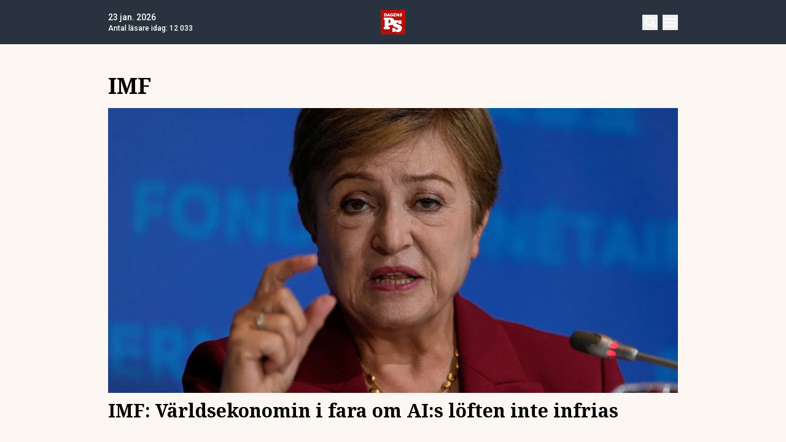

--- FILE ---
content_type: text/html; charset=utf-8
request_url: https://www.dagensps.se/tag/imf/
body_size: 32109
content:
<!DOCTYPE html><html lang="sv-SE"><head><meta charSet="utf-8"/><meta name="viewport" content="width=device-width, initial-scale=1.0"/><link rel="apple-touch-icon" sizes="180x180" href="/favicons/apple-touch-icon.png"/><link rel="icon" type="image/png" sizes="32x32" href="/favicons/favicon-32x32.png"/><link rel="icon" type="image/png" sizes="16x16" href="/favicons/favicon-16x16.png"/><link rel="manifest" href="/manifest.json"/><link rel="mask-icon" href="/favicons/safari-pinned-tab.svg" color="#b80f0a"/><meta name="msapplication-TileColor" content="#b80f0a"/><meta name="theme-color" content="#b80f0a"/><link href="https://www.googletagmanager.com/gtag/js?id=G-TTXEPVRLPV" rel="preload" as="script"/><link rel="dns-prefetch" href="https://www.googletagmanager.com"/><link rel="dns-prefetch" href="https://lwadm.com"/><meta name="description" content="Dagens PS är den optimala nyhetssajten för dig som älskar det bästa av det mesta med tyngdpunkt på business och entreprenörskap."/><style type="text/css">.fresnel-container{margin:0;padding:0;}
@media not all and (min-width:640px) and (max-width:767.98px){.fresnel-at-sm{display:none!important;}}
@media not all and (min-width:768px) and (max-width:1023.98px){.fresnel-at-md{display:none!important;}}
@media not all and (min-width:1024px) and (max-width:1359.98px){.fresnel-at-lg{display:none!important;}}
@media not all and (min-width:1360px) and (max-width:1535.98px){.fresnel-at-xl{display:none!important;}}
@media not all and (min-width:1536px){.fresnel-at-xl2{display:none!important;}}
@media not all and (max-width:767.98px){.fresnel-lessThan-md{display:none!important;}}
@media not all and (max-width:1023.98px){.fresnel-lessThan-lg{display:none!important;}}
@media not all and (max-width:1359.98px){.fresnel-lessThan-xl{display:none!important;}}
@media not all and (max-width:1535.98px){.fresnel-lessThan-xl2{display:none!important;}}
@media not all and (min-width:768px){.fresnel-greaterThan-sm{display:none!important;}}
@media not all and (min-width:1024px){.fresnel-greaterThan-md{display:none!important;}}
@media not all and (min-width:1360px){.fresnel-greaterThan-lg{display:none!important;}}
@media not all and (min-width:1536px){.fresnel-greaterThan-xl{display:none!important;}}
@media not all and (min-width:640px){.fresnel-greaterThanOrEqual-sm{display:none!important;}}
@media not all and (min-width:768px){.fresnel-greaterThanOrEqual-md{display:none!important;}}
@media not all and (min-width:1024px){.fresnel-greaterThanOrEqual-lg{display:none!important;}}
@media not all and (min-width:1360px){.fresnel-greaterThanOrEqual-xl{display:none!important;}}
@media not all and (min-width:1536px){.fresnel-greaterThanOrEqual-xl2{display:none!important;}}
@media not all and (min-width:640px) and (max-width:767.98px){.fresnel-between-sm-md{display:none!important;}}
@media not all and (min-width:640px) and (max-width:1023.98px){.fresnel-between-sm-lg{display:none!important;}}
@media not all and (min-width:640px) and (max-width:1359.98px){.fresnel-between-sm-xl{display:none!important;}}
@media not all and (min-width:640px) and (max-width:1535.98px){.fresnel-between-sm-xl2{display:none!important;}}
@media not all and (min-width:768px) and (max-width:1023.98px){.fresnel-between-md-lg{display:none!important;}}
@media not all and (min-width:768px) and (max-width:1359.98px){.fresnel-between-md-xl{display:none!important;}}
@media not all and (min-width:768px) and (max-width:1535.98px){.fresnel-between-md-xl2{display:none!important;}}
@media not all and (min-width:1024px) and (max-width:1359.98px){.fresnel-between-lg-xl{display:none!important;}}
@media not all and (min-width:1024px) and (max-width:1535.98px){.fresnel-between-lg-xl2{display:none!important;}}
@media not all and (min-width:1360px) and (max-width:1535.98px){.fresnel-between-xl-xl2{display:none!important;}}</style><title>IMF Arkiv - Dagens PS</title><meta name="robots" content="index, follow, max-snippet:-1, max-image-preview:large, max-video-preview:-1"/><link rel="canonical" href="https://www.dagensps.se/tag/imf/"/><meta property="og:locale" content="sv_SE"/><meta property="og:type" content="website"/><meta property="og:title" content="IMF-arkiv"/><meta property="og:url" content="https://www.dagensps.se/tag/imf/"/><meta property="og:site_name" content="Dagens PS"/><meta property="og:image" content="https://www.dagensps.se/app/uploads/2021/03/dagensps_maintenance.jpg"/><meta property="og:image:width" content="1200"/><meta property="og:image:height" content="675"/><meta property="og:image:type" content="image/jpeg"/><meta name="twitter:card" content="summary_large_image"/><meta name="twitter:site" content="@Dagens__PS"/><script type="application/ld+json" class="yoast-schema-graph">{"@context":"https://schema.org","@graph":[{"@type":"CollectionPage","@id":"https://www.dagensps.se/tag/imf/","url":"https://www.dagensps.se/tag/imf/","name":"IMF Arkiv - Dagens PS","isPartOf":{"@id":"https://www.dagensps.se/#website"},"breadcrumb":{"@id":"https://www.dagensps.se/tag/imf/#breadcrumb"},"inLanguage":"sv-SE"},{"@type":"BreadcrumbList","@id":"https://www.dagensps.se/tag/imf/#breadcrumb","itemListElement":[{"@type":"ListItem","position":1,"name":"Hem","item":"https://www.dagensps.se/"},{"@type":"ListItem","position":2,"name":"IMF"}]},{"@type":"WebSite","@id":"https://www.dagensps.se/#website","url":"https://www.dagensps.se/","name":"Dagens PS","description":"Nyheter om ekonomi och börs – utan kostnad","publisher":{"@id":"https://www.dagensps.se/#organization"},"alternateName":"PS","potentialAction":[{"@type":"SearchAction","target":{"@type":"EntryPoint","urlTemplate":"https://www.dagensps.se/?s={search_term_string}"},"query-input":{"@type":"PropertyValueSpecification","valueRequired":true,"valueName":"search_term_string"}}],"inLanguage":"sv-SE"},{"@type":"Organization","@id":"https://www.dagensps.se/#organization","name":"Dagens PS","alternateName":"PS","url":"https://www.dagensps.se/","logo":{"@type":"ImageObject","inLanguage":"sv-SE","@id":"https://www.dagensps.se/#/schema/logo/image/","url":"https://www.dagensps.se/app/uploads/2022/12/cropped-Senaste-nyheter-1.png","contentUrl":"https://www.dagensps.se/app/uploads/2022/12/cropped-Senaste-nyheter-1.png","width":500,"height":500,"caption":"Dagens PS"},"image":{"@id":"https://www.dagensps.se/#/schema/logo/image/"},"sameAs":["https://www.facebook.com/Dagensps","https://x.com/Dagens__PS","https://www.linkedin.com/company/dagensps/"]}]}</script><link rel="preload" as="image" imageSrcSet="https://images.dagensps.se/app/uploads/2026/01/sdleHvhYlwoBNk.png?width=320&amp;quality=100 320w, https://images.dagensps.se/app/uploads/2026/01/sdleHvhYlwoBNk.png?width=360&amp;quality=100 360w, https://images.dagensps.se/app/uploads/2026/01/sdleHvhYlwoBNk.png?width=384&amp;quality=100 384w, https://images.dagensps.se/app/uploads/2026/01/sdleHvhYlwoBNk.png?width=414&amp;quality=100 414w, https://images.dagensps.se/app/uploads/2026/01/sdleHvhYlwoBNk.png?width=480&amp;quality=100 480w, https://images.dagensps.se/app/uploads/2026/01/sdleHvhYlwoBNk.png?width=640&amp;quality=100 640w, https://images.dagensps.se/app/uploads/2026/01/sdleHvhYlwoBNk.png?width=750&amp;quality=100 750w, https://images.dagensps.se/app/uploads/2026/01/sdleHvhYlwoBNk.png?width=828&amp;quality=100 828w, https://images.dagensps.se/app/uploads/2026/01/sdleHvhYlwoBNk.png?width=1080&amp;quality=100 1080w, https://images.dagensps.se/app/uploads/2026/01/sdleHvhYlwoBNk.png?width=1200&amp;quality=100 1200w" imageSizes="(max-width: 980px) 100vw, (max-width: 1360px) 980px, 980px" fetchpriority="high"/><meta name="next-head-count" content="30"/><link rel="preload" href="/_next/static/media/0f3a385557f1712f-s.p.woff2" as="font" type="font/woff2" crossorigin="anonymous" data-next-font="size-adjust"/><link rel="preload" href="/_next/static/media/47cbc4e2adbc5db9-s.p.woff2" as="font" type="font/woff2" crossorigin="anonymous" data-next-font="size-adjust"/><link rel="preload" href="/_next/static/media/d88c3b2e8ac146cf-s.p.woff2" as="font" type="font/woff2" crossorigin="anonymous" data-next-font="size-adjust"/><link rel="preload" href="/_next/static/css/7f90529679ed4679.css" as="style"/><link rel="stylesheet" href="/_next/static/css/7f90529679ed4679.css" data-n-g=""/><noscript data-n-css=""></noscript><script defer="" nomodule="" src="/_next/static/chunks/polyfills-42372ed130431b0a.js"></script><script src="/_next/static/chunks/webpack-38cee4c0e358b1a3.js" defer="" data-cookieconsent="ignore"></script><script src="/_next/static/chunks/framework-64ad27b21261a9ce.js" defer="" data-cookieconsent="ignore"></script><script src="/_next/static/chunks/main-a383fab031f502fb.js" defer="" data-cookieconsent="ignore"></script><script src="/_next/static/chunks/pages/_app-0fa1157d3e02caf0.js" defer="" data-cookieconsent="ignore"></script><script src="/_next/static/chunks/252f366e-85391322a8af1748.js" defer="" data-cookieconsent="ignore"></script><script src="/_next/static/chunks/1bfc9850-126c876c1e283813.js" defer="" data-cookieconsent="ignore"></script><script src="/_next/static/chunks/273-ff1efd0cc95914c4.js" defer="" data-cookieconsent="ignore"></script><script src="/_next/static/chunks/247-d75b811a3ded27e2.js" defer="" data-cookieconsent="ignore"></script><script src="/_next/static/chunks/641-d3a88893b2cd2c3b.js" defer="" data-cookieconsent="ignore"></script><script src="/_next/static/chunks/pages/tag/%5B...params%5D-49e8498877eda422.js" defer="" data-cookieconsent="ignore"></script><script src="/_next/static/TBd5s9ra9BxEWKfCd1wAo/_buildManifest.js" defer="" data-cookieconsent="ignore"></script><script src="/_next/static/TBd5s9ra9BxEWKfCd1wAo/_ssgManifest.js" defer="" data-cookieconsent="ignore"></script><style id="__jsx-1291527989">html{font-family:'__Roboto_0250f4', '__Roboto_Fallback_0250f4'}h1,h2,h3,h4,h5,h6{font-family:'__Noto_Serif_6e1c1f', '__Noto_Serif_Fallback_6e1c1f'}</style></head><body class="bg-[#fcf7f2] text-text-primary antialiased"><div id="__next"><noscript class="jsx-1291527989"><iframe
                src="https://www.googletagmanager.com/ns.html?id=GTM-M5G7JN"
                height="0"
                width="0"
                style="display:none;visibility:hidden"
              ></iframe></noscript><div class="sticky top-0 z-50"><header class="flex justify-between text-white bg-marine"><div class="container flex justify-between items-center p-4 "><div class="flex flex-col justify-center font-medium min-h-[52px] md:min-h-0 flex-[0_0_30%]"></div><div class="flex-[0_0_auto]"><a href="/"><img alt="Dagens PS" loading="lazy" width="40" height="40" decoding="async" data-nimg="1" style="color:transparent" src="/_next/static/media/logo.6e462546.svg"/></a></div><div class="flex justify-end items-center space-x-2 flex-[0_0_30%]"><div class="fresnel-container fresnel-greaterThanOrEqual-xl "><button class="bg-red rounded-full text-white block flex items-center justify-center font-medium text-sm px-4 py-1 h-[25px]">Prenumerera</button></div><button class="w-[25px] h-[25px] relative focus:outline-none" aria-label="Search"><svg xmlns="http://www.w3.org/2000/svg" fill="none" viewBox="0 0 24 24" stroke-width="2" stroke="currentColor" class="w-5 h-5 absolute transform transition duration-500 ease-in-out left-1/2 top-1/2 -translate-x-1/2 -translate-y-1/2 scale-1"><path stroke-linecap="round" stroke-linejoin="round" d="M21 21l-5.197-5.197m0 0A7.5 7.5 0 105.196 5.196a7.5 7.5 0 0010.607 10.607z"></path></svg><div class="block w-5 absolute left-1/2 top-1/2 transform  -translate-x-1/2 -translate-y-1/2"><span aria-hidden="true" class="block absolute h-0.5 w-5 bg-current transform transition duration-500 ease-in-out scale-0"></span><span aria-hidden="true" class="block absolute h-0.5 w-5 bg-current transform  transition duration-500 ease-in-out scale-0"></span></div></button><button class="w-[25px] h-[25px] relative focus:outline-none" aria-label="Menu"><div class="block w-5 absolute left-1/2 top-1/2 transform  -translate-x-1/2 -translate-y-1/2"><span aria-hidden="true" class="block absolute h-0.5 w-5 bg-current transform transition duration-500 ease-in-out -translate-y-1.5"></span><span aria-hidden="true" class="block absolute  h-0.5 w-5 bg-current   transform transition duration-500 ease-in-out"></span><span aria-hidden="true" class="block absolute  h-0.5 w-5 bg-current transform  transition duration-500 ease-in-out translate-y-1.5"></span></div></button></div></div></header><div class="fresnel-container fresnel-greaterThanOrEqual-xl "><nav class="bg-beige px-4 relative"><div class="container"><div class="flex justify-center"><div class="relative dropdown"><a class="flex items-center justify-between font-medium text-sm bg-beige p-4 transition-colors hover:bg-[#d2d1d0] h-[45px] text-[#0a0a0a]" href="https://www.dagensps.se/senaste-nytt/">Senaste nytt</a><div class="flex-col absolute w-[200px] dropdown-content top-[45px]"><a class="flex items-center justify-between font-medium text-sm bg-beige p-4 transition-colors hover:bg-[#d2d1d0] h-[45px] text-[#0a0a0a]" href="/debatt/">Debatt</a></div></div><div class="relative dropdown"><a class="flex items-center justify-between font-medium text-sm bg-beige p-4 transition-colors hover:bg-[#d2d1d0] h-[45px] text-[#0a0a0a]" href="/varlden/">Världen</a><div class="flex-col absolute w-[200px] dropdown-content top-[45px]"><a class="flex items-center justify-between font-medium text-sm bg-beige p-4 transition-colors hover:bg-[#d2d1d0] h-[45px] text-[#0a0a0a]" href="/varlden/konflikter/">Konflikter</a><a class="flex items-center justify-between font-medium text-sm bg-beige p-4 transition-colors hover:bg-[#d2d1d0] h-[45px] text-[#0a0a0a]" href="/varlden/handel/">Handel</a><a class="flex items-center justify-between font-medium text-sm bg-beige p-4 transition-colors hover:bg-[#d2d1d0] h-[45px] text-[#0a0a0a]" href="/varlden/politik/">Politik</a><a class="flex items-center justify-between font-medium text-sm bg-beige p-4 transition-colors hover:bg-[#d2d1d0] h-[45px] text-[#0a0a0a]" href="/varlden/klimat/">Klimat</a><a class="flex items-center justify-between font-medium text-sm bg-beige p-4 transition-colors hover:bg-[#d2d1d0] h-[45px] text-[#0a0a0a]" href="/varlden/historia/">Historia</a></div></div><div class="relative dropdown"><a class="flex items-center justify-between font-medium text-sm bg-beige p-4 transition-colors hover:bg-[#d2d1d0] h-[45px] text-[#0a0a0a]" href="/bors-finans/">Börs &amp; Finans</a><div class="flex-col absolute w-[200px] dropdown-content top-[45px]"><div class="relative dropdown"><a class="flex items-center justify-between font-medium text-sm bg-beige p-4 transition-colors hover:bg-[#d2d1d0] h-[45px] text-[#0a0a0a]" href="/index/omxspi/">Börskurser</a><div class="flex-col absolute w-[200px] dropdown-content top-0 left-[200px]"><a class="flex items-center justify-between font-medium text-sm bg-beige p-4 transition-colors hover:bg-[#d2d1d0] h-[45px] text-[#0a0a0a]" href="/index/omxspi/">OMXSPI</a><a class="flex items-center justify-between font-medium text-sm bg-beige p-4 transition-colors hover:bg-[#d2d1d0] h-[45px] text-[#0a0a0a]" href="/index/omxs30/">OMXS30</a><a class="flex items-center justify-between font-medium text-sm bg-beige p-4 transition-colors hover:bg-[#d2d1d0] h-[45px] text-[#0a0a0a]" href="/index/large-cap/">Large Cap</a><a class="flex items-center justify-between font-medium text-sm bg-beige p-4 transition-colors hover:bg-[#d2d1d0] h-[45px] text-[#0a0a0a]" href="/index/mid-cap/">Mid Cap</a><a class="flex items-center justify-between font-medium text-sm bg-beige p-4 transition-colors hover:bg-[#d2d1d0] h-[45px] text-[#0a0a0a]" href="/index/small-cap/">Small Cap</a></div></div><a class="flex items-center justify-between font-medium text-sm bg-beige p-4 transition-colors hover:bg-[#d2d1d0] h-[45px] text-[#0a0a0a]" href="/bors-finans/investeringsguide/">Investeringsguide</a><div class="relative dropdown"><a class="flex items-center justify-between font-medium text-sm bg-beige p-4 transition-colors hover:bg-[#d2d1d0] h-[45px] text-[#0a0a0a]" href="/bors-finans/aktier/">Aktier</a><div class="flex-col absolute w-[200px] dropdown-content top-0 left-[200px]"><a class="flex items-center justify-between font-medium text-sm bg-beige p-4 transition-colors hover:bg-[#d2d1d0] h-[45px] text-[#0a0a0a]" href="/bors-finans/industri/">Industri</a><a class="flex items-center justify-between font-medium text-sm bg-beige p-4 transition-colors hover:bg-[#d2d1d0] h-[45px] text-[#0a0a0a]" href="/bors-finans/fastigheter/">Fastigheter</a></div></div><a class="flex items-center justify-between font-medium text-sm bg-beige p-4 transition-colors hover:bg-[#d2d1d0] h-[45px] text-[#0a0a0a]" href="/bors-finans/fonder/">Fonder</a><a class="flex items-center justify-between font-medium text-sm bg-beige p-4 transition-colors hover:bg-[#d2d1d0] h-[45px] text-[#0a0a0a]" href="/bors-finans/borsnoteringar/">Börsnoteringar</a><a class="flex items-center justify-between font-medium text-sm bg-beige p-4 transition-colors hover:bg-[#d2d1d0] h-[45px] text-[#0a0a0a]" href="/bors-finans/emissioner/">Emissioner</a><a class="flex items-center justify-between font-medium text-sm bg-beige p-4 transition-colors hover:bg-[#d2d1d0] h-[45px] text-[#0a0a0a]" href="/bors-finans/makro/">Makro</a><a class="flex items-center justify-between font-medium text-sm bg-beige p-4 transition-colors hover:bg-[#d2d1d0] h-[45px] text-[#0a0a0a]" href="/bors-finans/ravaror/">Råvaror</a><a class="flex items-center justify-between font-medium text-sm bg-beige p-4 transition-colors hover:bg-[#d2d1d0] h-[45px] text-[#0a0a0a]" href="/bors-finans/valuta/">Valuta</a><a class="flex items-center justify-between font-medium text-sm bg-beige p-4 transition-colors hover:bg-[#d2d1d0] h-[45px] text-[#0a0a0a]" href="/bors-finans/fastigheter/">Fastigheter</a><a class="flex items-center justify-between font-medium text-sm bg-beige p-4 transition-colors hover:bg-[#d2d1d0] h-[45px] text-[#0a0a0a]" href="/bors-finans/industri/">Industri</a><a class="flex items-center justify-between font-medium text-sm bg-beige p-4 transition-colors hover:bg-[#d2d1d0] h-[45px] text-[#0a0a0a]" href="/life-science/">Life Science</a><div class="relative dropdown"><a class="flex items-center justify-between font-medium text-sm bg-beige p-4 transition-colors hover:bg-[#d2d1d0] h-[45px] text-[#0a0a0a]" href="/bors-finans/fintech/">Fintech</a><div class="flex-col absolute w-[200px] dropdown-content top-0 left-[200px]"><a class="flex items-center justify-between font-medium text-sm bg-beige p-4 transition-colors hover:bg-[#d2d1d0] h-[45px] text-[#0a0a0a]" href="/bors-finans/fintech/kryptovalutor/">Kryptovalutor</a></div></div></div></div><div class="relative dropdown"><a class="flex items-center justify-between font-medium text-sm bg-beige p-4 transition-colors hover:bg-[#d2d1d0] h-[45px] text-[#0a0a0a]" href="/privatekonomi/">Privatekonomi</a><div class="flex-col absolute w-[200px] dropdown-content top-[45px]"><a class="flex items-center justify-between font-medium text-sm bg-beige p-4 transition-colors hover:bg-[#d2d1d0] h-[45px] text-[#0a0a0a]" href="/privatekonomi/bostad/">Bostad</a><a class="flex items-center justify-between font-medium text-sm bg-beige p-4 transition-colors hover:bg-[#d2d1d0] h-[45px] text-[#0a0a0a]" href="/privatekonomi/dromboende/">Drömboende</a><a class="flex items-center justify-between font-medium text-sm bg-beige p-4 transition-colors hover:bg-[#d2d1d0] h-[45px] text-[#0a0a0a]" href="/privatekonomi/spara/">Spara</a><a class="flex items-center justify-between font-medium text-sm bg-beige p-4 transition-colors hover:bg-[#d2d1d0] h-[45px] text-[#0a0a0a]" href="/privatekonomi/deklaration-skatter/">Deklaration &amp; skatter</a><a class="flex items-center justify-between font-medium text-sm bg-beige p-4 transition-colors hover:bg-[#d2d1d0] h-[45px] text-[#0a0a0a]" href="/privatekonomi/sakerhet/">Säkerhet</a><a class="flex items-center justify-between font-medium text-sm bg-beige p-4 transition-colors hover:bg-[#d2d1d0] h-[45px] text-[#0a0a0a]" href="/privatekonomi/pension/">Pension</a><a class="flex items-center justify-between font-medium text-sm bg-beige p-4 transition-colors hover:bg-[#d2d1d0] h-[45px] text-[#0a0a0a]" href="/privatekonomi/jobb-karriar/">Jobb</a><div class="relative dropdown"><a class="flex items-center justify-between font-medium text-sm bg-beige p-4 transition-colors hover:bg-[#d2d1d0] h-[45px] text-[#0a0a0a]" href="/privatekonomi/ekonomiguider/">Ekonomiguider</a><div class="flex-col absolute w-[200px] dropdown-content top-0 left-[200px]"><a class="flex items-center justify-between font-medium text-sm bg-beige p-4 transition-colors hover:bg-[#d2d1d0] h-[45px] text-[#0a0a0a]" href="/privatekonomi/ekonomiguider/sparkonto/">Sparkonto</a><a class="flex items-center justify-between font-medium text-sm bg-beige p-4 transition-colors hover:bg-[#d2d1d0] h-[45px] text-[#0a0a0a]" href="/privatekonomi/ekonomiguider/bolan/">Bolån</a><a class="flex items-center justify-between font-medium text-sm bg-beige p-4 transition-colors hover:bg-[#d2d1d0] h-[45px] text-[#0a0a0a]" href="/privatekonomi/ekonomiguider/forsakringar/">Försäkringar</a><a class="flex items-center justify-between font-medium text-sm bg-beige p-4 transition-colors hover:bg-[#d2d1d0] h-[45px] text-[#0a0a0a]" href="/privatekonomi/ekonomiguider/elavtal/">Elavtal</a><a class="flex items-center justify-between font-medium text-sm bg-beige p-4 transition-colors hover:bg-[#d2d1d0] h-[45px] text-[#0a0a0a]" href="/privatekonomi/ekonomiguider/lan/">Lån</a></div></div></div></div><div class="relative dropdown"><a class="flex items-center justify-between font-medium text-sm bg-beige p-4 transition-colors hover:bg-[#d2d1d0] h-[45px] text-[#0a0a0a]" href="/teknik/">Teknik</a><div class="flex-col absolute w-[200px] dropdown-content top-[45px]"><a class="flex items-center justify-between font-medium text-sm bg-beige p-4 transition-colors hover:bg-[#d2d1d0] h-[45px] text-[#0a0a0a]" href="/teknik/hallbarhet/">Hållbarhet</a><a class="flex items-center justify-between font-medium text-sm bg-beige p-4 transition-colors hover:bg-[#d2d1d0] h-[45px] text-[#0a0a0a]" href="/teknik/prylar/">Prylar</a><a class="flex items-center justify-between font-medium text-sm bg-beige p-4 transition-colors hover:bg-[#d2d1d0] h-[45px] text-[#0a0a0a]" href="/teknik/innovationer/">Innovationer</a><a class="flex items-center justify-between font-medium text-sm bg-beige p-4 transition-colors hover:bg-[#d2d1d0] h-[45px] text-[#0a0a0a]" href="/teknik/energi/">Energi</a><a class="flex items-center justify-between font-medium text-sm bg-beige p-4 transition-colors hover:bg-[#d2d1d0] h-[45px] text-[#0a0a0a]" href="/teknik/mobil/">Mobil</a></div></div><div class="relative dropdown"><a class="flex items-center justify-between font-medium text-sm bg-beige p-4 transition-colors hover:bg-[#d2d1d0] h-[45px] text-[#0a0a0a]" href="/foretag/">Företag</a><div class="flex-col absolute w-[200px] dropdown-content top-[45px]"><div class="relative dropdown"><a class="flex items-center justify-between font-medium text-sm bg-beige p-4 transition-colors hover:bg-[#d2d1d0] h-[45px] text-[#0a0a0a]" href="/karriar/">Karriär</a><div class="flex-col absolute w-[200px] dropdown-content top-0 left-[200px]"><a class="flex items-center justify-between font-medium text-sm bg-beige p-4 transition-colors hover:bg-[#d2d1d0] h-[45px] text-[#0a0a0a]" href="/karriar/personlig-utveckling/">Personlig utveckling</a><a class="flex items-center justify-between font-medium text-sm bg-beige p-4 transition-colors hover:bg-[#d2d1d0] h-[45px] text-[#0a0a0a]" href="/karriar/ledarskap/">Ledarskap</a><a class="flex items-center justify-between font-medium text-sm bg-beige p-4 transition-colors hover:bg-[#d2d1d0] h-[45px] text-[#0a0a0a]" href="https://www.realtid.se/platsannonser/">Platsannonser</a></div></div><a class="flex items-center justify-between font-medium text-sm bg-beige p-4 transition-colors hover:bg-[#d2d1d0] h-[45px] text-[#0a0a0a]" href="/foretag/foretagsekonomi/">Företagsekonomi</a><a class="flex items-center justify-between font-medium text-sm bg-beige p-4 transition-colors hover:bg-[#d2d1d0] h-[45px] text-[#0a0a0a]" href="/foretag/foretagsforsakringar/">Företagsförsäkringar</a><a class="flex items-center justify-between font-medium text-sm bg-beige p-4 transition-colors hover:bg-[#d2d1d0] h-[45px] text-[#0a0a0a]" href="/foretag/tjanstebil/">Tjänstebil</a><a class="flex items-center justify-between font-medium text-sm bg-beige p-4 transition-colors hover:bg-[#d2d1d0] h-[45px] text-[#0a0a0a]" href="/foretag/tjanstepension/">Tjänstepension</a><a class="flex items-center justify-between font-medium text-sm bg-beige p-4 transition-colors hover:bg-[#d2d1d0] h-[45px] text-[#0a0a0a]" href="/foretag/startup/">Startup</a><a class="flex items-center justify-between font-medium text-sm bg-beige p-4 transition-colors hover:bg-[#d2d1d0] h-[45px] text-[#0a0a0a]" href="/foretag/ehandel/">E-handel</a><a class="flex items-center justify-between font-medium text-sm bg-beige p-4 transition-colors hover:bg-[#d2d1d0] h-[45px] text-[#0a0a0a]" href="/foretag/digitalisering-ai/">Digitalisering &amp; AI</a><a class="flex items-center justify-between font-medium text-sm bg-beige p-4 transition-colors hover:bg-[#d2d1d0] h-[45px] text-[#0a0a0a]" href="/foretag/profiler/">Profiler</a><a class="flex items-center justify-between font-medium text-sm bg-beige p-4 transition-colors hover:bg-[#d2d1d0] h-[45px] text-[#0a0a0a]" href="/foretag/foretagsnyheter/">Företagsnyheter</a></div></div><div class="relative dropdown"><a class="flex items-center justify-between font-medium text-sm bg-beige p-4 transition-colors hover:bg-[#d2d1d0] h-[45px] text-[#0a0a0a]" href="/motor/">Motor</a><div class="flex-col absolute w-[200px] dropdown-content top-[45px]"><a class="flex items-center justify-between font-medium text-sm bg-beige p-4 transition-colors hover:bg-[#d2d1d0] h-[45px] text-[#0a0a0a]" href="/motor/kopa-bil/">Köpa bil</a><a class="flex items-center justify-between font-medium text-sm bg-beige p-4 transition-colors hover:bg-[#d2d1d0] h-[45px] text-[#0a0a0a]" href="/motor/biltester/">Biltester</a><a class="flex items-center justify-between font-medium text-sm bg-beige p-4 transition-colors hover:bg-[#d2d1d0] h-[45px] text-[#0a0a0a]" href="/motor/elbil/">Elbil</a><a class="flex items-center justify-between font-medium text-sm bg-beige p-4 transition-colors hover:bg-[#d2d1d0] h-[45px] text-[#0a0a0a]" href="/motor/klassiska-bilar/">Klassiska bilar</a><a class="flex items-center justify-between font-medium text-sm bg-beige p-4 transition-colors hover:bg-[#d2d1d0] h-[45px] text-[#0a0a0a]" href="/motor/bast-i-alla-tester/">Bäst i alla tester</a><a class="flex items-center justify-between font-medium text-sm bg-beige p-4 transition-colors hover:bg-[#d2d1d0] h-[45px] text-[#0a0a0a]" href="/motor/bat/">Båt</a></div></div><a class="flex items-center justify-between font-medium text-sm bg-beige p-4 transition-colors hover:bg-[#d2d1d0] h-[45px] text-[#0a0a0a]" href="/halsa/">Hälsa</a><div class="relative dropdown"><a class="flex items-center justify-between font-medium text-sm bg-beige p-4 transition-colors hover:bg-[#d2d1d0] h-[45px] text-[#0a0a0a]" href="/perfect-weekend/">Perfect Weekend</a><div class="flex-col absolute w-[200px] dropdown-content top-[45px]"><a class="flex items-center justify-between font-medium text-sm bg-beige p-4 transition-colors hover:bg-[#d2d1d0] h-[45px] text-[#0a0a0a]" href="/weekend/mat-vin/">Mat &amp; Vin</a><a class="flex items-center justify-between font-medium text-sm bg-beige p-4 transition-colors hover:bg-[#d2d1d0] h-[45px] text-[#0a0a0a]" href="/weekend/resor/">Resor</a><a class="flex items-center justify-between font-medium text-sm bg-beige p-4 transition-colors hover:bg-[#d2d1d0] h-[45px] text-[#0a0a0a]" href="/weekend/noje-underhallning/">Nöje &amp; Underhållning</a><a class="flex items-center justify-between font-medium text-sm bg-beige p-4 transition-colors hover:bg-[#d2d1d0] h-[45px] text-[#0a0a0a]" href="/weekend/klockor/">Klockor</a><a class="flex items-center justify-between font-medium text-sm bg-beige p-4 transition-colors hover:bg-[#d2d1d0] h-[45px] text-[#0a0a0a]" href="/weekend/trend/">Trend</a><a class="flex items-center justify-between font-medium text-sm bg-beige p-4 transition-colors hover:bg-[#d2d1d0] h-[45px] text-[#0a0a0a]" href="/weekend/restaurang/">Restaurang</a></div></div><div class="relative dropdown"><a class="flex items-center justify-between font-medium text-sm bg-beige p-4 transition-colors hover:bg-[#d2d1d0] h-[45px] text-[#0a0a0a]" href="/ps-studio/">PS Studio</a><div class="flex-col absolute w-[200px] dropdown-content top-[45px]"><a class="flex items-center justify-between font-medium text-sm bg-beige p-4 transition-colors hover:bg-[#d2d1d0] h-[45px] text-[#0a0a0a]" href="/ps-studio/podcast/">Podcast</a></div></div></div></div></nav></div></div><div class="transition ease-in-out duration-300 fixed z-40 w-full top-[var(--header-wrapper-height)] -translate-y-full"></div><aside style="height:calc(100% - var(--header-wrapper-height));top:var(--header-wrapper-height)" class="bg-[#fcf7f2] w-full md:w-[450px] fixed right-0 z-40 transition ease-in-out duration-300 overflow-auto translate-x-full"></aside><div class="fixed z-[999] inset-0 bg-[#28323ee6] p-4 flex items-center justify-center hidden"></div><main class="pb-14"><div class="my-8"><div class="container grid grid-cols-1 xl:grid-cols-[980px_auto] gap-4 xl:gap-8 p-4"><div><h1 class="text-3xl md:text-4xl mb-4">IMF</h1><div><a class="flex flex-col space-y-2" href="/bors-finans/imf-varldsekonomin-i-fara-om-ais-loften-inte-infrias/"><div class="relative aspect-w-2 aspect-h-1 top-0"><img alt="imf" fetchpriority="high" decoding="async" data-nimg="fill" class="object-cover object-top" style="position:absolute;height:100%;width:100%;left:0;top:0;right:0;bottom:0;color:transparent;background-size:cover;background-position:50% 50%;background-repeat:no-repeat;background-image:url(&quot;data:image/svg+xml,%3Csvg%20xmlns%3D%22http%3A%2F%2Fwww.w3.org%2F2000%2Fsvg%22%20width%3D%2220%22%20height%3D%2220%22%3E%0A%20%20%3Cdefs%3E%0A%20%20%20%20%3ClinearGradient%20id%3D%22g%22%20gradientTransform%3D%22rotate(25)%22%3E%0A%20%20%20%20%20%20%3Cstop%20offset%3D%220%25%22%20stop-color%3D%22%23b80f0a%22%2F%3E%0A%20%20%20%20%20%20%3Cstop%20offset%3D%22100%25%22%20stop-color%3D%22%23ffffff%22%2F%3E%0A%20%20%20%20%20%20%3CanimateTransform%0A%20%20%20%20%20%20%20%20attributeName%3D%22gradientTransform%22%0A%20%20%20%20%20%20%20%20type%3D%22rotate%22%0A%20%20%20%20%20%20%20%20from%3D%220%200.5%200.5%22%0A%20%20%20%20%20%20%20%20to%3D%22360%200.5%200.5%22%0A%20%20%20%20%20%20%20%20dur%3D%2214s%22%0A%20%20%20%20%20%20%20%20repeatCount%3D%22indefinite%22%2F%3E%0A%20%20%20%20%3C%2FlinearGradient%3E%0A%0A%20%20%20%20%3Cfilter%20id%3D%22r%22%3E%0A%20%20%20%20%20%20%3CfeTurbulence%0A%20%20%20%20%20%20%20%20type%3D%22fractalNoise%22%0A%20%20%20%20%20%20%20%20baseFrequency%3D%22.7%22%0A%20%20%20%20%20%20%20%20numOctaves%3D%222%22%0A%20%20%20%20%20%20%20%20stitchTiles%3D%22noStitch%22%3E%0A%20%20%20%20%20%20%20%20%3Canimate%0A%20%20%20%20%20%20%20%20%20%20attributeName%3D%22baseFrequency%22%0A%20%20%20%20%20%20%20%20%20%20dur%3D%226s%22%0A%20%20%20%20%20%20%20%20%20%20values%3D%22.6%3B.8%3B.6%22%0A%20%20%20%20%20%20%20%20%20%20repeatCount%3D%22indefinite%22%2F%3E%0A%20%20%20%20%20%20%3C%2FfeTurbulence%3E%0A%0A%20%20%20%20%20%20%3CfeDisplacementMap%0A%20%20%20%20%20%20%20%20in%3D%22SourceGraphic%22%0A%20%20%20%20%20%20%20%20scale%3D%2218%22%3E%0A%20%20%20%20%20%20%20%20%3Canimate%0A%20%20%20%20%20%20%20%20%20%20attributeName%3D%22scale%22%0A%20%20%20%20%20%20%20%20%20%20dur%3D%224s%22%0A%20%20%20%20%20%20%20%20%20%20values%3D%2214%3B22%3B14%22%0A%20%20%20%20%20%20%20%20%20%20repeatCount%3D%22indefinite%22%2F%3E%0A%20%20%20%20%20%20%3C%2FfeDisplacementMap%3E%0A%0A%20%20%20%20%20%20%3CfeGaussianBlur%20stdDeviation%3D%223%22%2F%3E%0A%20%20%20%20%3C%2Ffilter%3E%0A%20%20%3C%2Fdefs%3E%0A%0A%20%20%3Crect%0A%20%20%20%20width%3D%22100%25%22%0A%20%20%20%20height%3D%22100%25%22%0A%20%20%20%20fill%3D%22url(%23g)%22%0A%20%20%20%20filter%3D%22url(%23r)%22%2F%3E%0A%3C%2Fsvg%3E%0A&quot;)" sizes="(max-width: 980px) 100vw, (max-width: 1360px) 980px, 980px" srcSet="https://images.dagensps.se/app/uploads/2026/01/sdleHvhYlwoBNk.png?width=320&amp;quality=100 320w, https://images.dagensps.se/app/uploads/2026/01/sdleHvhYlwoBNk.png?width=360&amp;quality=100 360w, https://images.dagensps.se/app/uploads/2026/01/sdleHvhYlwoBNk.png?width=384&amp;quality=100 384w, https://images.dagensps.se/app/uploads/2026/01/sdleHvhYlwoBNk.png?width=414&amp;quality=100 414w, https://images.dagensps.se/app/uploads/2026/01/sdleHvhYlwoBNk.png?width=480&amp;quality=100 480w, https://images.dagensps.se/app/uploads/2026/01/sdleHvhYlwoBNk.png?width=640&amp;quality=100 640w, https://images.dagensps.se/app/uploads/2026/01/sdleHvhYlwoBNk.png?width=750&amp;quality=100 750w, https://images.dagensps.se/app/uploads/2026/01/sdleHvhYlwoBNk.png?width=828&amp;quality=100 828w, https://images.dagensps.se/app/uploads/2026/01/sdleHvhYlwoBNk.png?width=1080&amp;quality=100 1080w, https://images.dagensps.se/app/uploads/2026/01/sdleHvhYlwoBNk.png?width=1200&amp;quality=100 1200w" src="https://images.dagensps.se/app/uploads/2026/01/sdleHvhYlwoBNk.png?width=1200&amp;quality=100"/></div><div class="flex flex-col space-y-2"><h2 class="line-clamp-2 text-2xl md:text-3xl md:leading-snug">IMF: Världsekonomin i fara om AI:s löften inte infrias</h2><p class="hidden">AI är det som investerare flockas kring just nu. Men om de högt ställda förväntningarna inte infrias kan det få bistra konsekvenser. Internationella valutafonden, IMF, varnar för att den globala ekonomins motståndskraft kan vara hotad om den nuvarande AI-driven tillväxten bromsar in. I en uppdatering av World Economic Outlook konstaterar fonden att världsekonomin visserligen utvecklats …</p></div></a></div><div class="mt-8 flex flex-col space-y-8"><div class="grid grid-cols-1 md:grid-cols-2 gap-4 md:gap-8"><div><a class="flex flex-col space-y-2" href="/bors-finans/makro/imf-spar-fortsatt-stark-varldsekonomi/"><div class="relative aspect-w-2 aspect-h-1 top-0"><img alt="IMF" loading="lazy" decoding="async" data-nimg="fill" class="object-cover object-top" style="position:absolute;height:100%;width:100%;left:0;top:0;right:0;bottom:0;color:transparent;background-size:cover;background-position:50% 50%;background-repeat:no-repeat;background-image:url(&quot;data:image/svg+xml,%3Csvg%20xmlns%3D%22http%3A%2F%2Fwww.w3.org%2F2000%2Fsvg%22%20width%3D%2220%22%20height%3D%2220%22%3E%0A%20%20%3Cdefs%3E%0A%20%20%20%20%3ClinearGradient%20id%3D%22g%22%20gradientTransform%3D%22rotate(25)%22%3E%0A%20%20%20%20%20%20%3Cstop%20offset%3D%220%25%22%20stop-color%3D%22%23b80f0a%22%2F%3E%0A%20%20%20%20%20%20%3Cstop%20offset%3D%22100%25%22%20stop-color%3D%22%23ffffff%22%2F%3E%0A%20%20%20%20%20%20%3CanimateTransform%0A%20%20%20%20%20%20%20%20attributeName%3D%22gradientTransform%22%0A%20%20%20%20%20%20%20%20type%3D%22rotate%22%0A%20%20%20%20%20%20%20%20from%3D%220%200.5%200.5%22%0A%20%20%20%20%20%20%20%20to%3D%22360%200.5%200.5%22%0A%20%20%20%20%20%20%20%20dur%3D%2214s%22%0A%20%20%20%20%20%20%20%20repeatCount%3D%22indefinite%22%2F%3E%0A%20%20%20%20%3C%2FlinearGradient%3E%0A%0A%20%20%20%20%3Cfilter%20id%3D%22r%22%3E%0A%20%20%20%20%20%20%3CfeTurbulence%0A%20%20%20%20%20%20%20%20type%3D%22fractalNoise%22%0A%20%20%20%20%20%20%20%20baseFrequency%3D%22.7%22%0A%20%20%20%20%20%20%20%20numOctaves%3D%222%22%0A%20%20%20%20%20%20%20%20stitchTiles%3D%22noStitch%22%3E%0A%20%20%20%20%20%20%20%20%3Canimate%0A%20%20%20%20%20%20%20%20%20%20attributeName%3D%22baseFrequency%22%0A%20%20%20%20%20%20%20%20%20%20dur%3D%226s%22%0A%20%20%20%20%20%20%20%20%20%20values%3D%22.6%3B.8%3B.6%22%0A%20%20%20%20%20%20%20%20%20%20repeatCount%3D%22indefinite%22%2F%3E%0A%20%20%20%20%20%20%3C%2FfeTurbulence%3E%0A%0A%20%20%20%20%20%20%3CfeDisplacementMap%0A%20%20%20%20%20%20%20%20in%3D%22SourceGraphic%22%0A%20%20%20%20%20%20%20%20scale%3D%2218%22%3E%0A%20%20%20%20%20%20%20%20%3Canimate%0A%20%20%20%20%20%20%20%20%20%20attributeName%3D%22scale%22%0A%20%20%20%20%20%20%20%20%20%20dur%3D%224s%22%0A%20%20%20%20%20%20%20%20%20%20values%3D%2214%3B22%3B14%22%0A%20%20%20%20%20%20%20%20%20%20repeatCount%3D%22indefinite%22%2F%3E%0A%20%20%20%20%20%20%3C%2FfeDisplacementMap%3E%0A%0A%20%20%20%20%20%20%3CfeGaussianBlur%20stdDeviation%3D%223%22%2F%3E%0A%20%20%20%20%3C%2Ffilter%3E%0A%20%20%3C%2Fdefs%3E%0A%0A%20%20%3Crect%0A%20%20%20%20width%3D%22100%25%22%0A%20%20%20%20height%3D%22100%25%22%0A%20%20%20%20fill%3D%22url(%23g)%22%0A%20%20%20%20filter%3D%22url(%23r)%22%2F%3E%0A%3C%2Fsvg%3E%0A&quot;)" sizes="(max-width: 980px) 100vw, (max-width: 1360px) 980px, 980px" srcSet="https://images.dagensps.se/app/uploads/2026/01/imfchef.jpg?width=320&amp;quality=100 320w, https://images.dagensps.se/app/uploads/2026/01/imfchef.jpg?width=360&amp;quality=100 360w, https://images.dagensps.se/app/uploads/2026/01/imfchef.jpg?width=384&amp;quality=100 384w, https://images.dagensps.se/app/uploads/2026/01/imfchef.jpg?width=414&amp;quality=100 414w, https://images.dagensps.se/app/uploads/2026/01/imfchef.jpg?width=480&amp;quality=100 480w, https://images.dagensps.se/app/uploads/2026/01/imfchef.jpg?width=640&amp;quality=100 640w, https://images.dagensps.se/app/uploads/2026/01/imfchef.jpg?width=750&amp;quality=100 750w, https://images.dagensps.se/app/uploads/2026/01/imfchef.jpg?width=828&amp;quality=100 828w, https://images.dagensps.se/app/uploads/2026/01/imfchef.jpg?width=1080&amp;quality=100 1080w, https://images.dagensps.se/app/uploads/2026/01/imfchef.jpg?width=1200&amp;quality=100 1200w" src="https://images.dagensps.se/app/uploads/2026/01/imfchef.jpg?width=1200&amp;quality=100"/></div><div class="flex flex-col space-y-2"><h2 class="text-lg md:text-xl line-clamp-2">IMF spår fortsatt stark världsekonomi</h2><p class="hidden">IMF-chefen Kristalina Georgieva uppger att fondens nya prognoser, som presenteras nästa vecka, visar fortsatt relativt stark global tillväxt och motståndskraft mot handelsschocker. Det här säger Kristalina Georgieva i en intervju med Reuters, berättar Finwire. En faktor som gör att Internationella valutafondens prognoser kan justeras något uppåt är att de negativa effekterna av Trumps handelstullar blivit …</p></div></a></div><div><a class="flex flex-col space-y-2" href="/bors-finans/finanstoppen-farligt-beroende-av-amerikanska-aktier/"><div class="relative aspect-w-2 aspect-h-1 top-0"><img alt="Världen har blivit beroende av Wall Streets uppgång men beroendet av amerikanska aktier är farligt." loading="lazy" decoding="async" data-nimg="fill" class="object-cover object-top" style="position:absolute;height:100%;width:100%;left:0;top:0;right:0;bottom:0;color:transparent;background-size:cover;background-position:50% 50%;background-repeat:no-repeat;background-image:url(&quot;data:image/svg+xml,%3Csvg%20xmlns%3D%22http%3A%2F%2Fwww.w3.org%2F2000%2Fsvg%22%20width%3D%2220%22%20height%3D%2220%22%3E%0A%20%20%3Cdefs%3E%0A%20%20%20%20%3ClinearGradient%20id%3D%22g%22%20gradientTransform%3D%22rotate(25)%22%3E%0A%20%20%20%20%20%20%3Cstop%20offset%3D%220%25%22%20stop-color%3D%22%23b80f0a%22%2F%3E%0A%20%20%20%20%20%20%3Cstop%20offset%3D%22100%25%22%20stop-color%3D%22%23ffffff%22%2F%3E%0A%20%20%20%20%20%20%3CanimateTransform%0A%20%20%20%20%20%20%20%20attributeName%3D%22gradientTransform%22%0A%20%20%20%20%20%20%20%20type%3D%22rotate%22%0A%20%20%20%20%20%20%20%20from%3D%220%200.5%200.5%22%0A%20%20%20%20%20%20%20%20to%3D%22360%200.5%200.5%22%0A%20%20%20%20%20%20%20%20dur%3D%2214s%22%0A%20%20%20%20%20%20%20%20repeatCount%3D%22indefinite%22%2F%3E%0A%20%20%20%20%3C%2FlinearGradient%3E%0A%0A%20%20%20%20%3Cfilter%20id%3D%22r%22%3E%0A%20%20%20%20%20%20%3CfeTurbulence%0A%20%20%20%20%20%20%20%20type%3D%22fractalNoise%22%0A%20%20%20%20%20%20%20%20baseFrequency%3D%22.7%22%0A%20%20%20%20%20%20%20%20numOctaves%3D%222%22%0A%20%20%20%20%20%20%20%20stitchTiles%3D%22noStitch%22%3E%0A%20%20%20%20%20%20%20%20%3Canimate%0A%20%20%20%20%20%20%20%20%20%20attributeName%3D%22baseFrequency%22%0A%20%20%20%20%20%20%20%20%20%20dur%3D%226s%22%0A%20%20%20%20%20%20%20%20%20%20values%3D%22.6%3B.8%3B.6%22%0A%20%20%20%20%20%20%20%20%20%20repeatCount%3D%22indefinite%22%2F%3E%0A%20%20%20%20%20%20%3C%2FfeTurbulence%3E%0A%0A%20%20%20%20%20%20%3CfeDisplacementMap%0A%20%20%20%20%20%20%20%20in%3D%22SourceGraphic%22%0A%20%20%20%20%20%20%20%20scale%3D%2218%22%3E%0A%20%20%20%20%20%20%20%20%3Canimate%0A%20%20%20%20%20%20%20%20%20%20attributeName%3D%22scale%22%0A%20%20%20%20%20%20%20%20%20%20dur%3D%224s%22%0A%20%20%20%20%20%20%20%20%20%20values%3D%2214%3B22%3B14%22%0A%20%20%20%20%20%20%20%20%20%20repeatCount%3D%22indefinite%22%2F%3E%0A%20%20%20%20%20%20%3C%2FfeDisplacementMap%3E%0A%0A%20%20%20%20%20%20%3CfeGaussianBlur%20stdDeviation%3D%223%22%2F%3E%0A%20%20%20%20%3C%2Ffilter%3E%0A%20%20%3C%2Fdefs%3E%0A%0A%20%20%3Crect%0A%20%20%20%20width%3D%22100%25%22%0A%20%20%20%20height%3D%22100%25%22%0A%20%20%20%20fill%3D%22url(%23g)%22%0A%20%20%20%20filter%3D%22url(%23r)%22%2F%3E%0A%3C%2Fsvg%3E%0A&quot;)" sizes="(max-width: 980px) 100vw, (max-width: 1360px) 980px, 980px" srcSet="https://images.dagensps.se/app/uploads/2025/10/sdlEVQfMI50kNg-nh.jpg?width=320&amp;quality=100 320w, https://images.dagensps.se/app/uploads/2025/10/sdlEVQfMI50kNg-nh.jpg?width=360&amp;quality=100 360w, https://images.dagensps.se/app/uploads/2025/10/sdlEVQfMI50kNg-nh.jpg?width=384&amp;quality=100 384w, https://images.dagensps.se/app/uploads/2025/10/sdlEVQfMI50kNg-nh.jpg?width=414&amp;quality=100 414w, https://images.dagensps.se/app/uploads/2025/10/sdlEVQfMI50kNg-nh.jpg?width=480&amp;quality=100 480w, https://images.dagensps.se/app/uploads/2025/10/sdlEVQfMI50kNg-nh.jpg?width=640&amp;quality=100 640w, https://images.dagensps.se/app/uploads/2025/10/sdlEVQfMI50kNg-nh.jpg?width=750&amp;quality=100 750w, https://images.dagensps.se/app/uploads/2025/10/sdlEVQfMI50kNg-nh.jpg?width=828&amp;quality=100 828w, https://images.dagensps.se/app/uploads/2025/10/sdlEVQfMI50kNg-nh.jpg?width=1080&amp;quality=100 1080w, https://images.dagensps.se/app/uploads/2025/10/sdlEVQfMI50kNg-nh.jpg?width=1200&amp;quality=100 1200w" src="https://images.dagensps.se/app/uploads/2025/10/sdlEVQfMI50kNg-nh.jpg?width=1200&amp;quality=100"/></div><div class="flex flex-col space-y-2"><h2 class="text-lg md:text-xl line-clamp-2">Finanstoppen: Farligt beroende av amerikanska aktier</h2><p class="hidden">Världen har blivit beroende av Wall Streets uppgång men beroendet av amerikanska aktier är farligt. Det menar finanstoppen Gita Gopinath som uppger att en börskrasch kommer slå hårt. Wall Street har fortsatt starkt framåt, mycket tack vare AI-racet, trots tullkrig och andra globala problem. Om och när det tar stopp, ungefär som det gjorde i …</p></div></a></div><div><a class="flex flex-col space-y-2" href="/bors-finans/makro/imf-levererar-tungt-besked-for-den-ryska-ekonomin/"><div class="relative aspect-w-2 aspect-h-1 top-0"><img alt="Vladimir Putin" loading="lazy" decoding="async" data-nimg="fill" class="object-cover object-top" style="position:absolute;height:100%;width:100%;left:0;top:0;right:0;bottom:0;color:transparent;background-size:cover;background-position:50% 50%;background-repeat:no-repeat;background-image:url(&quot;data:image/svg+xml,%3Csvg%20xmlns%3D%22http%3A%2F%2Fwww.w3.org%2F2000%2Fsvg%22%20width%3D%2220%22%20height%3D%2220%22%3E%0A%20%20%3Cdefs%3E%0A%20%20%20%20%3ClinearGradient%20id%3D%22g%22%20gradientTransform%3D%22rotate(25)%22%3E%0A%20%20%20%20%20%20%3Cstop%20offset%3D%220%25%22%20stop-color%3D%22%23b80f0a%22%2F%3E%0A%20%20%20%20%20%20%3Cstop%20offset%3D%22100%25%22%20stop-color%3D%22%23ffffff%22%2F%3E%0A%20%20%20%20%20%20%3CanimateTransform%0A%20%20%20%20%20%20%20%20attributeName%3D%22gradientTransform%22%0A%20%20%20%20%20%20%20%20type%3D%22rotate%22%0A%20%20%20%20%20%20%20%20from%3D%220%200.5%200.5%22%0A%20%20%20%20%20%20%20%20to%3D%22360%200.5%200.5%22%0A%20%20%20%20%20%20%20%20dur%3D%2214s%22%0A%20%20%20%20%20%20%20%20repeatCount%3D%22indefinite%22%2F%3E%0A%20%20%20%20%3C%2FlinearGradient%3E%0A%0A%20%20%20%20%3Cfilter%20id%3D%22r%22%3E%0A%20%20%20%20%20%20%3CfeTurbulence%0A%20%20%20%20%20%20%20%20type%3D%22fractalNoise%22%0A%20%20%20%20%20%20%20%20baseFrequency%3D%22.7%22%0A%20%20%20%20%20%20%20%20numOctaves%3D%222%22%0A%20%20%20%20%20%20%20%20stitchTiles%3D%22noStitch%22%3E%0A%20%20%20%20%20%20%20%20%3Canimate%0A%20%20%20%20%20%20%20%20%20%20attributeName%3D%22baseFrequency%22%0A%20%20%20%20%20%20%20%20%20%20dur%3D%226s%22%0A%20%20%20%20%20%20%20%20%20%20values%3D%22.6%3B.8%3B.6%22%0A%20%20%20%20%20%20%20%20%20%20repeatCount%3D%22indefinite%22%2F%3E%0A%20%20%20%20%20%20%3C%2FfeTurbulence%3E%0A%0A%20%20%20%20%20%20%3CfeDisplacementMap%0A%20%20%20%20%20%20%20%20in%3D%22SourceGraphic%22%0A%20%20%20%20%20%20%20%20scale%3D%2218%22%3E%0A%20%20%20%20%20%20%20%20%3Canimate%0A%20%20%20%20%20%20%20%20%20%20attributeName%3D%22scale%22%0A%20%20%20%20%20%20%20%20%20%20dur%3D%224s%22%0A%20%20%20%20%20%20%20%20%20%20values%3D%2214%3B22%3B14%22%0A%20%20%20%20%20%20%20%20%20%20repeatCount%3D%22indefinite%22%2F%3E%0A%20%20%20%20%20%20%3C%2FfeDisplacementMap%3E%0A%0A%20%20%20%20%20%20%3CfeGaussianBlur%20stdDeviation%3D%223%22%2F%3E%0A%20%20%20%20%3C%2Ffilter%3E%0A%20%20%3C%2Fdefs%3E%0A%0A%20%20%3Crect%0A%20%20%20%20width%3D%22100%25%22%0A%20%20%20%20height%3D%22100%25%22%0A%20%20%20%20fill%3D%22url(%23g)%22%0A%20%20%20%20filter%3D%22url(%23r)%22%2F%3E%0A%3C%2Fsvg%3E%0A&quot;)" sizes="(max-width: 980px) 100vw, (max-width: 1360px) 980px, 980px" srcSet="https://images.dagensps.se/app/uploads/2025/10/Namnlos-design.png?width=320&amp;quality=100 320w, https://images.dagensps.se/app/uploads/2025/10/Namnlos-design.png?width=360&amp;quality=100 360w, https://images.dagensps.se/app/uploads/2025/10/Namnlos-design.png?width=384&amp;quality=100 384w, https://images.dagensps.se/app/uploads/2025/10/Namnlos-design.png?width=414&amp;quality=100 414w, https://images.dagensps.se/app/uploads/2025/10/Namnlos-design.png?width=480&amp;quality=100 480w, https://images.dagensps.se/app/uploads/2025/10/Namnlos-design.png?width=640&amp;quality=100 640w, https://images.dagensps.se/app/uploads/2025/10/Namnlos-design.png?width=750&amp;quality=100 750w, https://images.dagensps.se/app/uploads/2025/10/Namnlos-design.png?width=828&amp;quality=100 828w, https://images.dagensps.se/app/uploads/2025/10/Namnlos-design.png?width=1080&amp;quality=100 1080w, https://images.dagensps.se/app/uploads/2025/10/Namnlos-design.png?width=1200&amp;quality=100 1200w" src="https://images.dagensps.se/app/uploads/2025/10/Namnlos-design.png?width=1200&amp;quality=100"/></div><div class="flex flex-col space-y-2"><h2 class="text-lg md:text-xl line-clamp-2">IMF levererar tungt besked för den ryska ekonomin</h2><p class="hidden">Internationella valutafonden, IMF, sänker ytterligare sin tillväxtprognos över den ryska ekonomin för 2025 till 0,6 procent från det tidigare 0,9 procent som uppskattades i juli. Den ryska ekonomin som fortsatt påverkas av hårda sanktioner från väst har tappat rejält under 2025 till skillnad från året innan, då tillväxten låg på 4,3 procent. Bakgrunden till detta …</p></div></a></div><div><a class="flex flex-col space-y-2" href="/bors-finans/imf-chefen-farorna-for-handeln-overdrivna/"><div class="relative aspect-w-2 aspect-h-1 top-0"><img alt="IMF tonar ner farorna för världshandeln" loading="lazy" decoding="async" data-nimg="fill" class="object-cover object-top" style="position:absolute;height:100%;width:100%;left:0;top:0;right:0;bottom:0;color:transparent;background-size:cover;background-position:50% 50%;background-repeat:no-repeat;background-image:url(&quot;data:image/svg+xml,%3Csvg%20xmlns%3D%22http%3A%2F%2Fwww.w3.org%2F2000%2Fsvg%22%20width%3D%2220%22%20height%3D%2220%22%3E%0A%20%20%3Cdefs%3E%0A%20%20%20%20%3ClinearGradient%20id%3D%22g%22%20gradientTransform%3D%22rotate(25)%22%3E%0A%20%20%20%20%20%20%3Cstop%20offset%3D%220%25%22%20stop-color%3D%22%23b80f0a%22%2F%3E%0A%20%20%20%20%20%20%3Cstop%20offset%3D%22100%25%22%20stop-color%3D%22%23ffffff%22%2F%3E%0A%20%20%20%20%20%20%3CanimateTransform%0A%20%20%20%20%20%20%20%20attributeName%3D%22gradientTransform%22%0A%20%20%20%20%20%20%20%20type%3D%22rotate%22%0A%20%20%20%20%20%20%20%20from%3D%220%200.5%200.5%22%0A%20%20%20%20%20%20%20%20to%3D%22360%200.5%200.5%22%0A%20%20%20%20%20%20%20%20dur%3D%2214s%22%0A%20%20%20%20%20%20%20%20repeatCount%3D%22indefinite%22%2F%3E%0A%20%20%20%20%3C%2FlinearGradient%3E%0A%0A%20%20%20%20%3Cfilter%20id%3D%22r%22%3E%0A%20%20%20%20%20%20%3CfeTurbulence%0A%20%20%20%20%20%20%20%20type%3D%22fractalNoise%22%0A%20%20%20%20%20%20%20%20baseFrequency%3D%22.7%22%0A%20%20%20%20%20%20%20%20numOctaves%3D%222%22%0A%20%20%20%20%20%20%20%20stitchTiles%3D%22noStitch%22%3E%0A%20%20%20%20%20%20%20%20%3Canimate%0A%20%20%20%20%20%20%20%20%20%20attributeName%3D%22baseFrequency%22%0A%20%20%20%20%20%20%20%20%20%20dur%3D%226s%22%0A%20%20%20%20%20%20%20%20%20%20values%3D%22.6%3B.8%3B.6%22%0A%20%20%20%20%20%20%20%20%20%20repeatCount%3D%22indefinite%22%2F%3E%0A%20%20%20%20%20%20%3C%2FfeTurbulence%3E%0A%0A%20%20%20%20%20%20%3CfeDisplacementMap%0A%20%20%20%20%20%20%20%20in%3D%22SourceGraphic%22%0A%20%20%20%20%20%20%20%20scale%3D%2218%22%3E%0A%20%20%20%20%20%20%20%20%3Canimate%0A%20%20%20%20%20%20%20%20%20%20attributeName%3D%22scale%22%0A%20%20%20%20%20%20%20%20%20%20dur%3D%224s%22%0A%20%20%20%20%20%20%20%20%20%20values%3D%2214%3B22%3B14%22%0A%20%20%20%20%20%20%20%20%20%20repeatCount%3D%22indefinite%22%2F%3E%0A%20%20%20%20%20%20%3C%2FfeDisplacementMap%3E%0A%0A%20%20%20%20%20%20%3CfeGaussianBlur%20stdDeviation%3D%223%22%2F%3E%0A%20%20%20%20%3C%2Ffilter%3E%0A%20%20%3C%2Fdefs%3E%0A%0A%20%20%3Crect%0A%20%20%20%20width%3D%22100%25%22%0A%20%20%20%20height%3D%22100%25%22%0A%20%20%20%20fill%3D%22url(%23g)%22%0A%20%20%20%20filter%3D%22url(%23r)%22%2F%3E%0A%3C%2Fsvg%3E%0A&quot;)" sizes="(max-width: 980px) 100vw, (max-width: 1360px) 980px, 980px" srcSet="https://images.dagensps.se/app/uploads/2025/10/sdl2WQm2kW2ows-nh.jpg?width=320&amp;quality=100 320w, https://images.dagensps.se/app/uploads/2025/10/sdl2WQm2kW2ows-nh.jpg?width=360&amp;quality=100 360w, https://images.dagensps.se/app/uploads/2025/10/sdl2WQm2kW2ows-nh.jpg?width=384&amp;quality=100 384w, https://images.dagensps.se/app/uploads/2025/10/sdl2WQm2kW2ows-nh.jpg?width=414&amp;quality=100 414w, https://images.dagensps.se/app/uploads/2025/10/sdl2WQm2kW2ows-nh.jpg?width=480&amp;quality=100 480w, https://images.dagensps.se/app/uploads/2025/10/sdl2WQm2kW2ows-nh.jpg?width=640&amp;quality=100 640w, https://images.dagensps.se/app/uploads/2025/10/sdl2WQm2kW2ows-nh.jpg?width=750&amp;quality=100 750w, https://images.dagensps.se/app/uploads/2025/10/sdl2WQm2kW2ows-nh.jpg?width=828&amp;quality=100 828w, https://images.dagensps.se/app/uploads/2025/10/sdl2WQm2kW2ows-nh.jpg?width=1080&amp;quality=100 1080w, https://images.dagensps.se/app/uploads/2025/10/sdl2WQm2kW2ows-nh.jpg?width=1200&amp;quality=100 1200w" src="https://images.dagensps.se/app/uploads/2025/10/sdl2WQm2kW2ows-nh.jpg?width=1200&amp;quality=100"/></div><div class="flex flex-col space-y-2"><h2 class="text-lg md:text-xl line-clamp-2">IMF-chefen: &quot;Farorna för handeln överdrivna&quot;</h2><p class="hidden">Handel är som vatten. Kommer det hinder så tar den sig runt det. Med de orden hävdar IMF-chefen att hoten mot världshandeln är överdrivna. Den hela tiden upptrappade handelskonflikten mellan USA och Kina gör investerare oroliga. Allt fler befarar att konflikten markerar slutet på det globala samarbete vi sett inom handeln. Senast kallade Donald Trump …</p></div></a></div></div><div class="fresnel-container fresnel-greaterThanOrEqual-xl "><div class="flex justify-center"><div><div class="text-xs text-text-secondary">ANNONS</div><div class="flex justify-center" style="min-width:980px;min-height:350px"><div id="dagensps_pano2_:R1638nk6:"></div></div></div></div></div><div class="fresnel-container fresnel-lessThan-xl "><div class="flex justify-center"><div><div class="text-xs text-text-secondary">ANNONS</div><div class="flex justify-center" style="min-width:320px;min-height:320px"><div id="dagensps_mobil2_:R1a38nk6:"></div></div></div></div></div><div class="grid grid-cols-1 md:grid-cols-2 gap-4 md:gap-8"><div><a class="flex flex-col space-y-2" href="/bors-finans/nu-ar-ryssland-fattigare-an-kazakstan/"><div class="relative aspect-w-2 aspect-h-1 top-0"><img alt="Kazakstan är rikare än Ryssland" loading="lazy" decoding="async" data-nimg="fill" class="object-cover object-top" style="position:absolute;height:100%;width:100%;left:0;top:0;right:0;bottom:0;color:transparent;background-size:cover;background-position:50% 50%;background-repeat:no-repeat;background-image:url(&quot;data:image/svg+xml,%3Csvg%20xmlns%3D%22http%3A%2F%2Fwww.w3.org%2F2000%2Fsvg%22%20width%3D%2220%22%20height%3D%2220%22%3E%0A%20%20%3Cdefs%3E%0A%20%20%20%20%3ClinearGradient%20id%3D%22g%22%20gradientTransform%3D%22rotate(25)%22%3E%0A%20%20%20%20%20%20%3Cstop%20offset%3D%220%25%22%20stop-color%3D%22%23b80f0a%22%2F%3E%0A%20%20%20%20%20%20%3Cstop%20offset%3D%22100%25%22%20stop-color%3D%22%23ffffff%22%2F%3E%0A%20%20%20%20%20%20%3CanimateTransform%0A%20%20%20%20%20%20%20%20attributeName%3D%22gradientTransform%22%0A%20%20%20%20%20%20%20%20type%3D%22rotate%22%0A%20%20%20%20%20%20%20%20from%3D%220%200.5%200.5%22%0A%20%20%20%20%20%20%20%20to%3D%22360%200.5%200.5%22%0A%20%20%20%20%20%20%20%20dur%3D%2214s%22%0A%20%20%20%20%20%20%20%20repeatCount%3D%22indefinite%22%2F%3E%0A%20%20%20%20%3C%2FlinearGradient%3E%0A%0A%20%20%20%20%3Cfilter%20id%3D%22r%22%3E%0A%20%20%20%20%20%20%3CfeTurbulence%0A%20%20%20%20%20%20%20%20type%3D%22fractalNoise%22%0A%20%20%20%20%20%20%20%20baseFrequency%3D%22.7%22%0A%20%20%20%20%20%20%20%20numOctaves%3D%222%22%0A%20%20%20%20%20%20%20%20stitchTiles%3D%22noStitch%22%3E%0A%20%20%20%20%20%20%20%20%3Canimate%0A%20%20%20%20%20%20%20%20%20%20attributeName%3D%22baseFrequency%22%0A%20%20%20%20%20%20%20%20%20%20dur%3D%226s%22%0A%20%20%20%20%20%20%20%20%20%20values%3D%22.6%3B.8%3B.6%22%0A%20%20%20%20%20%20%20%20%20%20repeatCount%3D%22indefinite%22%2F%3E%0A%20%20%20%20%20%20%3C%2FfeTurbulence%3E%0A%0A%20%20%20%20%20%20%3CfeDisplacementMap%0A%20%20%20%20%20%20%20%20in%3D%22SourceGraphic%22%0A%20%20%20%20%20%20%20%20scale%3D%2218%22%3E%0A%20%20%20%20%20%20%20%20%3Canimate%0A%20%20%20%20%20%20%20%20%20%20attributeName%3D%22scale%22%0A%20%20%20%20%20%20%20%20%20%20dur%3D%224s%22%0A%20%20%20%20%20%20%20%20%20%20values%3D%2214%3B22%3B14%22%0A%20%20%20%20%20%20%20%20%20%20repeatCount%3D%22indefinite%22%2F%3E%0A%20%20%20%20%20%20%3C%2FfeDisplacementMap%3E%0A%0A%20%20%20%20%20%20%3CfeGaussianBlur%20stdDeviation%3D%223%22%2F%3E%0A%20%20%20%20%3C%2Ffilter%3E%0A%20%20%3C%2Fdefs%3E%0A%0A%20%20%3Crect%0A%20%20%20%20width%3D%22100%25%22%0A%20%20%20%20height%3D%22100%25%22%0A%20%20%20%20fill%3D%22url(%23g)%22%0A%20%20%20%20filter%3D%22url(%23r)%22%2F%3E%0A%3C%2Fsvg%3E%0A&quot;)" sizes="(max-width: 980px) 100vw, (max-width: 1360px) 980px, 980px" srcSet="https://images.dagensps.se/app/uploads/2025/08/sdlwZj52Y2af0Q-nh.jpg?width=320&amp;quality=100 320w, https://images.dagensps.se/app/uploads/2025/08/sdlwZj52Y2af0Q-nh.jpg?width=360&amp;quality=100 360w, https://images.dagensps.se/app/uploads/2025/08/sdlwZj52Y2af0Q-nh.jpg?width=384&amp;quality=100 384w, https://images.dagensps.se/app/uploads/2025/08/sdlwZj52Y2af0Q-nh.jpg?width=414&amp;quality=100 414w, https://images.dagensps.se/app/uploads/2025/08/sdlwZj52Y2af0Q-nh.jpg?width=480&amp;quality=100 480w, https://images.dagensps.se/app/uploads/2025/08/sdlwZj52Y2af0Q-nh.jpg?width=640&amp;quality=100 640w, https://images.dagensps.se/app/uploads/2025/08/sdlwZj52Y2af0Q-nh.jpg?width=750&amp;quality=100 750w, https://images.dagensps.se/app/uploads/2025/08/sdlwZj52Y2af0Q-nh.jpg?width=828&amp;quality=100 828w, https://images.dagensps.se/app/uploads/2025/08/sdlwZj52Y2af0Q-nh.jpg?width=1080&amp;quality=100 1080w, https://images.dagensps.se/app/uploads/2025/08/sdlwZj52Y2af0Q-nh.jpg?width=1200&amp;quality=100 1200w" src="https://images.dagensps.se/app/uploads/2025/08/sdlwZj52Y2af0Q-nh.jpg?width=1200&amp;quality=100"/></div><div class="flex flex-col space-y-2"><h2 class="text-lg md:text-xl line-clamp-2">Nu är Ryssland fattigare än Kazakstan</h2><p class="hidden">Det är ett historiskt skifte. Internationella valutafonden IMF rankar Kazakstan högre än Ryssland i BNP per capita för 2025. Kazakstan är nu rikare än Ryssland. Det är nästan så man har lust att skriva det en gång till. Sant är det i vilket fall, enligt de senaste uppgifterna från Internationella valutafonden IMF, som visar att …</p></div></a></div><div><a class="flex flex-col space-y-2" href="/varlden/uppat-for-global-prognos-nar-tullhotet-skingras/"><div class="relative aspect-w-2 aspect-h-1 top-0"><img alt="Ekonomin är tillbaka på spelplanen när IMF skruvar upp den globala prognosen. På bilden syns Donald Trump på en skotsk golfbana." loading="lazy" decoding="async" data-nimg="fill" class="object-cover object-top" style="position:absolute;height:100%;width:100%;left:0;top:0;right:0;bottom:0;color:transparent;background-size:cover;background-position:50% 50%;background-repeat:no-repeat;background-image:url(&quot;data:image/svg+xml,%3Csvg%20xmlns%3D%22http%3A%2F%2Fwww.w3.org%2F2000%2Fsvg%22%20width%3D%2220%22%20height%3D%2220%22%3E%0A%20%20%3Cdefs%3E%0A%20%20%20%20%3ClinearGradient%20id%3D%22g%22%20gradientTransform%3D%22rotate(25)%22%3E%0A%20%20%20%20%20%20%3Cstop%20offset%3D%220%25%22%20stop-color%3D%22%23b80f0a%22%2F%3E%0A%20%20%20%20%20%20%3Cstop%20offset%3D%22100%25%22%20stop-color%3D%22%23ffffff%22%2F%3E%0A%20%20%20%20%20%20%3CanimateTransform%0A%20%20%20%20%20%20%20%20attributeName%3D%22gradientTransform%22%0A%20%20%20%20%20%20%20%20type%3D%22rotate%22%0A%20%20%20%20%20%20%20%20from%3D%220%200.5%200.5%22%0A%20%20%20%20%20%20%20%20to%3D%22360%200.5%200.5%22%0A%20%20%20%20%20%20%20%20dur%3D%2214s%22%0A%20%20%20%20%20%20%20%20repeatCount%3D%22indefinite%22%2F%3E%0A%20%20%20%20%3C%2FlinearGradient%3E%0A%0A%20%20%20%20%3Cfilter%20id%3D%22r%22%3E%0A%20%20%20%20%20%20%3CfeTurbulence%0A%20%20%20%20%20%20%20%20type%3D%22fractalNoise%22%0A%20%20%20%20%20%20%20%20baseFrequency%3D%22.7%22%0A%20%20%20%20%20%20%20%20numOctaves%3D%222%22%0A%20%20%20%20%20%20%20%20stitchTiles%3D%22noStitch%22%3E%0A%20%20%20%20%20%20%20%20%3Canimate%0A%20%20%20%20%20%20%20%20%20%20attributeName%3D%22baseFrequency%22%0A%20%20%20%20%20%20%20%20%20%20dur%3D%226s%22%0A%20%20%20%20%20%20%20%20%20%20values%3D%22.6%3B.8%3B.6%22%0A%20%20%20%20%20%20%20%20%20%20repeatCount%3D%22indefinite%22%2F%3E%0A%20%20%20%20%20%20%3C%2FfeTurbulence%3E%0A%0A%20%20%20%20%20%20%3CfeDisplacementMap%0A%20%20%20%20%20%20%20%20in%3D%22SourceGraphic%22%0A%20%20%20%20%20%20%20%20scale%3D%2218%22%3E%0A%20%20%20%20%20%20%20%20%3Canimate%0A%20%20%20%20%20%20%20%20%20%20attributeName%3D%22scale%22%0A%20%20%20%20%20%20%20%20%20%20dur%3D%224s%22%0A%20%20%20%20%20%20%20%20%20%20values%3D%2214%3B22%3B14%22%0A%20%20%20%20%20%20%20%20%20%20repeatCount%3D%22indefinite%22%2F%3E%0A%20%20%20%20%20%20%3C%2FfeDisplacementMap%3E%0A%0A%20%20%20%20%20%20%3CfeGaussianBlur%20stdDeviation%3D%223%22%2F%3E%0A%20%20%20%20%3C%2Ffilter%3E%0A%20%20%3C%2Fdefs%3E%0A%0A%20%20%3Crect%0A%20%20%20%20width%3D%22100%25%22%0A%20%20%20%20height%3D%22100%25%22%0A%20%20%20%20fill%3D%22url(%23g)%22%0A%20%20%20%20filter%3D%22url(%23r)%22%2F%3E%0A%3C%2Fsvg%3E%0A&quot;)" sizes="(max-width: 980px) 100vw, (max-width: 1360px) 980px, 980px" srcSet="https://images.dagensps.se/app/uploads/2025/07/sdlsgxTOYbVhr0-nh.jpg?width=320&amp;quality=100 320w, https://images.dagensps.se/app/uploads/2025/07/sdlsgxTOYbVhr0-nh.jpg?width=360&amp;quality=100 360w, https://images.dagensps.se/app/uploads/2025/07/sdlsgxTOYbVhr0-nh.jpg?width=384&amp;quality=100 384w, https://images.dagensps.se/app/uploads/2025/07/sdlsgxTOYbVhr0-nh.jpg?width=414&amp;quality=100 414w, https://images.dagensps.se/app/uploads/2025/07/sdlsgxTOYbVhr0-nh.jpg?width=480&amp;quality=100 480w, https://images.dagensps.se/app/uploads/2025/07/sdlsgxTOYbVhr0-nh.jpg?width=640&amp;quality=100 640w, https://images.dagensps.se/app/uploads/2025/07/sdlsgxTOYbVhr0-nh.jpg?width=750&amp;quality=100 750w, https://images.dagensps.se/app/uploads/2025/07/sdlsgxTOYbVhr0-nh.jpg?width=828&amp;quality=100 828w, https://images.dagensps.se/app/uploads/2025/07/sdlsgxTOYbVhr0-nh.jpg?width=1080&amp;quality=100 1080w, https://images.dagensps.se/app/uploads/2025/07/sdlsgxTOYbVhr0-nh.jpg?width=1200&amp;quality=100 1200w" src="https://images.dagensps.se/app/uploads/2025/07/sdlsgxTOYbVhr0-nh.jpg?width=1200&amp;quality=100"/></div><div class="flex flex-col space-y-2"><h2 class="text-lg md:text-xl line-clamp-2">Uppåt för global prognos när tullhotet skingras</h2><p class="hidden">Det ser bra ut för IMF:s senaste globala prognos när tullhotet nu ser ut att ha lättat en del. Det ser bättre ut för världsekonomin i år och 2026 enligt den Internationella valutafonden, IMF, som nu lägger fram sina siffror. Bättre global prognos Prognosen ser bättre ut nu än den gjorde i april berättar BBC, …</p></div></a></div><div><a class="flex flex-col space-y-2" href="/varlden/ukraina-far-imf-check-pa-500-miljoner-dollar/"><div class="relative aspect-w-2 aspect-h-1 top-0"><img alt="IMF" loading="lazy" decoding="async" data-nimg="fill" class="object-cover object-top" style="position:absolute;height:100%;width:100%;left:0;top:0;right:0;bottom:0;color:transparent;background-size:cover;background-position:50% 50%;background-repeat:no-repeat;background-image:url(&quot;data:image/svg+xml,%3Csvg%20xmlns%3D%22http%3A%2F%2Fwww.w3.org%2F2000%2Fsvg%22%20width%3D%2220%22%20height%3D%2220%22%3E%0A%20%20%3Cdefs%3E%0A%20%20%20%20%3ClinearGradient%20id%3D%22g%22%20gradientTransform%3D%22rotate(25)%22%3E%0A%20%20%20%20%20%20%3Cstop%20offset%3D%220%25%22%20stop-color%3D%22%23b80f0a%22%2F%3E%0A%20%20%20%20%20%20%3Cstop%20offset%3D%22100%25%22%20stop-color%3D%22%23ffffff%22%2F%3E%0A%20%20%20%20%20%20%3CanimateTransform%0A%20%20%20%20%20%20%20%20attributeName%3D%22gradientTransform%22%0A%20%20%20%20%20%20%20%20type%3D%22rotate%22%0A%20%20%20%20%20%20%20%20from%3D%220%200.5%200.5%22%0A%20%20%20%20%20%20%20%20to%3D%22360%200.5%200.5%22%0A%20%20%20%20%20%20%20%20dur%3D%2214s%22%0A%20%20%20%20%20%20%20%20repeatCount%3D%22indefinite%22%2F%3E%0A%20%20%20%20%3C%2FlinearGradient%3E%0A%0A%20%20%20%20%3Cfilter%20id%3D%22r%22%3E%0A%20%20%20%20%20%20%3CfeTurbulence%0A%20%20%20%20%20%20%20%20type%3D%22fractalNoise%22%0A%20%20%20%20%20%20%20%20baseFrequency%3D%22.7%22%0A%20%20%20%20%20%20%20%20numOctaves%3D%222%22%0A%20%20%20%20%20%20%20%20stitchTiles%3D%22noStitch%22%3E%0A%20%20%20%20%20%20%20%20%3Canimate%0A%20%20%20%20%20%20%20%20%20%20attributeName%3D%22baseFrequency%22%0A%20%20%20%20%20%20%20%20%20%20dur%3D%226s%22%0A%20%20%20%20%20%20%20%20%20%20values%3D%22.6%3B.8%3B.6%22%0A%20%20%20%20%20%20%20%20%20%20repeatCount%3D%22indefinite%22%2F%3E%0A%20%20%20%20%20%20%3C%2FfeTurbulence%3E%0A%0A%20%20%20%20%20%20%3CfeDisplacementMap%0A%20%20%20%20%20%20%20%20in%3D%22SourceGraphic%22%0A%20%20%20%20%20%20%20%20scale%3D%2218%22%3E%0A%20%20%20%20%20%20%20%20%3Canimate%0A%20%20%20%20%20%20%20%20%20%20attributeName%3D%22scale%22%0A%20%20%20%20%20%20%20%20%20%20dur%3D%224s%22%0A%20%20%20%20%20%20%20%20%20%20values%3D%2214%3B22%3B14%22%0A%20%20%20%20%20%20%20%20%20%20repeatCount%3D%22indefinite%22%2F%3E%0A%20%20%20%20%20%20%3C%2FfeDisplacementMap%3E%0A%0A%20%20%20%20%20%20%3CfeGaussianBlur%20stdDeviation%3D%223%22%2F%3E%0A%20%20%20%20%3C%2Ffilter%3E%0A%20%20%3C%2Fdefs%3E%0A%0A%20%20%3Crect%0A%20%20%20%20width%3D%22100%25%22%0A%20%20%20%20height%3D%22100%25%22%0A%20%20%20%20fill%3D%22url(%23g)%22%0A%20%20%20%20filter%3D%22url(%23r)%22%2F%3E%0A%3C%2Fsvg%3E%0A&quot;)" sizes="(max-width: 980px) 100vw, (max-width: 1360px) 980px, 980px" srcSet="https://images.dagensps.se/app/uploads/2025/05/imfukraina.jpg?width=320&amp;quality=100 320w, https://images.dagensps.se/app/uploads/2025/05/imfukraina.jpg?width=360&amp;quality=100 360w, https://images.dagensps.se/app/uploads/2025/05/imfukraina.jpg?width=384&amp;quality=100 384w, https://images.dagensps.se/app/uploads/2025/05/imfukraina.jpg?width=414&amp;quality=100 414w, https://images.dagensps.se/app/uploads/2025/05/imfukraina.jpg?width=480&amp;quality=100 480w, https://images.dagensps.se/app/uploads/2025/05/imfukraina.jpg?width=640&amp;quality=100 640w, https://images.dagensps.se/app/uploads/2025/05/imfukraina.jpg?width=750&amp;quality=100 750w, https://images.dagensps.se/app/uploads/2025/05/imfukraina.jpg?width=828&amp;quality=100 828w, https://images.dagensps.se/app/uploads/2025/05/imfukraina.jpg?width=1080&amp;quality=100 1080w, https://images.dagensps.se/app/uploads/2025/05/imfukraina.jpg?width=1200&amp;quality=100 1200w" src="https://images.dagensps.se/app/uploads/2025/05/imfukraina.jpg?width=1200&amp;quality=100"/></div><div class="flex flex-col space-y-2"><h2 class="text-lg md:text-xl line-clamp-2">Ukraina får IMF-check på 500 miljoner dollar</h2><p class="hidden">Internationella valutafonden, IMF, är överens med Ukraina om att betala ut 500 miljoner dollar som en del i ett större lånepaket på 15,5 miljarder dollar. Programmet om lånet till Ukraina går två år tillbaka i tiden och den betalning som IMF nu gör är den nionde i ordningen. Den ska bara godkännas av IMF:s styrelse, …</p></div></a></div><div><a class="flex flex-col space-y-2" href="/varlden/kaos-pa-marknaden-om-usa-drar-sig-ur/"><div class="relative aspect-w-2 aspect-h-1 top-0"><img alt="Rädsla för att USA ska dra sig ur alla globala avtal" loading="lazy" decoding="async" data-nimg="fill" class="object-cover object-top" style="position:absolute;height:100%;width:100%;left:0;top:0;right:0;bottom:0;color:transparent;background-size:cover;background-position:50% 50%;background-repeat:no-repeat;background-image:url(&quot;data:image/svg+xml,%3Csvg%20xmlns%3D%22http%3A%2F%2Fwww.w3.org%2F2000%2Fsvg%22%20width%3D%2220%22%20height%3D%2220%22%3E%0A%20%20%3Cdefs%3E%0A%20%20%20%20%3ClinearGradient%20id%3D%22g%22%20gradientTransform%3D%22rotate(25)%22%3E%0A%20%20%20%20%20%20%3Cstop%20offset%3D%220%25%22%20stop-color%3D%22%23b80f0a%22%2F%3E%0A%20%20%20%20%20%20%3Cstop%20offset%3D%22100%25%22%20stop-color%3D%22%23ffffff%22%2F%3E%0A%20%20%20%20%20%20%3CanimateTransform%0A%20%20%20%20%20%20%20%20attributeName%3D%22gradientTransform%22%0A%20%20%20%20%20%20%20%20type%3D%22rotate%22%0A%20%20%20%20%20%20%20%20from%3D%220%200.5%200.5%22%0A%20%20%20%20%20%20%20%20to%3D%22360%200.5%200.5%22%0A%20%20%20%20%20%20%20%20dur%3D%2214s%22%0A%20%20%20%20%20%20%20%20repeatCount%3D%22indefinite%22%2F%3E%0A%20%20%20%20%3C%2FlinearGradient%3E%0A%0A%20%20%20%20%3Cfilter%20id%3D%22r%22%3E%0A%20%20%20%20%20%20%3CfeTurbulence%0A%20%20%20%20%20%20%20%20type%3D%22fractalNoise%22%0A%20%20%20%20%20%20%20%20baseFrequency%3D%22.7%22%0A%20%20%20%20%20%20%20%20numOctaves%3D%222%22%0A%20%20%20%20%20%20%20%20stitchTiles%3D%22noStitch%22%3E%0A%20%20%20%20%20%20%20%20%3Canimate%0A%20%20%20%20%20%20%20%20%20%20attributeName%3D%22baseFrequency%22%0A%20%20%20%20%20%20%20%20%20%20dur%3D%226s%22%0A%20%20%20%20%20%20%20%20%20%20values%3D%22.6%3B.8%3B.6%22%0A%20%20%20%20%20%20%20%20%20%20repeatCount%3D%22indefinite%22%2F%3E%0A%20%20%20%20%20%20%3C%2FfeTurbulence%3E%0A%0A%20%20%20%20%20%20%3CfeDisplacementMap%0A%20%20%20%20%20%20%20%20in%3D%22SourceGraphic%22%0A%20%20%20%20%20%20%20%20scale%3D%2218%22%3E%0A%20%20%20%20%20%20%20%20%3Canimate%0A%20%20%20%20%20%20%20%20%20%20attributeName%3D%22scale%22%0A%20%20%20%20%20%20%20%20%20%20dur%3D%224s%22%0A%20%20%20%20%20%20%20%20%20%20values%3D%2214%3B22%3B14%22%0A%20%20%20%20%20%20%20%20%20%20repeatCount%3D%22indefinite%22%2F%3E%0A%20%20%20%20%20%20%3C%2FfeDisplacementMap%3E%0A%0A%20%20%20%20%20%20%3CfeGaussianBlur%20stdDeviation%3D%223%22%2F%3E%0A%20%20%20%20%3C%2Ffilter%3E%0A%20%20%3C%2Fdefs%3E%0A%0A%20%20%3Crect%0A%20%20%20%20width%3D%22100%25%22%0A%20%20%20%20height%3D%22100%25%22%0A%20%20%20%20fill%3D%22url(%23g)%22%0A%20%20%20%20filter%3D%22url(%23r)%22%2F%3E%0A%3C%2Fsvg%3E%0A&quot;)" sizes="(max-width: 980px) 100vw, (max-width: 1360px) 980px, 980px" srcSet="https://images.dagensps.se/app/uploads/2025/05/sdlJzGZIie4vjg-nh.jpg?width=320&amp;quality=100 320w, https://images.dagensps.se/app/uploads/2025/05/sdlJzGZIie4vjg-nh.jpg?width=360&amp;quality=100 360w, https://images.dagensps.se/app/uploads/2025/05/sdlJzGZIie4vjg-nh.jpg?width=384&amp;quality=100 384w, https://images.dagensps.se/app/uploads/2025/05/sdlJzGZIie4vjg-nh.jpg?width=414&amp;quality=100 414w, https://images.dagensps.se/app/uploads/2025/05/sdlJzGZIie4vjg-nh.jpg?width=480&amp;quality=100 480w, https://images.dagensps.se/app/uploads/2025/05/sdlJzGZIie4vjg-nh.jpg?width=640&amp;quality=100 640w, https://images.dagensps.se/app/uploads/2025/05/sdlJzGZIie4vjg-nh.jpg?width=750&amp;quality=100 750w, https://images.dagensps.se/app/uploads/2025/05/sdlJzGZIie4vjg-nh.jpg?width=828&amp;quality=100 828w, https://images.dagensps.se/app/uploads/2025/05/sdlJzGZIie4vjg-nh.jpg?width=1080&amp;quality=100 1080w, https://images.dagensps.se/app/uploads/2025/05/sdlJzGZIie4vjg-nh.jpg?width=1200&amp;quality=100 1200w" src="https://images.dagensps.se/app/uploads/2025/05/sdlJzGZIie4vjg-nh.jpg?width=1200&amp;quality=100"/></div><div class="flex flex-col space-y-2"><h2 class="text-lg md:text-xl line-clamp-2">&quot;Kaos på marknaden om USA drar sig ur&quot;</h2><p class="hidden">Om USA drar sig ur kommer alla globala regelverk på finansmarknaden att tappa sin relevans. Nu väntar affärsvärlden på Trumps besked. När USA vänder sig från internationellt samarbete riskerar internationella organ och överenskommelser att förlora relevans. Nu varnar allt fler för att inte bara demokratin hotas utan att USA:s val att vända globalt samarbete ryggen …</p></div></a></div></div><div class="fresnel-container fresnel-greaterThanOrEqual-xl "><div class="flex justify-center"><div><div class="text-xs text-text-secondary">ANNONS</div><div class="flex justify-center" style="min-width:980px;min-height:350px"><div id="dagensps_pano2_:R1658nk6:"></div></div></div></div></div><div class="fresnel-container fresnel-lessThan-xl "><div class="flex justify-center"><div><div class="text-xs text-text-secondary">ANNONS</div><div class="flex justify-center" style="min-width:320px;min-height:320px"><div id="dagensps_mobil2_:R1a58nk6:"></div></div></div></div></div><div class="grid grid-cols-1 md:grid-cols-2 gap-4 md:gap-8"><div><a class="flex flex-col space-y-2" href="/bors-finans/tyskt-drag-uppvager-inte-tull-konsekvenser/"><div class="relative aspect-w-2 aspect-h-1 top-0"><img alt="tull" loading="lazy" decoding="async" data-nimg="fill" class="object-cover object-top" style="position:absolute;height:100%;width:100%;left:0;top:0;right:0;bottom:0;color:transparent;background-size:cover;background-position:50% 50%;background-repeat:no-repeat;background-image:url(&quot;data:image/svg+xml,%3Csvg%20xmlns%3D%22http%3A%2F%2Fwww.w3.org%2F2000%2Fsvg%22%20width%3D%2220%22%20height%3D%2220%22%3E%0A%20%20%3Cdefs%3E%0A%20%20%20%20%3ClinearGradient%20id%3D%22g%22%20gradientTransform%3D%22rotate(25)%22%3E%0A%20%20%20%20%20%20%3Cstop%20offset%3D%220%25%22%20stop-color%3D%22%23b80f0a%22%2F%3E%0A%20%20%20%20%20%20%3Cstop%20offset%3D%22100%25%22%20stop-color%3D%22%23ffffff%22%2F%3E%0A%20%20%20%20%20%20%3CanimateTransform%0A%20%20%20%20%20%20%20%20attributeName%3D%22gradientTransform%22%0A%20%20%20%20%20%20%20%20type%3D%22rotate%22%0A%20%20%20%20%20%20%20%20from%3D%220%200.5%200.5%22%0A%20%20%20%20%20%20%20%20to%3D%22360%200.5%200.5%22%0A%20%20%20%20%20%20%20%20dur%3D%2214s%22%0A%20%20%20%20%20%20%20%20repeatCount%3D%22indefinite%22%2F%3E%0A%20%20%20%20%3C%2FlinearGradient%3E%0A%0A%20%20%20%20%3Cfilter%20id%3D%22r%22%3E%0A%20%20%20%20%20%20%3CfeTurbulence%0A%20%20%20%20%20%20%20%20type%3D%22fractalNoise%22%0A%20%20%20%20%20%20%20%20baseFrequency%3D%22.7%22%0A%20%20%20%20%20%20%20%20numOctaves%3D%222%22%0A%20%20%20%20%20%20%20%20stitchTiles%3D%22noStitch%22%3E%0A%20%20%20%20%20%20%20%20%3Canimate%0A%20%20%20%20%20%20%20%20%20%20attributeName%3D%22baseFrequency%22%0A%20%20%20%20%20%20%20%20%20%20dur%3D%226s%22%0A%20%20%20%20%20%20%20%20%20%20values%3D%22.6%3B.8%3B.6%22%0A%20%20%20%20%20%20%20%20%20%20repeatCount%3D%22indefinite%22%2F%3E%0A%20%20%20%20%20%20%3C%2FfeTurbulence%3E%0A%0A%20%20%20%20%20%20%3CfeDisplacementMap%0A%20%20%20%20%20%20%20%20in%3D%22SourceGraphic%22%0A%20%20%20%20%20%20%20%20scale%3D%2218%22%3E%0A%20%20%20%20%20%20%20%20%3Canimate%0A%20%20%20%20%20%20%20%20%20%20attributeName%3D%22scale%22%0A%20%20%20%20%20%20%20%20%20%20dur%3D%224s%22%0A%20%20%20%20%20%20%20%20%20%20values%3D%2214%3B22%3B14%22%0A%20%20%20%20%20%20%20%20%20%20repeatCount%3D%22indefinite%22%2F%3E%0A%20%20%20%20%20%20%3C%2FfeDisplacementMap%3E%0A%0A%20%20%20%20%20%20%3CfeGaussianBlur%20stdDeviation%3D%223%22%2F%3E%0A%20%20%20%20%3C%2Ffilter%3E%0A%20%20%3C%2Fdefs%3E%0A%0A%20%20%3Crect%0A%20%20%20%20width%3D%22100%25%22%0A%20%20%20%20height%3D%22100%25%22%0A%20%20%20%20fill%3D%22url(%23g)%22%0A%20%20%20%20filter%3D%22url(%23r)%22%2F%3E%0A%3C%2Fsvg%3E%0A&quot;)" sizes="(max-width: 980px) 100vw, (max-width: 1360px) 980px, 980px" srcSet="https://images.dagensps.se/app/uploads/2025/04/tysklandekonomi.jpg?width=320&amp;quality=100 320w, https://images.dagensps.se/app/uploads/2025/04/tysklandekonomi.jpg?width=360&amp;quality=100 360w, https://images.dagensps.se/app/uploads/2025/04/tysklandekonomi.jpg?width=384&amp;quality=100 384w, https://images.dagensps.se/app/uploads/2025/04/tysklandekonomi.jpg?width=414&amp;quality=100 414w, https://images.dagensps.se/app/uploads/2025/04/tysklandekonomi.jpg?width=480&amp;quality=100 480w, https://images.dagensps.se/app/uploads/2025/04/tysklandekonomi.jpg?width=640&amp;quality=100 640w, https://images.dagensps.se/app/uploads/2025/04/tysklandekonomi.jpg?width=750&amp;quality=100 750w, https://images.dagensps.se/app/uploads/2025/04/tysklandekonomi.jpg?width=828&amp;quality=100 828w, https://images.dagensps.se/app/uploads/2025/04/tysklandekonomi.jpg?width=1080&amp;quality=100 1080w, https://images.dagensps.se/app/uploads/2025/04/tysklandekonomi.jpg?width=1200&amp;quality=100 1200w" src="https://images.dagensps.se/app/uploads/2025/04/tysklandekonomi.jpg?width=1200&amp;quality=100"/></div><div class="flex flex-col space-y-2"><h2 class="text-lg md:text-xl line-clamp-2">Tyskt drag uppväger inte tull-konsekvenser</h2><p class="hidden">Tyskland gör en massiv infrastruktursatsning som innebär ökad ekonomisk tillväxt för Europa, men det är inte tillräckligt för att väga upp förlusterna av tullarna. IMF, Internationella valutafonden, skruvade förra veckan ned tillväxtutsikterna för euroområdet, men även prognoserna för tillväxt i USA och många asiatiska länder nedgraderades. Läs mer här: IMF om USA:s tullar: &amp;#8221;En stor …</p></div></a></div><div><a class="flex flex-col space-y-2" href="/bors-finans/ekonomiska-eliten-tonar-ned-risk-for-finanskris/"><div class="relative aspect-w-2 aspect-h-1 top-0"><img alt="nyheter" loading="lazy" decoding="async" data-nimg="fill" class="object-cover object-top" style="position:absolute;height:100%;width:100%;left:0;top:0;right:0;bottom:0;color:transparent;background-size:cover;background-position:50% 50%;background-repeat:no-repeat;background-image:url(&quot;data:image/svg+xml,%3Csvg%20xmlns%3D%22http%3A%2F%2Fwww.w3.org%2F2000%2Fsvg%22%20width%3D%2220%22%20height%3D%2220%22%3E%0A%20%20%3Cdefs%3E%0A%20%20%20%20%3ClinearGradient%20id%3D%22g%22%20gradientTransform%3D%22rotate(25)%22%3E%0A%20%20%20%20%20%20%3Cstop%20offset%3D%220%25%22%20stop-color%3D%22%23b80f0a%22%2F%3E%0A%20%20%20%20%20%20%3Cstop%20offset%3D%22100%25%22%20stop-color%3D%22%23ffffff%22%2F%3E%0A%20%20%20%20%20%20%3CanimateTransform%0A%20%20%20%20%20%20%20%20attributeName%3D%22gradientTransform%22%0A%20%20%20%20%20%20%20%20type%3D%22rotate%22%0A%20%20%20%20%20%20%20%20from%3D%220%200.5%200.5%22%0A%20%20%20%20%20%20%20%20to%3D%22360%200.5%200.5%22%0A%20%20%20%20%20%20%20%20dur%3D%2214s%22%0A%20%20%20%20%20%20%20%20repeatCount%3D%22indefinite%22%2F%3E%0A%20%20%20%20%3C%2FlinearGradient%3E%0A%0A%20%20%20%20%3Cfilter%20id%3D%22r%22%3E%0A%20%20%20%20%20%20%3CfeTurbulence%0A%20%20%20%20%20%20%20%20type%3D%22fractalNoise%22%0A%20%20%20%20%20%20%20%20baseFrequency%3D%22.7%22%0A%20%20%20%20%20%20%20%20numOctaves%3D%222%22%0A%20%20%20%20%20%20%20%20stitchTiles%3D%22noStitch%22%3E%0A%20%20%20%20%20%20%20%20%3Canimate%0A%20%20%20%20%20%20%20%20%20%20attributeName%3D%22baseFrequency%22%0A%20%20%20%20%20%20%20%20%20%20dur%3D%226s%22%0A%20%20%20%20%20%20%20%20%20%20values%3D%22.6%3B.8%3B.6%22%0A%20%20%20%20%20%20%20%20%20%20repeatCount%3D%22indefinite%22%2F%3E%0A%20%20%20%20%20%20%3C%2FfeTurbulence%3E%0A%0A%20%20%20%20%20%20%3CfeDisplacementMap%0A%20%20%20%20%20%20%20%20in%3D%22SourceGraphic%22%0A%20%20%20%20%20%20%20%20scale%3D%2218%22%3E%0A%20%20%20%20%20%20%20%20%3Canimate%0A%20%20%20%20%20%20%20%20%20%20attributeName%3D%22scale%22%0A%20%20%20%20%20%20%20%20%20%20dur%3D%224s%22%0A%20%20%20%20%20%20%20%20%20%20values%3D%2214%3B22%3B14%22%0A%20%20%20%20%20%20%20%20%20%20repeatCount%3D%22indefinite%22%2F%3E%0A%20%20%20%20%20%20%3C%2FfeDisplacementMap%3E%0A%0A%20%20%20%20%20%20%3CfeGaussianBlur%20stdDeviation%3D%223%22%2F%3E%0A%20%20%20%20%3C%2Ffilter%3E%0A%20%20%3C%2Fdefs%3E%0A%0A%20%20%3Crect%0A%20%20%20%20width%3D%22100%25%22%0A%20%20%20%20height%3D%22100%25%22%0A%20%20%20%20fill%3D%22url(%23g)%22%0A%20%20%20%20filter%3D%22url(%23r)%22%2F%3E%0A%3C%2Fsvg%3E%0A&quot;)" sizes="(max-width: 980px) 100vw, (max-width: 1360px) 980px, 980px" srcSet="https://images.dagensps.se/app/uploads/2025/04/josevinals.jpg?width=320&amp;quality=100 320w, https://images.dagensps.se/app/uploads/2025/04/josevinals.jpg?width=360&amp;quality=100 360w, https://images.dagensps.se/app/uploads/2025/04/josevinals.jpg?width=384&amp;quality=100 384w, https://images.dagensps.se/app/uploads/2025/04/josevinals.jpg?width=414&amp;quality=100 414w, https://images.dagensps.se/app/uploads/2025/04/josevinals.jpg?width=480&amp;quality=100 480w, https://images.dagensps.se/app/uploads/2025/04/josevinals.jpg?width=640&amp;quality=100 640w, https://images.dagensps.se/app/uploads/2025/04/josevinals.jpg?width=750&amp;quality=100 750w, https://images.dagensps.se/app/uploads/2025/04/josevinals.jpg?width=828&amp;quality=100 828w, https://images.dagensps.se/app/uploads/2025/04/josevinals.jpg?width=1080&amp;quality=100 1080w, https://images.dagensps.se/app/uploads/2025/04/josevinals.jpg?width=1200&amp;quality=100 1200w" src="https://images.dagensps.se/app/uploads/2025/04/josevinals.jpg?width=1200&amp;quality=100"/></div><div class="flex flex-col space-y-2"><h2 class="text-lg md:text-xl line-clamp-2">Ekonomiska eliten tonar ned risk för finanskris</h2><p class="hidden">Kalabaliken globalt som Trumps tullpolitik utlöst mynnar inte ut i någon finanskris, bedömer bankchefer, beslutsfattare och tillsynsmyndigheter. Läs mer om det i vår morgonbrief. Banktoppar tonar ned risk för finanskris Trots handelskriget och marknadsturbulensen som USA:s president Donald Trump dragit i gång hävdar bankchefer och beslutsfattare på ett IMF-möte att det inte är någon stor …</p></div></a></div><div><a class="flex flex-col space-y-2" href="/bors-finans/trumps-tullar-tynger-europas-privata-foretag/"><div class="relative aspect-w-2 aspect-h-1 top-0"><img alt="Europa" loading="lazy" decoding="async" data-nimg="fill" class="object-cover object-top" style="position:absolute;height:100%;width:100%;left:0;top:0;right:0;bottom:0;color:transparent;background-size:cover;background-position:50% 50%;background-repeat:no-repeat;background-image:url(&quot;data:image/svg+xml,%3Csvg%20xmlns%3D%22http%3A%2F%2Fwww.w3.org%2F2000%2Fsvg%22%20width%3D%2220%22%20height%3D%2220%22%3E%0A%20%20%3Cdefs%3E%0A%20%20%20%20%3ClinearGradient%20id%3D%22g%22%20gradientTransform%3D%22rotate(25)%22%3E%0A%20%20%20%20%20%20%3Cstop%20offset%3D%220%25%22%20stop-color%3D%22%23b80f0a%22%2F%3E%0A%20%20%20%20%20%20%3Cstop%20offset%3D%22100%25%22%20stop-color%3D%22%23ffffff%22%2F%3E%0A%20%20%20%20%20%20%3CanimateTransform%0A%20%20%20%20%20%20%20%20attributeName%3D%22gradientTransform%22%0A%20%20%20%20%20%20%20%20type%3D%22rotate%22%0A%20%20%20%20%20%20%20%20from%3D%220%200.5%200.5%22%0A%20%20%20%20%20%20%20%20to%3D%22360%200.5%200.5%22%0A%20%20%20%20%20%20%20%20dur%3D%2214s%22%0A%20%20%20%20%20%20%20%20repeatCount%3D%22indefinite%22%2F%3E%0A%20%20%20%20%3C%2FlinearGradient%3E%0A%0A%20%20%20%20%3Cfilter%20id%3D%22r%22%3E%0A%20%20%20%20%20%20%3CfeTurbulence%0A%20%20%20%20%20%20%20%20type%3D%22fractalNoise%22%0A%20%20%20%20%20%20%20%20baseFrequency%3D%22.7%22%0A%20%20%20%20%20%20%20%20numOctaves%3D%222%22%0A%20%20%20%20%20%20%20%20stitchTiles%3D%22noStitch%22%3E%0A%20%20%20%20%20%20%20%20%3Canimate%0A%20%20%20%20%20%20%20%20%20%20attributeName%3D%22baseFrequency%22%0A%20%20%20%20%20%20%20%20%20%20dur%3D%226s%22%0A%20%20%20%20%20%20%20%20%20%20values%3D%22.6%3B.8%3B.6%22%0A%20%20%20%20%20%20%20%20%20%20repeatCount%3D%22indefinite%22%2F%3E%0A%20%20%20%20%20%20%3C%2FfeTurbulence%3E%0A%0A%20%20%20%20%20%20%3CfeDisplacementMap%0A%20%20%20%20%20%20%20%20in%3D%22SourceGraphic%22%0A%20%20%20%20%20%20%20%20scale%3D%2218%22%3E%0A%20%20%20%20%20%20%20%20%3Canimate%0A%20%20%20%20%20%20%20%20%20%20attributeName%3D%22scale%22%0A%20%20%20%20%20%20%20%20%20%20dur%3D%224s%22%0A%20%20%20%20%20%20%20%20%20%20values%3D%2214%3B22%3B14%22%0A%20%20%20%20%20%20%20%20%20%20repeatCount%3D%22indefinite%22%2F%3E%0A%20%20%20%20%20%20%3C%2FfeDisplacementMap%3E%0A%0A%20%20%20%20%20%20%3CfeGaussianBlur%20stdDeviation%3D%223%22%2F%3E%0A%20%20%20%20%3C%2Ffilter%3E%0A%20%20%3C%2Fdefs%3E%0A%0A%20%20%3Crect%0A%20%20%20%20width%3D%22100%25%22%0A%20%20%20%20height%3D%22100%25%22%0A%20%20%20%20fill%3D%22url(%23g)%22%0A%20%20%20%20filter%3D%22url(%23r)%22%2F%3E%0A%3C%2Fsvg%3E%0A&quot;)" sizes="(max-width: 980px) 100vw, (max-width: 1360px) 980px, 980px" srcSet="https://images.dagensps.se/app/uploads/2025/04/morkerekonomi.jpg?width=320&amp;quality=100 320w, https://images.dagensps.se/app/uploads/2025/04/morkerekonomi.jpg?width=360&amp;quality=100 360w, https://images.dagensps.se/app/uploads/2025/04/morkerekonomi.jpg?width=384&amp;quality=100 384w, https://images.dagensps.se/app/uploads/2025/04/morkerekonomi.jpg?width=414&amp;quality=100 414w, https://images.dagensps.se/app/uploads/2025/04/morkerekonomi.jpg?width=480&amp;quality=100 480w, https://images.dagensps.se/app/uploads/2025/04/morkerekonomi.jpg?width=640&amp;quality=100 640w, https://images.dagensps.se/app/uploads/2025/04/morkerekonomi.jpg?width=750&amp;quality=100 750w, https://images.dagensps.se/app/uploads/2025/04/morkerekonomi.jpg?width=828&amp;quality=100 828w, https://images.dagensps.se/app/uploads/2025/04/morkerekonomi.jpg?width=1080&amp;quality=100 1080w, https://images.dagensps.se/app/uploads/2025/04/morkerekonomi.jpg?width=1200&amp;quality=100 1200w" src="https://images.dagensps.se/app/uploads/2025/04/morkerekonomi.jpg?width=1200&amp;quality=100"/></div><div class="flex flex-col space-y-2"><h2 class="text-lg md:text-xl line-clamp-2">Trumps tullar tynger Europas privata företag</h2><p class="hidden">Aktiviteten i den privata affärssektorn i Europa bromsar in i kölvattnet av USA-presidenten Trumps tullpolitik. Affärsaktiviteten i euroområdet ökade endast knappt i april, och det sammansatta inköpschefsindexet sjönk till 50,1 under månaden från 50,9 i mars. Gick in i territorium av stagnation Det rapporterar Bloomberg och förklarar att det försämrade affärsläget i den privata sektorn …</p></div></a></div><div><a class="flex flex-col space-y-2" href="/bors-finans/okanda-svenskan-blir-toppchef-pa-fed/"><div class="relative aspect-w-2 aspect-h-1 top-0"><img alt="Fed" loading="lazy" decoding="async" data-nimg="fill" class="object-cover object-top" style="position:absolute;height:100%;width:100%;left:0;top:0;right:0;bottom:0;color:transparent;background-size:cover;background-position:50% 50%;background-repeat:no-repeat;background-image:url(&quot;data:image/svg+xml,%3Csvg%20xmlns%3D%22http%3A%2F%2Fwww.w3.org%2F2000%2Fsvg%22%20width%3D%2220%22%20height%3D%2220%22%3E%0A%20%20%3Cdefs%3E%0A%20%20%20%20%3ClinearGradient%20id%3D%22g%22%20gradientTransform%3D%22rotate(25)%22%3E%0A%20%20%20%20%20%20%3Cstop%20offset%3D%220%25%22%20stop-color%3D%22%23b80f0a%22%2F%3E%0A%20%20%20%20%20%20%3Cstop%20offset%3D%22100%25%22%20stop-color%3D%22%23ffffff%22%2F%3E%0A%20%20%20%20%20%20%3CanimateTransform%0A%20%20%20%20%20%20%20%20attributeName%3D%22gradientTransform%22%0A%20%20%20%20%20%20%20%20type%3D%22rotate%22%0A%20%20%20%20%20%20%20%20from%3D%220%200.5%200.5%22%0A%20%20%20%20%20%20%20%20to%3D%22360%200.5%200.5%22%0A%20%20%20%20%20%20%20%20dur%3D%2214s%22%0A%20%20%20%20%20%20%20%20repeatCount%3D%22indefinite%22%2F%3E%0A%20%20%20%20%3C%2FlinearGradient%3E%0A%0A%20%20%20%20%3Cfilter%20id%3D%22r%22%3E%0A%20%20%20%20%20%20%3CfeTurbulence%0A%20%20%20%20%20%20%20%20type%3D%22fractalNoise%22%0A%20%20%20%20%20%20%20%20baseFrequency%3D%22.7%22%0A%20%20%20%20%20%20%20%20numOctaves%3D%222%22%0A%20%20%20%20%20%20%20%20stitchTiles%3D%22noStitch%22%3E%0A%20%20%20%20%20%20%20%20%3Canimate%0A%20%20%20%20%20%20%20%20%20%20attributeName%3D%22baseFrequency%22%0A%20%20%20%20%20%20%20%20%20%20dur%3D%226s%22%0A%20%20%20%20%20%20%20%20%20%20values%3D%22.6%3B.8%3B.6%22%0A%20%20%20%20%20%20%20%20%20%20repeatCount%3D%22indefinite%22%2F%3E%0A%20%20%20%20%20%20%3C%2FfeTurbulence%3E%0A%0A%20%20%20%20%20%20%3CfeDisplacementMap%0A%20%20%20%20%20%20%20%20in%3D%22SourceGraphic%22%0A%20%20%20%20%20%20%20%20scale%3D%2218%22%3E%0A%20%20%20%20%20%20%20%20%3Canimate%0A%20%20%20%20%20%20%20%20%20%20attributeName%3D%22scale%22%0A%20%20%20%20%20%20%20%20%20%20dur%3D%224s%22%0A%20%20%20%20%20%20%20%20%20%20values%3D%2214%3B22%3B14%22%0A%20%20%20%20%20%20%20%20%20%20repeatCount%3D%22indefinite%22%2F%3E%0A%20%20%20%20%20%20%3C%2FfeDisplacementMap%3E%0A%0A%20%20%20%20%20%20%3CfeGaussianBlur%20stdDeviation%3D%223%22%2F%3E%0A%20%20%20%20%3C%2Ffilter%3E%0A%20%20%3C%2Fdefs%3E%0A%0A%20%20%3Crect%0A%20%20%20%20width%3D%22100%25%22%0A%20%20%20%20height%3D%22100%25%22%0A%20%20%20%20fill%3D%22url(%23g)%22%0A%20%20%20%20filter%3D%22url(%23r)%22%2F%3E%0A%3C%2Fsvg%3E%0A&quot;)" sizes="(max-width: 980px) 100vw, (max-width: 1360px) 980px, 980px" srcSet="https://images.dagensps.se/app/uploads/2025/04/fedanna.jpg?width=320&amp;quality=100 320w, https://images.dagensps.se/app/uploads/2025/04/fedanna.jpg?width=360&amp;quality=100 360w, https://images.dagensps.se/app/uploads/2025/04/fedanna.jpg?width=384&amp;quality=100 384w, https://images.dagensps.se/app/uploads/2025/04/fedanna.jpg?width=414&amp;quality=100 414w, https://images.dagensps.se/app/uploads/2025/04/fedanna.jpg?width=480&amp;quality=100 480w, https://images.dagensps.se/app/uploads/2025/04/fedanna.jpg?width=640&amp;quality=100 640w, https://images.dagensps.se/app/uploads/2025/04/fedanna.jpg?width=750&amp;quality=100 750w, https://images.dagensps.se/app/uploads/2025/04/fedanna.jpg?width=828&amp;quality=100 828w, https://images.dagensps.se/app/uploads/2025/04/fedanna.jpg?width=1080&amp;quality=100 1080w, https://images.dagensps.se/app/uploads/2025/04/fedanna.jpg?width=1200&amp;quality=100 1200w" src="https://images.dagensps.se/app/uploads/2025/04/fedanna.jpg?width=1200&amp;quality=100"/></div><div class="flex flex-col space-y-2"><h2 class="text-lg md:text-xl line-clamp-2">Okända svenskan blir toppchef på Fed</h2><p class="hidden">Hon tar nu plats som chef för marknadsgruppen på den amerikanska centralbanken Federal Reserves New York-avdelning. Ett pressmeddelande från Fed skvallrar om att Anna Nordström, som har ett förflutet på svenska Riksbanken, ECB och IMF, tagit det stora karriärklivet till USA:s centralbank. För de allra flesta är svenskan en doldis, men nu får en hon …</p></div></a></div></div><div class="fresnel-container fresnel-greaterThanOrEqual-xl "><div class="flex justify-center"><div><div class="text-xs text-text-secondary">ANNONS</div><div class="flex justify-center" style="min-width:980px;min-height:350px"><div id="dagensps_pano2_:R1678nk6:"></div></div></div></div></div><div class="fresnel-container fresnel-lessThan-xl "><div class="flex justify-center"><div><div class="text-xs text-text-secondary">ANNONS</div><div class="flex justify-center" style="min-width:320px;min-height:320px"><div id="dagensps_mobil2_:R1a78nk6:"></div></div></div></div></div><div class="grid grid-cols-1 md:grid-cols-2 gap-4 md:gap-8"><div><a class="flex flex-col space-y-2" href="/varlden/imf-om-usas-tullar-en-stor-negativ-chock/"><div class="relative aspect-w-2 aspect-h-1 top-0"><img alt="Indien och Japan förhandlar med USA om tullar" loading="lazy" decoding="async" data-nimg="fill" class="object-cover object-top" style="position:absolute;height:100%;width:100%;left:0;top:0;right:0;bottom:0;color:transparent;background-size:cover;background-position:50% 50%;background-repeat:no-repeat;background-image:url(&quot;data:image/svg+xml,%3Csvg%20xmlns%3D%22http%3A%2F%2Fwww.w3.org%2F2000%2Fsvg%22%20width%3D%2220%22%20height%3D%2220%22%3E%0A%20%20%3Cdefs%3E%0A%20%20%20%20%3ClinearGradient%20id%3D%22g%22%20gradientTransform%3D%22rotate(25)%22%3E%0A%20%20%20%20%20%20%3Cstop%20offset%3D%220%25%22%20stop-color%3D%22%23b80f0a%22%2F%3E%0A%20%20%20%20%20%20%3Cstop%20offset%3D%22100%25%22%20stop-color%3D%22%23ffffff%22%2F%3E%0A%20%20%20%20%20%20%3CanimateTransform%0A%20%20%20%20%20%20%20%20attributeName%3D%22gradientTransform%22%0A%20%20%20%20%20%20%20%20type%3D%22rotate%22%0A%20%20%20%20%20%20%20%20from%3D%220%200.5%200.5%22%0A%20%20%20%20%20%20%20%20to%3D%22360%200.5%200.5%22%0A%20%20%20%20%20%20%20%20dur%3D%2214s%22%0A%20%20%20%20%20%20%20%20repeatCount%3D%22indefinite%22%2F%3E%0A%20%20%20%20%3C%2FlinearGradient%3E%0A%0A%20%20%20%20%3Cfilter%20id%3D%22r%22%3E%0A%20%20%20%20%20%20%3CfeTurbulence%0A%20%20%20%20%20%20%20%20type%3D%22fractalNoise%22%0A%20%20%20%20%20%20%20%20baseFrequency%3D%22.7%22%0A%20%20%20%20%20%20%20%20numOctaves%3D%222%22%0A%20%20%20%20%20%20%20%20stitchTiles%3D%22noStitch%22%3E%0A%20%20%20%20%20%20%20%20%3Canimate%0A%20%20%20%20%20%20%20%20%20%20attributeName%3D%22baseFrequency%22%0A%20%20%20%20%20%20%20%20%20%20dur%3D%226s%22%0A%20%20%20%20%20%20%20%20%20%20values%3D%22.6%3B.8%3B.6%22%0A%20%20%20%20%20%20%20%20%20%20repeatCount%3D%22indefinite%22%2F%3E%0A%20%20%20%20%20%20%3C%2FfeTurbulence%3E%0A%0A%20%20%20%20%20%20%3CfeDisplacementMap%0A%20%20%20%20%20%20%20%20in%3D%22SourceGraphic%22%0A%20%20%20%20%20%20%20%20scale%3D%2218%22%3E%0A%20%20%20%20%20%20%20%20%3Canimate%0A%20%20%20%20%20%20%20%20%20%20attributeName%3D%22scale%22%0A%20%20%20%20%20%20%20%20%20%20dur%3D%224s%22%0A%20%20%20%20%20%20%20%20%20%20values%3D%2214%3B22%3B14%22%0A%20%20%20%20%20%20%20%20%20%20repeatCount%3D%22indefinite%22%2F%3E%0A%20%20%20%20%20%20%3C%2FfeDisplacementMap%3E%0A%0A%20%20%20%20%20%20%3CfeGaussianBlur%20stdDeviation%3D%223%22%2F%3E%0A%20%20%20%20%3C%2Ffilter%3E%0A%20%20%3C%2Fdefs%3E%0A%0A%20%20%3Crect%0A%20%20%20%20width%3D%22100%25%22%0A%20%20%20%20height%3D%22100%25%22%0A%20%20%20%20fill%3D%22url(%23g)%22%0A%20%20%20%20filter%3D%22url(%23r)%22%2F%3E%0A%3C%2Fsvg%3E%0A&quot;)" sizes="(max-width: 980px) 100vw, (max-width: 1360px) 980px, 980px" srcSet="https://images.dagensps.se/app/uploads/2025/04/sdlvsg9UAE2iqo-nh.jpg?width=320&amp;quality=100 320w, https://images.dagensps.se/app/uploads/2025/04/sdlvsg9UAE2iqo-nh.jpg?width=360&amp;quality=100 360w, https://images.dagensps.se/app/uploads/2025/04/sdlvsg9UAE2iqo-nh.jpg?width=384&amp;quality=100 384w, https://images.dagensps.se/app/uploads/2025/04/sdlvsg9UAE2iqo-nh.jpg?width=414&amp;quality=100 414w, https://images.dagensps.se/app/uploads/2025/04/sdlvsg9UAE2iqo-nh.jpg?width=480&amp;quality=100 480w, https://images.dagensps.se/app/uploads/2025/04/sdlvsg9UAE2iqo-nh.jpg?width=640&amp;quality=100 640w, https://images.dagensps.se/app/uploads/2025/04/sdlvsg9UAE2iqo-nh.jpg?width=750&amp;quality=100 750w, https://images.dagensps.se/app/uploads/2025/04/sdlvsg9UAE2iqo-nh.jpg?width=828&amp;quality=100 828w, https://images.dagensps.se/app/uploads/2025/04/sdlvsg9UAE2iqo-nh.jpg?width=1080&amp;quality=100 1080w, https://images.dagensps.se/app/uploads/2025/04/sdlvsg9UAE2iqo-nh.jpg?width=1200&amp;quality=100 1200w" src="https://images.dagensps.se/app/uploads/2025/04/sdlvsg9UAE2iqo-nh.jpg?width=1200&amp;quality=100"/></div><div class="flex flex-col space-y-2"><h2 class="text-lg md:text-xl line-clamp-2">IMF om USA:s tullar: &quot;En stor negativ chock&quot;</h2><p class="hidden">IMF har sänkt sina prognoser för 2025 för Kina och Indien. Nu varnar valutafonden för global avmattning på grund av oron för handeln på grund av USA:s tullar. Internationella valutafonden IMF har sänkt sina tillväxtprognoser för Kina och Indien. Kina har sänkts från 4,6 till 4 procent, Indien från 6,5 till 6,2 procent i tillväxt. …</p></div></a></div><div><a class="flex flex-col space-y-2" href="/bors-finans/hyrde-i-andra-hand-far-tillbaka-120-000-kronor/"><div class="relative aspect-w-2 aspect-h-1 top-0"><img alt="nyheter" loading="lazy" decoding="async" data-nimg="fill" class="object-cover object-top" style="position:absolute;height:100%;width:100%;left:0;top:0;right:0;bottom:0;color:transparent;background-size:cover;background-position:50% 50%;background-repeat:no-repeat;background-image:url(&quot;data:image/svg+xml,%3Csvg%20xmlns%3D%22http%3A%2F%2Fwww.w3.org%2F2000%2Fsvg%22%20width%3D%2220%22%20height%3D%2220%22%3E%0A%20%20%3Cdefs%3E%0A%20%20%20%20%3ClinearGradient%20id%3D%22g%22%20gradientTransform%3D%22rotate(25)%22%3E%0A%20%20%20%20%20%20%3Cstop%20offset%3D%220%25%22%20stop-color%3D%22%23b80f0a%22%2F%3E%0A%20%20%20%20%20%20%3Cstop%20offset%3D%22100%25%22%20stop-color%3D%22%23ffffff%22%2F%3E%0A%20%20%20%20%20%20%3CanimateTransform%0A%20%20%20%20%20%20%20%20attributeName%3D%22gradientTransform%22%0A%20%20%20%20%20%20%20%20type%3D%22rotate%22%0A%20%20%20%20%20%20%20%20from%3D%220%200.5%200.5%22%0A%20%20%20%20%20%20%20%20to%3D%22360%200.5%200.5%22%0A%20%20%20%20%20%20%20%20dur%3D%2214s%22%0A%20%20%20%20%20%20%20%20repeatCount%3D%22indefinite%22%2F%3E%0A%20%20%20%20%3C%2FlinearGradient%3E%0A%0A%20%20%20%20%3Cfilter%20id%3D%22r%22%3E%0A%20%20%20%20%20%20%3CfeTurbulence%0A%20%20%20%20%20%20%20%20type%3D%22fractalNoise%22%0A%20%20%20%20%20%20%20%20baseFrequency%3D%22.7%22%0A%20%20%20%20%20%20%20%20numOctaves%3D%222%22%0A%20%20%20%20%20%20%20%20stitchTiles%3D%22noStitch%22%3E%0A%20%20%20%20%20%20%20%20%3Canimate%0A%20%20%20%20%20%20%20%20%20%20attributeName%3D%22baseFrequency%22%0A%20%20%20%20%20%20%20%20%20%20dur%3D%226s%22%0A%20%20%20%20%20%20%20%20%20%20values%3D%22.6%3B.8%3B.6%22%0A%20%20%20%20%20%20%20%20%20%20repeatCount%3D%22indefinite%22%2F%3E%0A%20%20%20%20%20%20%3C%2FfeTurbulence%3E%0A%0A%20%20%20%20%20%20%3CfeDisplacementMap%0A%20%20%20%20%20%20%20%20in%3D%22SourceGraphic%22%0A%20%20%20%20%20%20%20%20scale%3D%2218%22%3E%0A%20%20%20%20%20%20%20%20%3Canimate%0A%20%20%20%20%20%20%20%20%20%20attributeName%3D%22scale%22%0A%20%20%20%20%20%20%20%20%20%20dur%3D%224s%22%0A%20%20%20%20%20%20%20%20%20%20values%3D%2214%3B22%3B14%22%0A%20%20%20%20%20%20%20%20%20%20repeatCount%3D%22indefinite%22%2F%3E%0A%20%20%20%20%20%20%3C%2FfeDisplacementMap%3E%0A%0A%20%20%20%20%20%20%3CfeGaussianBlur%20stdDeviation%3D%223%22%2F%3E%0A%20%20%20%20%3C%2Ffilter%3E%0A%20%20%3C%2Fdefs%3E%0A%0A%20%20%3Crect%0A%20%20%20%20width%3D%22100%25%22%0A%20%20%20%20height%3D%22100%25%22%0A%20%20%20%20fill%3D%22url(%23g)%22%0A%20%20%20%20filter%3D%22url(%23r)%22%2F%3E%0A%3C%2Fsvg%3E%0A&quot;)" sizes="(max-width: 980px) 100vw, (max-width: 1360px) 980px, 980px" srcSet="https://images.dagensps.se/app/uploads/2025/04/nybostadandrahand.jpg?width=320&amp;quality=100 320w, https://images.dagensps.se/app/uploads/2025/04/nybostadandrahand.jpg?width=360&amp;quality=100 360w, https://images.dagensps.se/app/uploads/2025/04/nybostadandrahand.jpg?width=384&amp;quality=100 384w, https://images.dagensps.se/app/uploads/2025/04/nybostadandrahand.jpg?width=414&amp;quality=100 414w, https://images.dagensps.se/app/uploads/2025/04/nybostadandrahand.jpg?width=480&amp;quality=100 480w, https://images.dagensps.se/app/uploads/2025/04/nybostadandrahand.jpg?width=640&amp;quality=100 640w, https://images.dagensps.se/app/uploads/2025/04/nybostadandrahand.jpg?width=750&amp;quality=100 750w, https://images.dagensps.se/app/uploads/2025/04/nybostadandrahand.jpg?width=828&amp;quality=100 828w, https://images.dagensps.se/app/uploads/2025/04/nybostadandrahand.jpg?width=1080&amp;quality=100 1080w, https://images.dagensps.se/app/uploads/2025/04/nybostadandrahand.jpg?width=1200&amp;quality=100 1200w" src="https://images.dagensps.se/app/uploads/2025/04/nybostadandrahand.jpg?width=1200&amp;quality=100"/></div><div class="flex flex-col space-y-2"><h2 class="text-lg md:text-xl line-clamp-2">Hyrde i andra hand – får tillbaka 120 000 kronor</h2><p class="hidden">En man som enligt domstolar betalat överhyra för en tvåa som han hyrde i andra hand på Östermalm i Stockholm får nu tillbaka drygt 120 000 kronor. Läs mer om det och vår nyhetsbrief. Betalade överhyra – får tillbaka 120 000 kronor Hyresgäster hyrde en lägenhet på Östermalm i Stockholm, en tvåa på 57 kvadratmeter …</p></div></a></div><div><a class="flex flex-col space-y-2" href="/bors-finans/imf-tror-pa-starkare-svensk-tillvaxt/"><div class="relative aspect-w-2 aspect-h-1 top-0"><img alt="IMF tror på starkare svensk tillväxt" loading="lazy" decoding="async" data-nimg="fill" class="object-cover object-top" style="position:absolute;height:100%;width:100%;left:0;top:0;right:0;bottom:0;color:transparent;background-size:cover;background-position:50% 50%;background-repeat:no-repeat;background-image:url(&quot;data:image/svg+xml,%3Csvg%20xmlns%3D%22http%3A%2F%2Fwww.w3.org%2F2000%2Fsvg%22%20width%3D%2220%22%20height%3D%2220%22%3E%0A%20%20%3Cdefs%3E%0A%20%20%20%20%3ClinearGradient%20id%3D%22g%22%20gradientTransform%3D%22rotate(25)%22%3E%0A%20%20%20%20%20%20%3Cstop%20offset%3D%220%25%22%20stop-color%3D%22%23b80f0a%22%2F%3E%0A%20%20%20%20%20%20%3Cstop%20offset%3D%22100%25%22%20stop-color%3D%22%23ffffff%22%2F%3E%0A%20%20%20%20%20%20%3CanimateTransform%0A%20%20%20%20%20%20%20%20attributeName%3D%22gradientTransform%22%0A%20%20%20%20%20%20%20%20type%3D%22rotate%22%0A%20%20%20%20%20%20%20%20from%3D%220%200.5%200.5%22%0A%20%20%20%20%20%20%20%20to%3D%22360%200.5%200.5%22%0A%20%20%20%20%20%20%20%20dur%3D%2214s%22%0A%20%20%20%20%20%20%20%20repeatCount%3D%22indefinite%22%2F%3E%0A%20%20%20%20%3C%2FlinearGradient%3E%0A%0A%20%20%20%20%3Cfilter%20id%3D%22r%22%3E%0A%20%20%20%20%20%20%3CfeTurbulence%0A%20%20%20%20%20%20%20%20type%3D%22fractalNoise%22%0A%20%20%20%20%20%20%20%20baseFrequency%3D%22.7%22%0A%20%20%20%20%20%20%20%20numOctaves%3D%222%22%0A%20%20%20%20%20%20%20%20stitchTiles%3D%22noStitch%22%3E%0A%20%20%20%20%20%20%20%20%3Canimate%0A%20%20%20%20%20%20%20%20%20%20attributeName%3D%22baseFrequency%22%0A%20%20%20%20%20%20%20%20%20%20dur%3D%226s%22%0A%20%20%20%20%20%20%20%20%20%20values%3D%22.6%3B.8%3B.6%22%0A%20%20%20%20%20%20%20%20%20%20repeatCount%3D%22indefinite%22%2F%3E%0A%20%20%20%20%20%20%3C%2FfeTurbulence%3E%0A%0A%20%20%20%20%20%20%3CfeDisplacementMap%0A%20%20%20%20%20%20%20%20in%3D%22SourceGraphic%22%0A%20%20%20%20%20%20%20%20scale%3D%2218%22%3E%0A%20%20%20%20%20%20%20%20%3Canimate%0A%20%20%20%20%20%20%20%20%20%20attributeName%3D%22scale%22%0A%20%20%20%20%20%20%20%20%20%20dur%3D%224s%22%0A%20%20%20%20%20%20%20%20%20%20values%3D%2214%3B22%3B14%22%0A%20%20%20%20%20%20%20%20%20%20repeatCount%3D%22indefinite%22%2F%3E%0A%20%20%20%20%20%20%3C%2FfeDisplacementMap%3E%0A%0A%20%20%20%20%20%20%3CfeGaussianBlur%20stdDeviation%3D%223%22%2F%3E%0A%20%20%20%20%3C%2Ffilter%3E%0A%20%20%3C%2Fdefs%3E%0A%0A%20%20%3Crect%0A%20%20%20%20width%3D%22100%25%22%0A%20%20%20%20height%3D%22100%25%22%0A%20%20%20%20fill%3D%22url(%23g)%22%0A%20%20%20%20filter%3D%22url(%23r)%22%2F%3E%0A%3C%2Fsvg%3E%0A&quot;)" sizes="(max-width: 980px) 100vw, (max-width: 1360px) 980px, 980px" srcSet="https://images.dagensps.se/app/uploads/2025/04/sdlxA7uk-3boy4-nh.jpg?width=320&amp;quality=100 320w, https://images.dagensps.se/app/uploads/2025/04/sdlxA7uk-3boy4-nh.jpg?width=360&amp;quality=100 360w, https://images.dagensps.se/app/uploads/2025/04/sdlxA7uk-3boy4-nh.jpg?width=384&amp;quality=100 384w, https://images.dagensps.se/app/uploads/2025/04/sdlxA7uk-3boy4-nh.jpg?width=414&amp;quality=100 414w, https://images.dagensps.se/app/uploads/2025/04/sdlxA7uk-3boy4-nh.jpg?width=480&amp;quality=100 480w, https://images.dagensps.se/app/uploads/2025/04/sdlxA7uk-3boy4-nh.jpg?width=640&amp;quality=100 640w, https://images.dagensps.se/app/uploads/2025/04/sdlxA7uk-3boy4-nh.jpg?width=750&amp;quality=100 750w, https://images.dagensps.se/app/uploads/2025/04/sdlxA7uk-3boy4-nh.jpg?width=828&amp;quality=100 828w, https://images.dagensps.se/app/uploads/2025/04/sdlxA7uk-3boy4-nh.jpg?width=1080&amp;quality=100 1080w, https://images.dagensps.se/app/uploads/2025/04/sdlxA7uk-3boy4-nh.jpg?width=1200&amp;quality=100 1200w" src="https://images.dagensps.se/app/uploads/2025/04/sdlxA7uk-3boy4-nh.jpg?width=1200&amp;quality=100"/></div><div class="flex flex-col space-y-2"><h2 class="text-lg md:text-xl line-clamp-2">IMF tror på starkare svensk tillväxt</h2><p class="hidden">Internationella valutafonden tror att svensk ekonomi stärks under 2025 – men ser samtidigt faktorer som håller tillväxten tillbaka. Det är i en färsk rapport som Internationella valutafonden, IMF, klassar den svenska ekonomiska utvecklingen som positiv. ”Reell BNP-tillväxt förväntas stärkas ytterligare efter en måttlig återhämtning 2024”, skriver IMF. Politiskt understöd och realinkomster som återhämtar sig kommer …</p></div></a></div><div><a class="flex flex-col space-y-2" href="/bors-finans/fintech/vilda-kryptosatsningen-kraschlandar/"><div class="relative aspect-w-2 aspect-h-1 top-0"><img alt="El Salvador skrotar kryptosatsningen" loading="lazy" decoding="async" data-nimg="fill" class="object-cover object-top" style="position:absolute;height:100%;width:100%;left:0;top:0;right:0;bottom:0;color:transparent;background-size:cover;background-position:50% 50%;background-repeat:no-repeat;background-image:url(&quot;data:image/svg+xml,%3Csvg%20xmlns%3D%22http%3A%2F%2Fwww.w3.org%2F2000%2Fsvg%22%20width%3D%2220%22%20height%3D%2220%22%3E%0A%20%20%3Cdefs%3E%0A%20%20%20%20%3ClinearGradient%20id%3D%22g%22%20gradientTransform%3D%22rotate(25)%22%3E%0A%20%20%20%20%20%20%3Cstop%20offset%3D%220%25%22%20stop-color%3D%22%23b80f0a%22%2F%3E%0A%20%20%20%20%20%20%3Cstop%20offset%3D%22100%25%22%20stop-color%3D%22%23ffffff%22%2F%3E%0A%20%20%20%20%20%20%3CanimateTransform%0A%20%20%20%20%20%20%20%20attributeName%3D%22gradientTransform%22%0A%20%20%20%20%20%20%20%20type%3D%22rotate%22%0A%20%20%20%20%20%20%20%20from%3D%220%200.5%200.5%22%0A%20%20%20%20%20%20%20%20to%3D%22360%200.5%200.5%22%0A%20%20%20%20%20%20%20%20dur%3D%2214s%22%0A%20%20%20%20%20%20%20%20repeatCount%3D%22indefinite%22%2F%3E%0A%20%20%20%20%3C%2FlinearGradient%3E%0A%0A%20%20%20%20%3Cfilter%20id%3D%22r%22%3E%0A%20%20%20%20%20%20%3CfeTurbulence%0A%20%20%20%20%20%20%20%20type%3D%22fractalNoise%22%0A%20%20%20%20%20%20%20%20baseFrequency%3D%22.7%22%0A%20%20%20%20%20%20%20%20numOctaves%3D%222%22%0A%20%20%20%20%20%20%20%20stitchTiles%3D%22noStitch%22%3E%0A%20%20%20%20%20%20%20%20%3Canimate%0A%20%20%20%20%20%20%20%20%20%20attributeName%3D%22baseFrequency%22%0A%20%20%20%20%20%20%20%20%20%20dur%3D%226s%22%0A%20%20%20%20%20%20%20%20%20%20values%3D%22.6%3B.8%3B.6%22%0A%20%20%20%20%20%20%20%20%20%20repeatCount%3D%22indefinite%22%2F%3E%0A%20%20%20%20%20%20%3C%2FfeTurbulence%3E%0A%0A%20%20%20%20%20%20%3CfeDisplacementMap%0A%20%20%20%20%20%20%20%20in%3D%22SourceGraphic%22%0A%20%20%20%20%20%20%20%20scale%3D%2218%22%3E%0A%20%20%20%20%20%20%20%20%3Canimate%0A%20%20%20%20%20%20%20%20%20%20attributeName%3D%22scale%22%0A%20%20%20%20%20%20%20%20%20%20dur%3D%224s%22%0A%20%20%20%20%20%20%20%20%20%20values%3D%2214%3B22%3B14%22%0A%20%20%20%20%20%20%20%20%20%20repeatCount%3D%22indefinite%22%2F%3E%0A%20%20%20%20%20%20%3C%2FfeDisplacementMap%3E%0A%0A%20%20%20%20%20%20%3CfeGaussianBlur%20stdDeviation%3D%223%22%2F%3E%0A%20%20%20%20%3C%2Ffilter%3E%0A%20%20%3C%2Fdefs%3E%0A%0A%20%20%3Crect%0A%20%20%20%20width%3D%22100%25%22%0A%20%20%20%20height%3D%22100%25%22%0A%20%20%20%20fill%3D%22url(%23g)%22%0A%20%20%20%20filter%3D%22url(%23r)%22%2F%3E%0A%3C%2Fsvg%3E%0A&quot;)" sizes="(max-width: 980px) 100vw, (max-width: 1360px) 980px, 980px" srcSet="https://images.dagensps.se/app/uploads/2025/03/sdlxyGOQwM1aQc-nh.jpg?width=320&amp;quality=100 320w, https://images.dagensps.se/app/uploads/2025/03/sdlxyGOQwM1aQc-nh.jpg?width=360&amp;quality=100 360w, https://images.dagensps.se/app/uploads/2025/03/sdlxyGOQwM1aQc-nh.jpg?width=384&amp;quality=100 384w, https://images.dagensps.se/app/uploads/2025/03/sdlxyGOQwM1aQc-nh.jpg?width=414&amp;quality=100 414w, https://images.dagensps.se/app/uploads/2025/03/sdlxyGOQwM1aQc-nh.jpg?width=480&amp;quality=100 480w, https://images.dagensps.se/app/uploads/2025/03/sdlxyGOQwM1aQc-nh.jpg?width=640&amp;quality=100 640w, https://images.dagensps.se/app/uploads/2025/03/sdlxyGOQwM1aQc-nh.jpg?width=750&amp;quality=100 750w, https://images.dagensps.se/app/uploads/2025/03/sdlxyGOQwM1aQc-nh.jpg?width=828&amp;quality=100 828w, https://images.dagensps.se/app/uploads/2025/03/sdlxyGOQwM1aQc-nh.jpg?width=1080&amp;quality=100 1080w, https://images.dagensps.se/app/uploads/2025/03/sdlxyGOQwM1aQc-nh.jpg?width=1200&amp;quality=100 1200w" src="https://images.dagensps.se/app/uploads/2025/03/sdlxyGOQwM1aQc-nh.jpg?width=1200&amp;quality=100"/></div><div class="flex flex-col space-y-2"><h2 class="text-lg md:text-xl line-clamp-2">Vilda kryptosatsningen kraschlandar</h2><p class="hidden">Krypto skulle lyfta landets utsatta ekonomi. Men facit blev att satsningen kostade mer än den smakade – och kraschlandade. Det var 2019 som Nayib Bukele blev president i El Salvador. Han kom inte till ett dukat bord. Höga skulder och räntor, ett stort budgetunderskott, små dollarreserver, nästan ingen BNP-tillväxt eller investeringar inom landet, var läget …</p></div></a></div></div><div class="fresnel-container fresnel-greaterThanOrEqual-xl "><div class="flex justify-center"><div><div class="text-xs text-text-secondary">ANNONS</div><div class="flex justify-center" style="min-width:980px;min-height:350px"><div id="dagensps_pano2_:R1698nk6:"></div></div></div></div></div><div class="fresnel-container fresnel-lessThan-xl "><div class="flex justify-center"><div><div class="text-xs text-text-secondary">ANNONS</div><div class="flex justify-center" style="min-width:320px;min-height:320px"><div id="dagensps_mobil2_:R1a98nk6:"></div></div></div></div></div><div class="grid grid-cols-1 md:grid-cols-2 gap-4 md:gap-8"><div><a class="flex flex-col space-y-2" href="/bors-finans/makro/imf-infor-fastighetsskatt-och-skrota-ranteavdraget/"><div class="relative aspect-w-2 aspect-h-1 top-0"><img alt="IMF" loading="lazy" decoding="async" data-nimg="fill" class="object-cover object-top" style="position:absolute;height:100%;width:100%;left:0;top:0;right:0;bottom:0;color:transparent;background-size:cover;background-position:50% 50%;background-repeat:no-repeat;background-image:url(&quot;data:image/svg+xml,%3Csvg%20xmlns%3D%22http%3A%2F%2Fwww.w3.org%2F2000%2Fsvg%22%20width%3D%2220%22%20height%3D%2220%22%3E%0A%20%20%3Cdefs%3E%0A%20%20%20%20%3ClinearGradient%20id%3D%22g%22%20gradientTransform%3D%22rotate(25)%22%3E%0A%20%20%20%20%20%20%3Cstop%20offset%3D%220%25%22%20stop-color%3D%22%23b80f0a%22%2F%3E%0A%20%20%20%20%20%20%3Cstop%20offset%3D%22100%25%22%20stop-color%3D%22%23ffffff%22%2F%3E%0A%20%20%20%20%20%20%3CanimateTransform%0A%20%20%20%20%20%20%20%20attributeName%3D%22gradientTransform%22%0A%20%20%20%20%20%20%20%20type%3D%22rotate%22%0A%20%20%20%20%20%20%20%20from%3D%220%200.5%200.5%22%0A%20%20%20%20%20%20%20%20to%3D%22360%200.5%200.5%22%0A%20%20%20%20%20%20%20%20dur%3D%2214s%22%0A%20%20%20%20%20%20%20%20repeatCount%3D%22indefinite%22%2F%3E%0A%20%20%20%20%3C%2FlinearGradient%3E%0A%0A%20%20%20%20%3Cfilter%20id%3D%22r%22%3E%0A%20%20%20%20%20%20%3CfeTurbulence%0A%20%20%20%20%20%20%20%20type%3D%22fractalNoise%22%0A%20%20%20%20%20%20%20%20baseFrequency%3D%22.7%22%0A%20%20%20%20%20%20%20%20numOctaves%3D%222%22%0A%20%20%20%20%20%20%20%20stitchTiles%3D%22noStitch%22%3E%0A%20%20%20%20%20%20%20%20%3Canimate%0A%20%20%20%20%20%20%20%20%20%20attributeName%3D%22baseFrequency%22%0A%20%20%20%20%20%20%20%20%20%20dur%3D%226s%22%0A%20%20%20%20%20%20%20%20%20%20values%3D%22.6%3B.8%3B.6%22%0A%20%20%20%20%20%20%20%20%20%20repeatCount%3D%22indefinite%22%2F%3E%0A%20%20%20%20%20%20%3C%2FfeTurbulence%3E%0A%0A%20%20%20%20%20%20%3CfeDisplacementMap%0A%20%20%20%20%20%20%20%20in%3D%22SourceGraphic%22%0A%20%20%20%20%20%20%20%20scale%3D%2218%22%3E%0A%20%20%20%20%20%20%20%20%3Canimate%0A%20%20%20%20%20%20%20%20%20%20attributeName%3D%22scale%22%0A%20%20%20%20%20%20%20%20%20%20dur%3D%224s%22%0A%20%20%20%20%20%20%20%20%20%20values%3D%2214%3B22%3B14%22%0A%20%20%20%20%20%20%20%20%20%20repeatCount%3D%22indefinite%22%2F%3E%0A%20%20%20%20%20%20%3C%2FfeDisplacementMap%3E%0A%0A%20%20%20%20%20%20%3CfeGaussianBlur%20stdDeviation%3D%223%22%2F%3E%0A%20%20%20%20%3C%2Ffilter%3E%0A%20%20%3C%2Fdefs%3E%0A%0A%20%20%3Crect%0A%20%20%20%20width%3D%22100%25%22%0A%20%20%20%20height%3D%22100%25%22%0A%20%20%20%20fill%3D%22url(%23g)%22%0A%20%20%20%20filter%3D%22url(%23r)%22%2F%3E%0A%3C%2Fsvg%3E%0A&quot;)" sizes="(max-width: 980px) 100vw, (max-width: 1360px) 980px, 980px" srcSet="https://images.dagensps.se/app/uploads/2025/02/fastighetsskatt.jpg?width=320&amp;quality=100 320w, https://images.dagensps.se/app/uploads/2025/02/fastighetsskatt.jpg?width=360&amp;quality=100 360w, https://images.dagensps.se/app/uploads/2025/02/fastighetsskatt.jpg?width=384&amp;quality=100 384w, https://images.dagensps.se/app/uploads/2025/02/fastighetsskatt.jpg?width=414&amp;quality=100 414w, https://images.dagensps.se/app/uploads/2025/02/fastighetsskatt.jpg?width=480&amp;quality=100 480w, https://images.dagensps.se/app/uploads/2025/02/fastighetsskatt.jpg?width=640&amp;quality=100 640w, https://images.dagensps.se/app/uploads/2025/02/fastighetsskatt.jpg?width=750&amp;quality=100 750w, https://images.dagensps.se/app/uploads/2025/02/fastighetsskatt.jpg?width=828&amp;quality=100 828w, https://images.dagensps.se/app/uploads/2025/02/fastighetsskatt.jpg?width=1080&amp;quality=100 1080w, https://images.dagensps.se/app/uploads/2025/02/fastighetsskatt.jpg?width=1200&amp;quality=100 1200w" src="https://images.dagensps.se/app/uploads/2025/02/fastighetsskatt.jpg?width=1200&amp;quality=100"/></div><div class="flex flex-col space-y-2"><h2 class="text-lg md:text-xl line-clamp-2">IMF: Inför fastighetsskatt och skrota ränteavdraget</h2><p class="hidden">IMF, Internationella valutafonden, efterlyser nu radikala åtgärder på den svenska bostadsmarknaden, rapporterar flera medier. En IMF-delegation har nyss besökt Sverige och konstaterar bland annat, skriver Aftonbladet, att styrräntan borde sänkas mer. Vi bör även parera mot bakslag på exportsidan när och om vi drabbas av USA:s handelstullar. Detta bör ske genom ökad integration med EU …</p></div></a></div><div><a class="flex flex-col space-y-2" href="/varlden/ingen-fred-i-ukraina-fore-2026/"><div class="relative aspect-w-2 aspect-h-1 top-0"><img alt="IMF tror på krig i Ukraina in i 2026" loading="lazy" decoding="async" data-nimg="fill" class="object-cover object-top" style="position:absolute;height:100%;width:100%;left:0;top:0;right:0;bottom:0;color:transparent;background-size:cover;background-position:50% 50%;background-repeat:no-repeat;background-image:url(&quot;data:image/svg+xml,%3Csvg%20xmlns%3D%22http%3A%2F%2Fwww.w3.org%2F2000%2Fsvg%22%20width%3D%2220%22%20height%3D%2220%22%3E%0A%20%20%3Cdefs%3E%0A%20%20%20%20%3ClinearGradient%20id%3D%22g%22%20gradientTransform%3D%22rotate(25)%22%3E%0A%20%20%20%20%20%20%3Cstop%20offset%3D%220%25%22%20stop-color%3D%22%23b80f0a%22%2F%3E%0A%20%20%20%20%20%20%3Cstop%20offset%3D%22100%25%22%20stop-color%3D%22%23ffffff%22%2F%3E%0A%20%20%20%20%20%20%3CanimateTransform%0A%20%20%20%20%20%20%20%20attributeName%3D%22gradientTransform%22%0A%20%20%20%20%20%20%20%20type%3D%22rotate%22%0A%20%20%20%20%20%20%20%20from%3D%220%200.5%200.5%22%0A%20%20%20%20%20%20%20%20to%3D%22360%200.5%200.5%22%0A%20%20%20%20%20%20%20%20dur%3D%2214s%22%0A%20%20%20%20%20%20%20%20repeatCount%3D%22indefinite%22%2F%3E%0A%20%20%20%20%3C%2FlinearGradient%3E%0A%0A%20%20%20%20%3Cfilter%20id%3D%22r%22%3E%0A%20%20%20%20%20%20%3CfeTurbulence%0A%20%20%20%20%20%20%20%20type%3D%22fractalNoise%22%0A%20%20%20%20%20%20%20%20baseFrequency%3D%22.7%22%0A%20%20%20%20%20%20%20%20numOctaves%3D%222%22%0A%20%20%20%20%20%20%20%20stitchTiles%3D%22noStitch%22%3E%0A%20%20%20%20%20%20%20%20%3Canimate%0A%20%20%20%20%20%20%20%20%20%20attributeName%3D%22baseFrequency%22%0A%20%20%20%20%20%20%20%20%20%20dur%3D%226s%22%0A%20%20%20%20%20%20%20%20%20%20values%3D%22.6%3B.8%3B.6%22%0A%20%20%20%20%20%20%20%20%20%20repeatCount%3D%22indefinite%22%2F%3E%0A%20%20%20%20%20%20%3C%2FfeTurbulence%3E%0A%0A%20%20%20%20%20%20%3CfeDisplacementMap%0A%20%20%20%20%20%20%20%20in%3D%22SourceGraphic%22%0A%20%20%20%20%20%20%20%20scale%3D%2218%22%3E%0A%20%20%20%20%20%20%20%20%3Canimate%0A%20%20%20%20%20%20%20%20%20%20attributeName%3D%22scale%22%0A%20%20%20%20%20%20%20%20%20%20dur%3D%224s%22%0A%20%20%20%20%20%20%20%20%20%20values%3D%2214%3B22%3B14%22%0A%20%20%20%20%20%20%20%20%20%20repeatCount%3D%22indefinite%22%2F%3E%0A%20%20%20%20%20%20%3C%2FfeDisplacementMap%3E%0A%0A%20%20%20%20%20%20%3CfeGaussianBlur%20stdDeviation%3D%223%22%2F%3E%0A%20%20%20%20%3C%2Ffilter%3E%0A%20%20%3C%2Fdefs%3E%0A%0A%20%20%3Crect%0A%20%20%20%20width%3D%22100%25%22%0A%20%20%20%20height%3D%22100%25%22%0A%20%20%20%20fill%3D%22url(%23g)%22%0A%20%20%20%20filter%3D%22url(%23r)%22%2F%3E%0A%3C%2Fsvg%3E%0A&quot;)" sizes="(max-width: 980px) 100vw, (max-width: 1360px) 980px, 980px" srcSet="https://images.dagensps.se/app/uploads/2024/12/sdlup5_88Ttspc-nh.jpg?width=320&amp;quality=100 320w, https://images.dagensps.se/app/uploads/2024/12/sdlup5_88Ttspc-nh.jpg?width=360&amp;quality=100 360w, https://images.dagensps.se/app/uploads/2024/12/sdlup5_88Ttspc-nh.jpg?width=384&amp;quality=100 384w, https://images.dagensps.se/app/uploads/2024/12/sdlup5_88Ttspc-nh.jpg?width=414&amp;quality=100 414w, https://images.dagensps.se/app/uploads/2024/12/sdlup5_88Ttspc-nh.jpg?width=480&amp;quality=100 480w, https://images.dagensps.se/app/uploads/2024/12/sdlup5_88Ttspc-nh.jpg?width=640&amp;quality=100 640w, https://images.dagensps.se/app/uploads/2024/12/sdlup5_88Ttspc-nh.jpg?width=750&amp;quality=100 750w, https://images.dagensps.se/app/uploads/2024/12/sdlup5_88Ttspc-nh.jpg?width=828&amp;quality=100 828w, https://images.dagensps.se/app/uploads/2024/12/sdlup5_88Ttspc-nh.jpg?width=1080&amp;quality=100 1080w, https://images.dagensps.se/app/uploads/2024/12/sdlup5_88Ttspc-nh.jpg?width=1200&amp;quality=100 1200w" src="https://images.dagensps.se/app/uploads/2024/12/sdlup5_88Ttspc-nh.jpg?width=1200&amp;quality=100"/></div><div class="flex flex-col space-y-2"><h2 class="text-lg md:text-xl line-clamp-2">&quot;Ingen fred i Ukraina före 2026&quot;</h2><p class="hidden">I en ny prognos säger Internationella valutafonden att kriget i Ukraina inte tar slut förrän ”i slutet av 2025 eller mitten av 2026” Internationella valutafonden, IMF, har uppdaterat sina prognoser kring Rysslands anfallskrig mot Ukraina i två scenarier. Grundscenariot säger att kriget kommer att ta slut mot slutet av 2025 medan det IMF:s andra scenario …</p></div></a></div><div><a class="flex flex-col space-y-2" href="/ps-studio/video-imf-varnar-for-kinas-ekonomi/"><div class="relative aspect-w-2 aspect-h-1 top-0"><img alt="Kinas ekonomi" loading="lazy" decoding="async" data-nimg="fill" class="object-cover object-top" style="position:absolute;height:100%;width:100%;left:0;top:0;right:0;bottom:0;color:transparent;background-size:cover;background-position:50% 50%;background-repeat:no-repeat;background-image:url(&quot;data:image/svg+xml,%3Csvg%20xmlns%3D%22http%3A%2F%2Fwww.w3.org%2F2000%2Fsvg%22%20width%3D%2220%22%20height%3D%2220%22%3E%0A%20%20%3Cdefs%3E%0A%20%20%20%20%3ClinearGradient%20id%3D%22g%22%20gradientTransform%3D%22rotate(25)%22%3E%0A%20%20%20%20%20%20%3Cstop%20offset%3D%220%25%22%20stop-color%3D%22%23b80f0a%22%2F%3E%0A%20%20%20%20%20%20%3Cstop%20offset%3D%22100%25%22%20stop-color%3D%22%23ffffff%22%2F%3E%0A%20%20%20%20%20%20%3CanimateTransform%0A%20%20%20%20%20%20%20%20attributeName%3D%22gradientTransform%22%0A%20%20%20%20%20%20%20%20type%3D%22rotate%22%0A%20%20%20%20%20%20%20%20from%3D%220%200.5%200.5%22%0A%20%20%20%20%20%20%20%20to%3D%22360%200.5%200.5%22%0A%20%20%20%20%20%20%20%20dur%3D%2214s%22%0A%20%20%20%20%20%20%20%20repeatCount%3D%22indefinite%22%2F%3E%0A%20%20%20%20%3C%2FlinearGradient%3E%0A%0A%20%20%20%20%3Cfilter%20id%3D%22r%22%3E%0A%20%20%20%20%20%20%3CfeTurbulence%0A%20%20%20%20%20%20%20%20type%3D%22fractalNoise%22%0A%20%20%20%20%20%20%20%20baseFrequency%3D%22.7%22%0A%20%20%20%20%20%20%20%20numOctaves%3D%222%22%0A%20%20%20%20%20%20%20%20stitchTiles%3D%22noStitch%22%3E%0A%20%20%20%20%20%20%20%20%3Canimate%0A%20%20%20%20%20%20%20%20%20%20attributeName%3D%22baseFrequency%22%0A%20%20%20%20%20%20%20%20%20%20dur%3D%226s%22%0A%20%20%20%20%20%20%20%20%20%20values%3D%22.6%3B.8%3B.6%22%0A%20%20%20%20%20%20%20%20%20%20repeatCount%3D%22indefinite%22%2F%3E%0A%20%20%20%20%20%20%3C%2FfeTurbulence%3E%0A%0A%20%20%20%20%20%20%3CfeDisplacementMap%0A%20%20%20%20%20%20%20%20in%3D%22SourceGraphic%22%0A%20%20%20%20%20%20%20%20scale%3D%2218%22%3E%0A%20%20%20%20%20%20%20%20%3Canimate%0A%20%20%20%20%20%20%20%20%20%20attributeName%3D%22scale%22%0A%20%20%20%20%20%20%20%20%20%20dur%3D%224s%22%0A%20%20%20%20%20%20%20%20%20%20values%3D%2214%3B22%3B14%22%0A%20%20%20%20%20%20%20%20%20%20repeatCount%3D%22indefinite%22%2F%3E%0A%20%20%20%20%20%20%3C%2FfeDisplacementMap%3E%0A%0A%20%20%20%20%20%20%3CfeGaussianBlur%20stdDeviation%3D%223%22%2F%3E%0A%20%20%20%20%3C%2Ffilter%3E%0A%20%20%3C%2Fdefs%3E%0A%0A%20%20%3Crect%0A%20%20%20%20width%3D%22100%25%22%0A%20%20%20%20height%3D%22100%25%22%0A%20%20%20%20fill%3D%22url(%23g)%22%0A%20%20%20%20filter%3D%22url(%23r)%22%2F%3E%0A%3C%2Fsvg%3E%0A&quot;)" sizes="(max-width: 980px) 100vw, (max-width: 1360px) 980px, 980px" srcSet="https://images.dagensps.se/mediaclip/6050964/pthumbnail/976/549.jpg?width=320&amp;quality=100 320w, https://images.dagensps.se/mediaclip/6050964/pthumbnail/976/549.jpg?width=360&amp;quality=100 360w, https://images.dagensps.se/mediaclip/6050964/pthumbnail/976/549.jpg?width=384&amp;quality=100 384w, https://images.dagensps.se/mediaclip/6050964/pthumbnail/976/549.jpg?width=414&amp;quality=100 414w, https://images.dagensps.se/mediaclip/6050964/pthumbnail/976/549.jpg?width=480&amp;quality=100 480w, https://images.dagensps.se/mediaclip/6050964/pthumbnail/976/549.jpg?width=640&amp;quality=100 640w, https://images.dagensps.se/mediaclip/6050964/pthumbnail/976/549.jpg?width=750&amp;quality=100 750w, https://images.dagensps.se/mediaclip/6050964/pthumbnail/976/549.jpg?width=828&amp;quality=100 828w, https://images.dagensps.se/mediaclip/6050964/pthumbnail/976/549.jpg?width=1080&amp;quality=100 1080w, https://images.dagensps.se/mediaclip/6050964/pthumbnail/976/549.jpg?width=1200&amp;quality=100 1200w" src="https://images.dagensps.se/mediaclip/6050964/pthumbnail/976/549.jpg?width=1200&amp;quality=100"/><div class="flex items-center justify-center !h-full"><img alt="Spela klippet" loading="lazy" width="70" height="70" decoding="async" data-nimg="1" class="w-[70px] backdrop-blur-lg rounded-full hover:scale-110" style="color:transparent" src="/images/ps_playbutton.svg"/></div></div><div class="flex flex-col space-y-2"><h2 class="text-lg md:text-xl line-clamp-2">IMF varnar för Kinas ekonomi</h2><p class="hidden">IMF varnar för att Kinas försvagade ekonomi påverkar världsekonomin negativt, då många länder är beroende av handel med Kina. Landet har bland annat problem med en krympande befolkning och en instabil fastighetsmarknad, vilket bromsar tillväxten. Trots statliga stödåtgärder är osäkerheten hög, särskilt med globala risker som handelskonflikter och krig i Mellanöstern och Ukraina. Marknaden imponerades …</p></div></a></div><div><a class="flex flex-col space-y-2" href="/varlden/politik/skarpt-regelverk-for-kryptovalutor/"><div class="relative aspect-w-2 aspect-h-1 top-0"><img alt="IMF vill reglera kryptovalutor i högre grad" loading="lazy" decoding="async" data-nimg="fill" class="object-cover object-top" style="position:absolute;height:100%;width:100%;left:0;top:0;right:0;bottom:0;color:transparent;background-size:cover;background-position:50% 50%;background-repeat:no-repeat;background-image:url(&quot;data:image/svg+xml,%3Csvg%20xmlns%3D%22http%3A%2F%2Fwww.w3.org%2F2000%2Fsvg%22%20width%3D%2220%22%20height%3D%2220%22%3E%0A%20%20%3Cdefs%3E%0A%20%20%20%20%3ClinearGradient%20id%3D%22g%22%20gradientTransform%3D%22rotate(25)%22%3E%0A%20%20%20%20%20%20%3Cstop%20offset%3D%220%25%22%20stop-color%3D%22%23b80f0a%22%2F%3E%0A%20%20%20%20%20%20%3Cstop%20offset%3D%22100%25%22%20stop-color%3D%22%23ffffff%22%2F%3E%0A%20%20%20%20%20%20%3CanimateTransform%0A%20%20%20%20%20%20%20%20attributeName%3D%22gradientTransform%22%0A%20%20%20%20%20%20%20%20type%3D%22rotate%22%0A%20%20%20%20%20%20%20%20from%3D%220%200.5%200.5%22%0A%20%20%20%20%20%20%20%20to%3D%22360%200.5%200.5%22%0A%20%20%20%20%20%20%20%20dur%3D%2214s%22%0A%20%20%20%20%20%20%20%20repeatCount%3D%22indefinite%22%2F%3E%0A%20%20%20%20%3C%2FlinearGradient%3E%0A%0A%20%20%20%20%3Cfilter%20id%3D%22r%22%3E%0A%20%20%20%20%20%20%3CfeTurbulence%0A%20%20%20%20%20%20%20%20type%3D%22fractalNoise%22%0A%20%20%20%20%20%20%20%20baseFrequency%3D%22.7%22%0A%20%20%20%20%20%20%20%20numOctaves%3D%222%22%0A%20%20%20%20%20%20%20%20stitchTiles%3D%22noStitch%22%3E%0A%20%20%20%20%20%20%20%20%3Canimate%0A%20%20%20%20%20%20%20%20%20%20attributeName%3D%22baseFrequency%22%0A%20%20%20%20%20%20%20%20%20%20dur%3D%226s%22%0A%20%20%20%20%20%20%20%20%20%20values%3D%22.6%3B.8%3B.6%22%0A%20%20%20%20%20%20%20%20%20%20repeatCount%3D%22indefinite%22%2F%3E%0A%20%20%20%20%20%20%3C%2FfeTurbulence%3E%0A%0A%20%20%20%20%20%20%3CfeDisplacementMap%0A%20%20%20%20%20%20%20%20in%3D%22SourceGraphic%22%0A%20%20%20%20%20%20%20%20scale%3D%2218%22%3E%0A%20%20%20%20%20%20%20%20%3Canimate%0A%20%20%20%20%20%20%20%20%20%20attributeName%3D%22scale%22%0A%20%20%20%20%20%20%20%20%20%20dur%3D%224s%22%0A%20%20%20%20%20%20%20%20%20%20values%3D%2214%3B22%3B14%22%0A%20%20%20%20%20%20%20%20%20%20repeatCount%3D%22indefinite%22%2F%3E%0A%20%20%20%20%20%20%3C%2FfeDisplacementMap%3E%0A%0A%20%20%20%20%20%20%3CfeGaussianBlur%20stdDeviation%3D%223%22%2F%3E%0A%20%20%20%20%3C%2Ffilter%3E%0A%20%20%3C%2Fdefs%3E%0A%0A%20%20%3Crect%0A%20%20%20%20width%3D%22100%25%22%0A%20%20%20%20height%3D%22100%25%22%0A%20%20%20%20fill%3D%22url(%23g)%22%0A%20%20%20%20filter%3D%22url(%23r)%22%2F%3E%0A%3C%2Fsvg%3E%0A&quot;)" sizes="(max-width: 980px) 100vw, (max-width: 1360px) 980px, 980px" srcSet="https://images.dagensps.se/app/uploads/2024/11/sdl-puPKMrFAd0-nh.jpg?width=320&amp;quality=100 320w, https://images.dagensps.se/app/uploads/2024/11/sdl-puPKMrFAd0-nh.jpg?width=360&amp;quality=100 360w, https://images.dagensps.se/app/uploads/2024/11/sdl-puPKMrFAd0-nh.jpg?width=384&amp;quality=100 384w, https://images.dagensps.se/app/uploads/2024/11/sdl-puPKMrFAd0-nh.jpg?width=414&amp;quality=100 414w, https://images.dagensps.se/app/uploads/2024/11/sdl-puPKMrFAd0-nh.jpg?width=480&amp;quality=100 480w, https://images.dagensps.se/app/uploads/2024/11/sdl-puPKMrFAd0-nh.jpg?width=640&amp;quality=100 640w, https://images.dagensps.se/app/uploads/2024/11/sdl-puPKMrFAd0-nh.jpg?width=750&amp;quality=100 750w, https://images.dagensps.se/app/uploads/2024/11/sdl-puPKMrFAd0-nh.jpg?width=828&amp;quality=100 828w, https://images.dagensps.se/app/uploads/2024/11/sdl-puPKMrFAd0-nh.jpg?width=1080&amp;quality=100 1080w, https://images.dagensps.se/app/uploads/2024/11/sdl-puPKMrFAd0-nh.jpg?width=1200&amp;quality=100 1200w" src="https://images.dagensps.se/app/uploads/2024/11/sdl-puPKMrFAd0-nh.jpg?width=1200&amp;quality=100"/></div><div class="flex flex-col space-y-2"><h2 class="text-lg md:text-xl line-clamp-2">Skärpt regelverk för kryptovalutor</h2><p class="hidden">Nästan alla länder inom IMF är på väg att skapa eller uppdatera regelverk för kryptovalutor och tillgångar eller har redan regler på plats. Kryptovalutor är i ett intressant läge just nu av flera skäl. Ett, nytt men konkret, är att Donald Trump, som under valrörelsen flirtat med kryptomarknaden, i slutet av januari 2025 är tillbaka …</p></div></a></div></div><div class="fresnel-container fresnel-greaterThanOrEqual-xl "><div class="flex justify-center"><div><div class="text-xs text-text-secondary">ANNONS</div><div class="flex justify-center" style="min-width:980px;min-height:350px"><div id="dagensps_pano2_:R16b8nk6:"></div></div></div></div></div><div class="fresnel-container fresnel-lessThan-xl "><div class="flex justify-center"><div><div class="text-xs text-text-secondary">ANNONS</div><div class="flex justify-center" style="min-width:320px;min-height:320px"><div id="dagensps_mobil2_:R1ab8nk6:"></div></div></div></div></div><div class="grid grid-cols-1 md:grid-cols-2 gap-4 md:gap-8"><div><a class="flex flex-col space-y-2" href="/bors-finans/makro/stupet-narmar-sig-industrin-i-kina-pa-svag-mark/"><div class="relative aspect-w-2 aspect-h-1 top-0"><img alt="Kinas industri går svagt" loading="lazy" decoding="async" data-nimg="fill" class="object-cover object-top" style="position:absolute;height:100%;width:100%;left:0;top:0;right:0;bottom:0;color:transparent;background-size:cover;background-position:50% 50%;background-repeat:no-repeat;background-image:url(&quot;data:image/svg+xml,%3Csvg%20xmlns%3D%22http%3A%2F%2Fwww.w3.org%2F2000%2Fsvg%22%20width%3D%2220%22%20height%3D%2220%22%3E%0A%20%20%3Cdefs%3E%0A%20%20%20%20%3ClinearGradient%20id%3D%22g%22%20gradientTransform%3D%22rotate(25)%22%3E%0A%20%20%20%20%20%20%3Cstop%20offset%3D%220%25%22%20stop-color%3D%22%23b80f0a%22%2F%3E%0A%20%20%20%20%20%20%3Cstop%20offset%3D%22100%25%22%20stop-color%3D%22%23ffffff%22%2F%3E%0A%20%20%20%20%20%20%3CanimateTransform%0A%20%20%20%20%20%20%20%20attributeName%3D%22gradientTransform%22%0A%20%20%20%20%20%20%20%20type%3D%22rotate%22%0A%20%20%20%20%20%20%20%20from%3D%220%200.5%200.5%22%0A%20%20%20%20%20%20%20%20to%3D%22360%200.5%200.5%22%0A%20%20%20%20%20%20%20%20dur%3D%2214s%22%0A%20%20%20%20%20%20%20%20repeatCount%3D%22indefinite%22%2F%3E%0A%20%20%20%20%3C%2FlinearGradient%3E%0A%0A%20%20%20%20%3Cfilter%20id%3D%22r%22%3E%0A%20%20%20%20%20%20%3CfeTurbulence%0A%20%20%20%20%20%20%20%20type%3D%22fractalNoise%22%0A%20%20%20%20%20%20%20%20baseFrequency%3D%22.7%22%0A%20%20%20%20%20%20%20%20numOctaves%3D%222%22%0A%20%20%20%20%20%20%20%20stitchTiles%3D%22noStitch%22%3E%0A%20%20%20%20%20%20%20%20%3Canimate%0A%20%20%20%20%20%20%20%20%20%20attributeName%3D%22baseFrequency%22%0A%20%20%20%20%20%20%20%20%20%20dur%3D%226s%22%0A%20%20%20%20%20%20%20%20%20%20values%3D%22.6%3B.8%3B.6%22%0A%20%20%20%20%20%20%20%20%20%20repeatCount%3D%22indefinite%22%2F%3E%0A%20%20%20%20%20%20%3C%2FfeTurbulence%3E%0A%0A%20%20%20%20%20%20%3CfeDisplacementMap%0A%20%20%20%20%20%20%20%20in%3D%22SourceGraphic%22%0A%20%20%20%20%20%20%20%20scale%3D%2218%22%3E%0A%20%20%20%20%20%20%20%20%3Canimate%0A%20%20%20%20%20%20%20%20%20%20attributeName%3D%22scale%22%0A%20%20%20%20%20%20%20%20%20%20dur%3D%224s%22%0A%20%20%20%20%20%20%20%20%20%20values%3D%2214%3B22%3B14%22%0A%20%20%20%20%20%20%20%20%20%20repeatCount%3D%22indefinite%22%2F%3E%0A%20%20%20%20%20%20%3C%2FfeDisplacementMap%3E%0A%0A%20%20%20%20%20%20%3CfeGaussianBlur%20stdDeviation%3D%223%22%2F%3E%0A%20%20%20%20%3C%2Ffilter%3E%0A%20%20%3C%2Fdefs%3E%0A%0A%20%20%3Crect%0A%20%20%20%20width%3D%22100%25%22%0A%20%20%20%20height%3D%22100%25%22%0A%20%20%20%20fill%3D%22url(%23g)%22%0A%20%20%20%20filter%3D%22url(%23r)%22%2F%3E%0A%3C%2Fsvg%3E%0A&quot;)" sizes="(max-width: 980px) 100vw, (max-width: 1360px) 980px, 980px" srcSet="https://images.dagensps.se/app/uploads/2024/10/Bildmall-418.png?width=320&amp;quality=100 320w, https://images.dagensps.se/app/uploads/2024/10/Bildmall-418.png?width=360&amp;quality=100 360w, https://images.dagensps.se/app/uploads/2024/10/Bildmall-418.png?width=384&amp;quality=100 384w, https://images.dagensps.se/app/uploads/2024/10/Bildmall-418.png?width=414&amp;quality=100 414w, https://images.dagensps.se/app/uploads/2024/10/Bildmall-418.png?width=480&amp;quality=100 480w, https://images.dagensps.se/app/uploads/2024/10/Bildmall-418.png?width=640&amp;quality=100 640w, https://images.dagensps.se/app/uploads/2024/10/Bildmall-418.png?width=750&amp;quality=100 750w, https://images.dagensps.se/app/uploads/2024/10/Bildmall-418.png?width=828&amp;quality=100 828w, https://images.dagensps.se/app/uploads/2024/10/Bildmall-418.png?width=1080&amp;quality=100 1080w, https://images.dagensps.se/app/uploads/2024/10/Bildmall-418.png?width=1200&amp;quality=100 1200w" src="https://images.dagensps.se/app/uploads/2024/10/Bildmall-418.png?width=1200&amp;quality=100"/></div><div class="flex flex-col space-y-2"><h2 class="text-lg md:text-xl line-clamp-2">Stupet närmar sig – industrin i Kina på svag mark</h2><p class="hidden">Motgångar i Kina ses som ett av de stora hoten mot världsekonomins utveckling. Nu pekar ytterligare siffror brant nedåt. Den internationella valutafonden&amp;nbsp;målar upp en bild av en global tillväxt som bromsar in, och ett av bekymren är den ökande risken för att Kinas ekonomi, och i synnerhet dess fastighetsmarknad, inte ska hitta fotfästet,&amp;nbsp;rapporterar norska DN. …</p></div></a></div><div><a class="flex flex-col space-y-2" href="/bors-finans/makro/kinas-ekonomi-ett-vaxande-hot-mot-omvarlden/"><div class="relative aspect-w-2 aspect-h-1 top-0"><img alt="Kinas ekonomi besvärlig för världen" loading="lazy" decoding="async" data-nimg="fill" class="object-cover object-top" style="position:absolute;height:100%;width:100%;left:0;top:0;right:0;bottom:0;color:transparent;background-size:cover;background-position:50% 50%;background-repeat:no-repeat;background-image:url(&quot;data:image/svg+xml,%3Csvg%20xmlns%3D%22http%3A%2F%2Fwww.w3.org%2F2000%2Fsvg%22%20width%3D%2220%22%20height%3D%2220%22%3E%0A%20%20%3Cdefs%3E%0A%20%20%20%20%3ClinearGradient%20id%3D%22g%22%20gradientTransform%3D%22rotate(25)%22%3E%0A%20%20%20%20%20%20%3Cstop%20offset%3D%220%25%22%20stop-color%3D%22%23b80f0a%22%2F%3E%0A%20%20%20%20%20%20%3Cstop%20offset%3D%22100%25%22%20stop-color%3D%22%23ffffff%22%2F%3E%0A%20%20%20%20%20%20%3CanimateTransform%0A%20%20%20%20%20%20%20%20attributeName%3D%22gradientTransform%22%0A%20%20%20%20%20%20%20%20type%3D%22rotate%22%0A%20%20%20%20%20%20%20%20from%3D%220%200.5%200.5%22%0A%20%20%20%20%20%20%20%20to%3D%22360%200.5%200.5%22%0A%20%20%20%20%20%20%20%20dur%3D%2214s%22%0A%20%20%20%20%20%20%20%20repeatCount%3D%22indefinite%22%2F%3E%0A%20%20%20%20%3C%2FlinearGradient%3E%0A%0A%20%20%20%20%3Cfilter%20id%3D%22r%22%3E%0A%20%20%20%20%20%20%3CfeTurbulence%0A%20%20%20%20%20%20%20%20type%3D%22fractalNoise%22%0A%20%20%20%20%20%20%20%20baseFrequency%3D%22.7%22%0A%20%20%20%20%20%20%20%20numOctaves%3D%222%22%0A%20%20%20%20%20%20%20%20stitchTiles%3D%22noStitch%22%3E%0A%20%20%20%20%20%20%20%20%3Canimate%0A%20%20%20%20%20%20%20%20%20%20attributeName%3D%22baseFrequency%22%0A%20%20%20%20%20%20%20%20%20%20dur%3D%226s%22%0A%20%20%20%20%20%20%20%20%20%20values%3D%22.6%3B.8%3B.6%22%0A%20%20%20%20%20%20%20%20%20%20repeatCount%3D%22indefinite%22%2F%3E%0A%20%20%20%20%20%20%3C%2FfeTurbulence%3E%0A%0A%20%20%20%20%20%20%3CfeDisplacementMap%0A%20%20%20%20%20%20%20%20in%3D%22SourceGraphic%22%0A%20%20%20%20%20%20%20%20scale%3D%2218%22%3E%0A%20%20%20%20%20%20%20%20%3Canimate%0A%20%20%20%20%20%20%20%20%20%20attributeName%3D%22scale%22%0A%20%20%20%20%20%20%20%20%20%20dur%3D%224s%22%0A%20%20%20%20%20%20%20%20%20%20values%3D%2214%3B22%3B14%22%0A%20%20%20%20%20%20%20%20%20%20repeatCount%3D%22indefinite%22%2F%3E%0A%20%20%20%20%20%20%3C%2FfeDisplacementMap%3E%0A%0A%20%20%20%20%20%20%3CfeGaussianBlur%20stdDeviation%3D%223%22%2F%3E%0A%20%20%20%20%3C%2Ffilter%3E%0A%20%20%3C%2Fdefs%3E%0A%0A%20%20%3Crect%0A%20%20%20%20width%3D%22100%25%22%0A%20%20%20%20height%3D%22100%25%22%0A%20%20%20%20fill%3D%22url(%23g)%22%0A%20%20%20%20filter%3D%22url(%23r)%22%2F%3E%0A%3C%2Fsvg%3E%0A&quot;)" sizes="(max-width: 980px) 100vw, (max-width: 1360px) 980px, 980px" srcSet="https://images.dagensps.se/app/uploads/2024/10/Bildmall-390.png?width=320&amp;quality=100 320w, https://images.dagensps.se/app/uploads/2024/10/Bildmall-390.png?width=360&amp;quality=100 360w, https://images.dagensps.se/app/uploads/2024/10/Bildmall-390.png?width=384&amp;quality=100 384w, https://images.dagensps.se/app/uploads/2024/10/Bildmall-390.png?width=414&amp;quality=100 414w, https://images.dagensps.se/app/uploads/2024/10/Bildmall-390.png?width=480&amp;quality=100 480w, https://images.dagensps.se/app/uploads/2024/10/Bildmall-390.png?width=640&amp;quality=100 640w, https://images.dagensps.se/app/uploads/2024/10/Bildmall-390.png?width=750&amp;quality=100 750w, https://images.dagensps.se/app/uploads/2024/10/Bildmall-390.png?width=828&amp;quality=100 828w, https://images.dagensps.se/app/uploads/2024/10/Bildmall-390.png?width=1080&amp;quality=100 1080w, https://images.dagensps.se/app/uploads/2024/10/Bildmall-390.png?width=1200&amp;quality=100 1200w" src="https://images.dagensps.se/app/uploads/2024/10/Bildmall-390.png?width=1200&amp;quality=100"/></div><div class="flex flex-col space-y-2"><h2 class="text-lg md:text-xl line-clamp-2">Kinas ekonomi ett växande hot mot omvärlden</h2><p class="hidden">Den internationella valutafonden varnar världens ekonomier för att utvecklingen för Kinas ekonomi kan bli ett stort bekymmer för hela världen. Stora delar av världens ekonomi har blivit allt mer beroende av export till Kina. Därför har den allt svagare kinesiska ekonomin blivit ett orosmoln på världens ekonomiska horisont, menar IMF. Den internationella valutafonden målar upp …</p></div></a></div><div><a class="flex flex-col space-y-2" href="/varlden/sa-ska-varldsbanken-lyfta-kvinnorna/"><div class="relative aspect-w-2 aspect-h-1 top-0"><img alt="Världsbanken vill lyfta världens kvinnor" loading="lazy" decoding="async" data-nimg="fill" class="object-cover object-top" style="position:absolute;height:100%;width:100%;left:0;top:0;right:0;bottom:0;color:transparent;background-size:cover;background-position:50% 50%;background-repeat:no-repeat;background-image:url(&quot;data:image/svg+xml,%3Csvg%20xmlns%3D%22http%3A%2F%2Fwww.w3.org%2F2000%2Fsvg%22%20width%3D%2220%22%20height%3D%2220%22%3E%0A%20%20%3Cdefs%3E%0A%20%20%20%20%3ClinearGradient%20id%3D%22g%22%20gradientTransform%3D%22rotate(25)%22%3E%0A%20%20%20%20%20%20%3Cstop%20offset%3D%220%25%22%20stop-color%3D%22%23b80f0a%22%2F%3E%0A%20%20%20%20%20%20%3Cstop%20offset%3D%22100%25%22%20stop-color%3D%22%23ffffff%22%2F%3E%0A%20%20%20%20%20%20%3CanimateTransform%0A%20%20%20%20%20%20%20%20attributeName%3D%22gradientTransform%22%0A%20%20%20%20%20%20%20%20type%3D%22rotate%22%0A%20%20%20%20%20%20%20%20from%3D%220%200.5%200.5%22%0A%20%20%20%20%20%20%20%20to%3D%22360%200.5%200.5%22%0A%20%20%20%20%20%20%20%20dur%3D%2214s%22%0A%20%20%20%20%20%20%20%20repeatCount%3D%22indefinite%22%2F%3E%0A%20%20%20%20%3C%2FlinearGradient%3E%0A%0A%20%20%20%20%3Cfilter%20id%3D%22r%22%3E%0A%20%20%20%20%20%20%3CfeTurbulence%0A%20%20%20%20%20%20%20%20type%3D%22fractalNoise%22%0A%20%20%20%20%20%20%20%20baseFrequency%3D%22.7%22%0A%20%20%20%20%20%20%20%20numOctaves%3D%222%22%0A%20%20%20%20%20%20%20%20stitchTiles%3D%22noStitch%22%3E%0A%20%20%20%20%20%20%20%20%3Canimate%0A%20%20%20%20%20%20%20%20%20%20attributeName%3D%22baseFrequency%22%0A%20%20%20%20%20%20%20%20%20%20dur%3D%226s%22%0A%20%20%20%20%20%20%20%20%20%20values%3D%22.6%3B.8%3B.6%22%0A%20%20%20%20%20%20%20%20%20%20repeatCount%3D%22indefinite%22%2F%3E%0A%20%20%20%20%20%20%3C%2FfeTurbulence%3E%0A%0A%20%20%20%20%20%20%3CfeDisplacementMap%0A%20%20%20%20%20%20%20%20in%3D%22SourceGraphic%22%0A%20%20%20%20%20%20%20%20scale%3D%2218%22%3E%0A%20%20%20%20%20%20%20%20%3Canimate%0A%20%20%20%20%20%20%20%20%20%20attributeName%3D%22scale%22%0A%20%20%20%20%20%20%20%20%20%20dur%3D%224s%22%0A%20%20%20%20%20%20%20%20%20%20values%3D%2214%3B22%3B14%22%0A%20%20%20%20%20%20%20%20%20%20repeatCount%3D%22indefinite%22%2F%3E%0A%20%20%20%20%20%20%3C%2FfeDisplacementMap%3E%0A%0A%20%20%20%20%20%20%3CfeGaussianBlur%20stdDeviation%3D%223%22%2F%3E%0A%20%20%20%20%3C%2Ffilter%3E%0A%20%20%3C%2Fdefs%3E%0A%0A%20%20%3Crect%0A%20%20%20%20width%3D%22100%25%22%0A%20%20%20%20height%3D%22100%25%22%0A%20%20%20%20fill%3D%22url(%23g)%22%0A%20%20%20%20filter%3D%22url(%23r)%22%2F%3E%0A%3C%2Fsvg%3E%0A&quot;)" sizes="(max-width: 980px) 100vw, (max-width: 1360px) 980px, 980px" srcSet="https://images.dagensps.se/app/uploads/2024/10/sdld9_zXM1tzPE-nh.jpg?width=320&amp;quality=100 320w, https://images.dagensps.se/app/uploads/2024/10/sdld9_zXM1tzPE-nh.jpg?width=360&amp;quality=100 360w, https://images.dagensps.se/app/uploads/2024/10/sdld9_zXM1tzPE-nh.jpg?width=384&amp;quality=100 384w, https://images.dagensps.se/app/uploads/2024/10/sdld9_zXM1tzPE-nh.jpg?width=414&amp;quality=100 414w, https://images.dagensps.se/app/uploads/2024/10/sdld9_zXM1tzPE-nh.jpg?width=480&amp;quality=100 480w, https://images.dagensps.se/app/uploads/2024/10/sdld9_zXM1tzPE-nh.jpg?width=640&amp;quality=100 640w, https://images.dagensps.se/app/uploads/2024/10/sdld9_zXM1tzPE-nh.jpg?width=750&amp;quality=100 750w, https://images.dagensps.se/app/uploads/2024/10/sdld9_zXM1tzPE-nh.jpg?width=828&amp;quality=100 828w, https://images.dagensps.se/app/uploads/2024/10/sdld9_zXM1tzPE-nh.jpg?width=1080&amp;quality=100 1080w, https://images.dagensps.se/app/uploads/2024/10/sdld9_zXM1tzPE-nh.jpg?width=1200&amp;quality=100 1200w" src="https://images.dagensps.se/app/uploads/2024/10/sdld9_zXM1tzPE-nh.jpg?width=1200&amp;quality=100"/></div><div class="flex flex-col space-y-2"><h2 class="text-lg md:text-xl line-clamp-2">Så ska Världsbanken lyfta kvinnorna</h2><p class="hidden">Världsbanken presenterar en ny strategi. Ambitionen är att stärka kvinnors möjligheter fram till år 2030. Här är planen. Världsbanken presenterar en jämställdhetsstrategi med stora ambitioner. Målen är att öka kvinnors ekonomiska möjligheter och göra det möjligt för dem att agera i den globala ekonomin i större utsträckning. Det ska ske bland annat genom ”socialt skydd” …</p></div></a></div><div><a class="flex flex-col space-y-2" href="/bors-finans/makro/imf-utan-ratt-atgarder-riskerar-kina-kollaps/"><div class="relative aspect-w-2 aspect-h-1 top-0"><img alt="IMF varnar för kollaps i Kina" loading="lazy" decoding="async" data-nimg="fill" class="object-cover object-top" style="position:absolute;height:100%;width:100%;left:0;top:0;right:0;bottom:0;color:transparent;background-size:cover;background-position:50% 50%;background-repeat:no-repeat;background-image:url(&quot;data:image/svg+xml,%3Csvg%20xmlns%3D%22http%3A%2F%2Fwww.w3.org%2F2000%2Fsvg%22%20width%3D%2220%22%20height%3D%2220%22%3E%0A%20%20%3Cdefs%3E%0A%20%20%20%20%3ClinearGradient%20id%3D%22g%22%20gradientTransform%3D%22rotate(25)%22%3E%0A%20%20%20%20%20%20%3Cstop%20offset%3D%220%25%22%20stop-color%3D%22%23b80f0a%22%2F%3E%0A%20%20%20%20%20%20%3Cstop%20offset%3D%22100%25%22%20stop-color%3D%22%23ffffff%22%2F%3E%0A%20%20%20%20%20%20%3CanimateTransform%0A%20%20%20%20%20%20%20%20attributeName%3D%22gradientTransform%22%0A%20%20%20%20%20%20%20%20type%3D%22rotate%22%0A%20%20%20%20%20%20%20%20from%3D%220%200.5%200.5%22%0A%20%20%20%20%20%20%20%20to%3D%22360%200.5%200.5%22%0A%20%20%20%20%20%20%20%20dur%3D%2214s%22%0A%20%20%20%20%20%20%20%20repeatCount%3D%22indefinite%22%2F%3E%0A%20%20%20%20%3C%2FlinearGradient%3E%0A%0A%20%20%20%20%3Cfilter%20id%3D%22r%22%3E%0A%20%20%20%20%20%20%3CfeTurbulence%0A%20%20%20%20%20%20%20%20type%3D%22fractalNoise%22%0A%20%20%20%20%20%20%20%20baseFrequency%3D%22.7%22%0A%20%20%20%20%20%20%20%20numOctaves%3D%222%22%0A%20%20%20%20%20%20%20%20stitchTiles%3D%22noStitch%22%3E%0A%20%20%20%20%20%20%20%20%3Canimate%0A%20%20%20%20%20%20%20%20%20%20attributeName%3D%22baseFrequency%22%0A%20%20%20%20%20%20%20%20%20%20dur%3D%226s%22%0A%20%20%20%20%20%20%20%20%20%20values%3D%22.6%3B.8%3B.6%22%0A%20%20%20%20%20%20%20%20%20%20repeatCount%3D%22indefinite%22%2F%3E%0A%20%20%20%20%20%20%3C%2FfeTurbulence%3E%0A%0A%20%20%20%20%20%20%3CfeDisplacementMap%0A%20%20%20%20%20%20%20%20in%3D%22SourceGraphic%22%0A%20%20%20%20%20%20%20%20scale%3D%2218%22%3E%0A%20%20%20%20%20%20%20%20%3Canimate%0A%20%20%20%20%20%20%20%20%20%20attributeName%3D%22scale%22%0A%20%20%20%20%20%20%20%20%20%20dur%3D%224s%22%0A%20%20%20%20%20%20%20%20%20%20values%3D%2214%3B22%3B14%22%0A%20%20%20%20%20%20%20%20%20%20repeatCount%3D%22indefinite%22%2F%3E%0A%20%20%20%20%20%20%3C%2FfeDisplacementMap%3E%0A%0A%20%20%20%20%20%20%3CfeGaussianBlur%20stdDeviation%3D%223%22%2F%3E%0A%20%20%20%20%3C%2Ffilter%3E%0A%20%20%3C%2Fdefs%3E%0A%0A%20%20%3Crect%0A%20%20%20%20width%3D%22100%25%22%0A%20%20%20%20height%3D%22100%25%22%0A%20%20%20%20fill%3D%22url(%23g)%22%0A%20%20%20%20filter%3D%22url(%23r)%22%2F%3E%0A%3C%2Fsvg%3E%0A&quot;)" sizes="(max-width: 980px) 100vw, (max-width: 1360px) 980px, 980px" srcSet="https://images.dagensps.se/app/uploads/2024/10/Bildmall-405.png?width=320&amp;quality=100 320w, https://images.dagensps.se/app/uploads/2024/10/Bildmall-405.png?width=360&amp;quality=100 360w, https://images.dagensps.se/app/uploads/2024/10/Bildmall-405.png?width=384&amp;quality=100 384w, https://images.dagensps.se/app/uploads/2024/10/Bildmall-405.png?width=414&amp;quality=100 414w, https://images.dagensps.se/app/uploads/2024/10/Bildmall-405.png?width=480&amp;quality=100 480w, https://images.dagensps.se/app/uploads/2024/10/Bildmall-405.png?width=640&amp;quality=100 640w, https://images.dagensps.se/app/uploads/2024/10/Bildmall-405.png?width=750&amp;quality=100 750w, https://images.dagensps.se/app/uploads/2024/10/Bildmall-405.png?width=828&amp;quality=100 828w, https://images.dagensps.se/app/uploads/2024/10/Bildmall-405.png?width=1080&amp;quality=100 1080w, https://images.dagensps.se/app/uploads/2024/10/Bildmall-405.png?width=1200&amp;quality=100 1200w" src="https://images.dagensps.se/app/uploads/2024/10/Bildmall-405.png?width=1200&amp;quality=100"/></div><div class="flex flex-col space-y-2"><h2 class="text-lg md:text-xl line-clamp-2">IMF: Utan rätt åtgärder riskerar Kina kollaps</h2><p class="hidden">Kina försöker stimulera sin ekonomi och sätta fart på den stagnerade fastighetsmarknaden. IMF är inte imponerade och varnar för kollaps. IMF har under den senaste veckan gjort en rad uttalanden om världsekonomin. Man menar bland annat att kampen mot inflationen nästan är vunnen och att den globala tillväxten förväntas vara stabil under 2025. Däremot uppenbarar …</p></div></a></div></div><div class="fresnel-container fresnel-greaterThanOrEqual-xl "><div class="flex justify-center"><div><div class="text-xs text-text-secondary">ANNONS</div><div class="flex justify-center" style="min-width:980px;min-height:350px"><div id="dagensps_pano2_:R16d8nk6:"></div></div></div></div></div><div class="fresnel-container fresnel-lessThan-xl "><div class="flex justify-center"><div><div class="text-xs text-text-secondary">ANNONS</div><div class="flex justify-center" style="min-width:320px;min-height:320px"><div id="dagensps_mobil2_:R1ad8nk6:"></div></div></div></div></div><div class="grid grid-cols-1 md:grid-cols-2 gap-4 md:gap-8"><div><a class="flex flex-col space-y-2" href="/bors-finans/makro/handelskrigets-kostnad-en-varld-utan-frankrike-och-tyskland/"><div class="relative aspect-w-2 aspect-h-1 top-0"><img alt="Tullar och handelskrig" loading="lazy" decoding="async" data-nimg="fill" class="object-cover object-top" style="position:absolute;height:100%;width:100%;left:0;top:0;right:0;bottom:0;color:transparent;background-size:cover;background-position:50% 50%;background-repeat:no-repeat;background-image:url(&quot;data:image/svg+xml,%3Csvg%20xmlns%3D%22http%3A%2F%2Fwww.w3.org%2F2000%2Fsvg%22%20width%3D%2220%22%20height%3D%2220%22%3E%0A%20%20%3Cdefs%3E%0A%20%20%20%20%3ClinearGradient%20id%3D%22g%22%20gradientTransform%3D%22rotate(25)%22%3E%0A%20%20%20%20%20%20%3Cstop%20offset%3D%220%25%22%20stop-color%3D%22%23b80f0a%22%2F%3E%0A%20%20%20%20%20%20%3Cstop%20offset%3D%22100%25%22%20stop-color%3D%22%23ffffff%22%2F%3E%0A%20%20%20%20%20%20%3CanimateTransform%0A%20%20%20%20%20%20%20%20attributeName%3D%22gradientTransform%22%0A%20%20%20%20%20%20%20%20type%3D%22rotate%22%0A%20%20%20%20%20%20%20%20from%3D%220%200.5%200.5%22%0A%20%20%20%20%20%20%20%20to%3D%22360%200.5%200.5%22%0A%20%20%20%20%20%20%20%20dur%3D%2214s%22%0A%20%20%20%20%20%20%20%20repeatCount%3D%22indefinite%22%2F%3E%0A%20%20%20%20%3C%2FlinearGradient%3E%0A%0A%20%20%20%20%3Cfilter%20id%3D%22r%22%3E%0A%20%20%20%20%20%20%3CfeTurbulence%0A%20%20%20%20%20%20%20%20type%3D%22fractalNoise%22%0A%20%20%20%20%20%20%20%20baseFrequency%3D%22.7%22%0A%20%20%20%20%20%20%20%20numOctaves%3D%222%22%0A%20%20%20%20%20%20%20%20stitchTiles%3D%22noStitch%22%3E%0A%20%20%20%20%20%20%20%20%3Canimate%0A%20%20%20%20%20%20%20%20%20%20attributeName%3D%22baseFrequency%22%0A%20%20%20%20%20%20%20%20%20%20dur%3D%226s%22%0A%20%20%20%20%20%20%20%20%20%20values%3D%22.6%3B.8%3B.6%22%0A%20%20%20%20%20%20%20%20%20%20repeatCount%3D%22indefinite%22%2F%3E%0A%20%20%20%20%20%20%3C%2FfeTurbulence%3E%0A%0A%20%20%20%20%20%20%3CfeDisplacementMap%0A%20%20%20%20%20%20%20%20in%3D%22SourceGraphic%22%0A%20%20%20%20%20%20%20%20scale%3D%2218%22%3E%0A%20%20%20%20%20%20%20%20%3Canimate%0A%20%20%20%20%20%20%20%20%20%20attributeName%3D%22scale%22%0A%20%20%20%20%20%20%20%20%20%20dur%3D%224s%22%0A%20%20%20%20%20%20%20%20%20%20values%3D%2214%3B22%3B14%22%0A%20%20%20%20%20%20%20%20%20%20repeatCount%3D%22indefinite%22%2F%3E%0A%20%20%20%20%20%20%3C%2FfeDisplacementMap%3E%0A%0A%20%20%20%20%20%20%3CfeGaussianBlur%20stdDeviation%3D%223%22%2F%3E%0A%20%20%20%20%3C%2Ffilter%3E%0A%20%20%3C%2Fdefs%3E%0A%0A%20%20%3Crect%0A%20%20%20%20width%3D%22100%25%22%0A%20%20%20%20height%3D%22100%25%22%0A%20%20%20%20fill%3D%22url(%23g)%22%0A%20%20%20%20filter%3D%22url(%23r)%22%2F%3E%0A%3C%2Fsvg%3E%0A&quot;)" sizes="(max-width: 980px) 100vw, (max-width: 1360px) 980px, 980px" srcSet="https://images.dagensps.se/app/uploads/2024/10/Bildmall-393.png?width=320&amp;quality=100 320w, https://images.dagensps.se/app/uploads/2024/10/Bildmall-393.png?width=360&amp;quality=100 360w, https://images.dagensps.se/app/uploads/2024/10/Bildmall-393.png?width=384&amp;quality=100 384w, https://images.dagensps.se/app/uploads/2024/10/Bildmall-393.png?width=414&amp;quality=100 414w, https://images.dagensps.se/app/uploads/2024/10/Bildmall-393.png?width=480&amp;quality=100 480w, https://images.dagensps.se/app/uploads/2024/10/Bildmall-393.png?width=640&amp;quality=100 640w, https://images.dagensps.se/app/uploads/2024/10/Bildmall-393.png?width=750&amp;quality=100 750w, https://images.dagensps.se/app/uploads/2024/10/Bildmall-393.png?width=828&amp;quality=100 828w, https://images.dagensps.se/app/uploads/2024/10/Bildmall-393.png?width=1080&amp;quality=100 1080w, https://images.dagensps.se/app/uploads/2024/10/Bildmall-393.png?width=1200&amp;quality=100 1200w" src="https://images.dagensps.se/app/uploads/2024/10/Bildmall-393.png?width=1200&amp;quality=100"/></div><div class="flex flex-col space-y-2"><h2 class="text-lg md:text-xl line-clamp-2">Handelskrigets kostnad: En värld utan Frankrike och Tyskland?</h2><p class="hidden">IMF varnar för att ett omfattande handelskrig mellan världens största ekonomier kan leda till en global ekonomisk nedgång motsvarande storleken på Frankrikes och Tysklands ekonomier Ett potentiellt omval av Donald Trump kan bli dyrt för världen. Han planerar att införa tullar på alla importvaror till USA. Europeiska unionen har redan förberett motåtgärder om detta genomförs. …</p></div></a></div><div><a class="flex flex-col space-y-2" href="/bors-finans/makro/ekonomiskt-morker-varldens-tillvaxt-bromsar-in/"><div class="relative aspect-w-2 aspect-h-1 top-0"><img alt="Världens tillväxt bromsar in" loading="lazy" decoding="async" data-nimg="fill" class="object-cover object-top" style="position:absolute;height:100%;width:100%;left:0;top:0;right:0;bottom:0;color:transparent;background-size:cover;background-position:50% 50%;background-repeat:no-repeat;background-image:url(&quot;data:image/svg+xml,%3Csvg%20xmlns%3D%22http%3A%2F%2Fwww.w3.org%2F2000%2Fsvg%22%20width%3D%2220%22%20height%3D%2220%22%3E%0A%20%20%3Cdefs%3E%0A%20%20%20%20%3ClinearGradient%20id%3D%22g%22%20gradientTransform%3D%22rotate(25)%22%3E%0A%20%20%20%20%20%20%3Cstop%20offset%3D%220%25%22%20stop-color%3D%22%23b80f0a%22%2F%3E%0A%20%20%20%20%20%20%3Cstop%20offset%3D%22100%25%22%20stop-color%3D%22%23ffffff%22%2F%3E%0A%20%20%20%20%20%20%3CanimateTransform%0A%20%20%20%20%20%20%20%20attributeName%3D%22gradientTransform%22%0A%20%20%20%20%20%20%20%20type%3D%22rotate%22%0A%20%20%20%20%20%20%20%20from%3D%220%200.5%200.5%22%0A%20%20%20%20%20%20%20%20to%3D%22360%200.5%200.5%22%0A%20%20%20%20%20%20%20%20dur%3D%2214s%22%0A%20%20%20%20%20%20%20%20repeatCount%3D%22indefinite%22%2F%3E%0A%20%20%20%20%3C%2FlinearGradient%3E%0A%0A%20%20%20%20%3Cfilter%20id%3D%22r%22%3E%0A%20%20%20%20%20%20%3CfeTurbulence%0A%20%20%20%20%20%20%20%20type%3D%22fractalNoise%22%0A%20%20%20%20%20%20%20%20baseFrequency%3D%22.7%22%0A%20%20%20%20%20%20%20%20numOctaves%3D%222%22%0A%20%20%20%20%20%20%20%20stitchTiles%3D%22noStitch%22%3E%0A%20%20%20%20%20%20%20%20%3Canimate%0A%20%20%20%20%20%20%20%20%20%20attributeName%3D%22baseFrequency%22%0A%20%20%20%20%20%20%20%20%20%20dur%3D%226s%22%0A%20%20%20%20%20%20%20%20%20%20values%3D%22.6%3B.8%3B.6%22%0A%20%20%20%20%20%20%20%20%20%20repeatCount%3D%22indefinite%22%2F%3E%0A%20%20%20%20%20%20%3C%2FfeTurbulence%3E%0A%0A%20%20%20%20%20%20%3CfeDisplacementMap%0A%20%20%20%20%20%20%20%20in%3D%22SourceGraphic%22%0A%20%20%20%20%20%20%20%20scale%3D%2218%22%3E%0A%20%20%20%20%20%20%20%20%3Canimate%0A%20%20%20%20%20%20%20%20%20%20attributeName%3D%22scale%22%0A%20%20%20%20%20%20%20%20%20%20dur%3D%224s%22%0A%20%20%20%20%20%20%20%20%20%20values%3D%2214%3B22%3B14%22%0A%20%20%20%20%20%20%20%20%20%20repeatCount%3D%22indefinite%22%2F%3E%0A%20%20%20%20%20%20%3C%2FfeDisplacementMap%3E%0A%0A%20%20%20%20%20%20%3CfeGaussianBlur%20stdDeviation%3D%223%22%2F%3E%0A%20%20%20%20%3C%2Ffilter%3E%0A%20%20%3C%2Fdefs%3E%0A%0A%20%20%3Crect%0A%20%20%20%20width%3D%22100%25%22%0A%20%20%20%20height%3D%22100%25%22%0A%20%20%20%20fill%3D%22url(%23g)%22%0A%20%20%20%20filter%3D%22url(%23r)%22%2F%3E%0A%3C%2Fsvg%3E%0A&quot;)" sizes="(max-width: 980px) 100vw, (max-width: 1360px) 980px, 980px" srcSet="https://images.dagensps.se/app/uploads/2024/10/Bildmall-385.png?width=320&amp;quality=100 320w, https://images.dagensps.se/app/uploads/2024/10/Bildmall-385.png?width=360&amp;quality=100 360w, https://images.dagensps.se/app/uploads/2024/10/Bildmall-385.png?width=384&amp;quality=100 384w, https://images.dagensps.se/app/uploads/2024/10/Bildmall-385.png?width=414&amp;quality=100 414w, https://images.dagensps.se/app/uploads/2024/10/Bildmall-385.png?width=480&amp;quality=100 480w, https://images.dagensps.se/app/uploads/2024/10/Bildmall-385.png?width=640&amp;quality=100 640w, https://images.dagensps.se/app/uploads/2024/10/Bildmall-385.png?width=750&amp;quality=100 750w, https://images.dagensps.se/app/uploads/2024/10/Bildmall-385.png?width=828&amp;quality=100 828w, https://images.dagensps.se/app/uploads/2024/10/Bildmall-385.png?width=1080&amp;quality=100 1080w, https://images.dagensps.se/app/uploads/2024/10/Bildmall-385.png?width=1200&amp;quality=100 1200w" src="https://images.dagensps.se/app/uploads/2024/10/Bildmall-385.png?width=1200&amp;quality=100"/></div><div class="flex flex-col space-y-2"><h2 class="text-lg md:text-xl line-clamp-2">Ekonomiskt mörker – världens tillväxt bromsar in</h2><p class="hidden">Prognosen för världens tillväxt sänks på grund av ökade risker kopplat till såväl renodlade krig som ett tilltagande handelskrig mellan väst och öst. IMF, den internationella valutafonden, sänker sin prognos för världens tillväxt och målar upp en bild av en osäker framtid som är dålig för ekonomin, rapporterar Bloomberg. Man menar att världens tillväxt väntas …</p></div></a></div><div><a class="flex flex-col space-y-2" href="/bors-finans/makro/egyptens-ekonomi-illa-ute-diktatorn-vill-omforhandla-med-imf/"><div class="relative aspect-w-2 aspect-h-1 top-0"><img alt="Abd al-Fattah al-Sisi" loading="lazy" decoding="async" data-nimg="fill" class="object-cover object-top" style="position:absolute;height:100%;width:100%;left:0;top:0;right:0;bottom:0;color:transparent;background-size:cover;background-position:50% 50%;background-repeat:no-repeat;background-image:url(&quot;data:image/svg+xml,%3Csvg%20xmlns%3D%22http%3A%2F%2Fwww.w3.org%2F2000%2Fsvg%22%20width%3D%2220%22%20height%3D%2220%22%3E%0A%20%20%3Cdefs%3E%0A%20%20%20%20%3ClinearGradient%20id%3D%22g%22%20gradientTransform%3D%22rotate(25)%22%3E%0A%20%20%20%20%20%20%3Cstop%20offset%3D%220%25%22%20stop-color%3D%22%23b80f0a%22%2F%3E%0A%20%20%20%20%20%20%3Cstop%20offset%3D%22100%25%22%20stop-color%3D%22%23ffffff%22%2F%3E%0A%20%20%20%20%20%20%3CanimateTransform%0A%20%20%20%20%20%20%20%20attributeName%3D%22gradientTransform%22%0A%20%20%20%20%20%20%20%20type%3D%22rotate%22%0A%20%20%20%20%20%20%20%20from%3D%220%200.5%200.5%22%0A%20%20%20%20%20%20%20%20to%3D%22360%200.5%200.5%22%0A%20%20%20%20%20%20%20%20dur%3D%2214s%22%0A%20%20%20%20%20%20%20%20repeatCount%3D%22indefinite%22%2F%3E%0A%20%20%20%20%3C%2FlinearGradient%3E%0A%0A%20%20%20%20%3Cfilter%20id%3D%22r%22%3E%0A%20%20%20%20%20%20%3CfeTurbulence%0A%20%20%20%20%20%20%20%20type%3D%22fractalNoise%22%0A%20%20%20%20%20%20%20%20baseFrequency%3D%22.7%22%0A%20%20%20%20%20%20%20%20numOctaves%3D%222%22%0A%20%20%20%20%20%20%20%20stitchTiles%3D%22noStitch%22%3E%0A%20%20%20%20%20%20%20%20%3Canimate%0A%20%20%20%20%20%20%20%20%20%20attributeName%3D%22baseFrequency%22%0A%20%20%20%20%20%20%20%20%20%20dur%3D%226s%22%0A%20%20%20%20%20%20%20%20%20%20values%3D%22.6%3B.8%3B.6%22%0A%20%20%20%20%20%20%20%20%20%20repeatCount%3D%22indefinite%22%2F%3E%0A%20%20%20%20%20%20%3C%2FfeTurbulence%3E%0A%0A%20%20%20%20%20%20%3CfeDisplacementMap%0A%20%20%20%20%20%20%20%20in%3D%22SourceGraphic%22%0A%20%20%20%20%20%20%20%20scale%3D%2218%22%3E%0A%20%20%20%20%20%20%20%20%3Canimate%0A%20%20%20%20%20%20%20%20%20%20attributeName%3D%22scale%22%0A%20%20%20%20%20%20%20%20%20%20dur%3D%224s%22%0A%20%20%20%20%20%20%20%20%20%20values%3D%2214%3B22%3B14%22%0A%20%20%20%20%20%20%20%20%20%20repeatCount%3D%22indefinite%22%2F%3E%0A%20%20%20%20%20%20%3C%2FfeDisplacementMap%3E%0A%0A%20%20%20%20%20%20%3CfeGaussianBlur%20stdDeviation%3D%223%22%2F%3E%0A%20%20%20%20%3C%2Ffilter%3E%0A%20%20%3C%2Fdefs%3E%0A%0A%20%20%3Crect%0A%20%20%20%20width%3D%22100%25%22%0A%20%20%20%20height%3D%22100%25%22%0A%20%20%20%20fill%3D%22url(%23g)%22%0A%20%20%20%20filter%3D%22url(%23r)%22%2F%3E%0A%3C%2Fsvg%3E%0A&quot;)" sizes="(max-width: 980px) 100vw, (max-width: 1360px) 980px, 980px" srcSet="https://images.dagensps.se/app/uploads/2024/10/Al-sisi2.jpg?width=320&amp;quality=100 320w, https://images.dagensps.se/app/uploads/2024/10/Al-sisi2.jpg?width=360&amp;quality=100 360w, https://images.dagensps.se/app/uploads/2024/10/Al-sisi2.jpg?width=384&amp;quality=100 384w, https://images.dagensps.se/app/uploads/2024/10/Al-sisi2.jpg?width=414&amp;quality=100 414w, https://images.dagensps.se/app/uploads/2024/10/Al-sisi2.jpg?width=480&amp;quality=100 480w, https://images.dagensps.se/app/uploads/2024/10/Al-sisi2.jpg?width=640&amp;quality=100 640w, https://images.dagensps.se/app/uploads/2024/10/Al-sisi2.jpg?width=750&amp;quality=100 750w, https://images.dagensps.se/app/uploads/2024/10/Al-sisi2.jpg?width=828&amp;quality=100 828w, https://images.dagensps.se/app/uploads/2024/10/Al-sisi2.jpg?width=1080&amp;quality=100 1080w, https://images.dagensps.se/app/uploads/2024/10/Al-sisi2.jpg?width=1200&amp;quality=100 1200w" src="https://images.dagensps.se/app/uploads/2024/10/Al-sisi2.jpg?width=1200&amp;quality=100"/></div><div class="flex flex-col space-y-2"><h2 class="text-lg md:text-xl line-clamp-2">Egyptens ekonomi illa ute – diktatorn vill omförhandla med IMF</h2><p class="hidden">I vår beviljades Egypten 8 miljarder dollar i lån av IMF. Tacksamma? Nja, nu vill diktatorn Abdel Fattah al-Sisi vill nu omförhandla med IMF efter stora folkliga protester. Att få ett räddningspaket från Internationella Valutafonden (IMF) är ofta en sista utväg för länder som har stora problem med sin ekonomi. Medicinen är dock sällan omtyckt. IMF …</p></div></a></div><div><a class="flex flex-col space-y-2" href="/varlden/skuldbomb-pa-100-biljoner-en-svar-framtid/"><div class="relative aspect-w-2 aspect-h-1 top-0"><img alt="100 biljoner skuld" loading="lazy" decoding="async" data-nimg="fill" class="object-cover object-top" style="position:absolute;height:100%;width:100%;left:0;top:0;right:0;bottom:0;color:transparent;background-size:cover;background-position:50% 50%;background-repeat:no-repeat;background-image:url(&quot;data:image/svg+xml,%3Csvg%20xmlns%3D%22http%3A%2F%2Fwww.w3.org%2F2000%2Fsvg%22%20width%3D%2220%22%20height%3D%2220%22%3E%0A%20%20%3Cdefs%3E%0A%20%20%20%20%3ClinearGradient%20id%3D%22g%22%20gradientTransform%3D%22rotate(25)%22%3E%0A%20%20%20%20%20%20%3Cstop%20offset%3D%220%25%22%20stop-color%3D%22%23b80f0a%22%2F%3E%0A%20%20%20%20%20%20%3Cstop%20offset%3D%22100%25%22%20stop-color%3D%22%23ffffff%22%2F%3E%0A%20%20%20%20%20%20%3CanimateTransform%0A%20%20%20%20%20%20%20%20attributeName%3D%22gradientTransform%22%0A%20%20%20%20%20%20%20%20type%3D%22rotate%22%0A%20%20%20%20%20%20%20%20from%3D%220%200.5%200.5%22%0A%20%20%20%20%20%20%20%20to%3D%22360%200.5%200.5%22%0A%20%20%20%20%20%20%20%20dur%3D%2214s%22%0A%20%20%20%20%20%20%20%20repeatCount%3D%22indefinite%22%2F%3E%0A%20%20%20%20%3C%2FlinearGradient%3E%0A%0A%20%20%20%20%3Cfilter%20id%3D%22r%22%3E%0A%20%20%20%20%20%20%3CfeTurbulence%0A%20%20%20%20%20%20%20%20type%3D%22fractalNoise%22%0A%20%20%20%20%20%20%20%20baseFrequency%3D%22.7%22%0A%20%20%20%20%20%20%20%20numOctaves%3D%222%22%0A%20%20%20%20%20%20%20%20stitchTiles%3D%22noStitch%22%3E%0A%20%20%20%20%20%20%20%20%3Canimate%0A%20%20%20%20%20%20%20%20%20%20attributeName%3D%22baseFrequency%22%0A%20%20%20%20%20%20%20%20%20%20dur%3D%226s%22%0A%20%20%20%20%20%20%20%20%20%20values%3D%22.6%3B.8%3B.6%22%0A%20%20%20%20%20%20%20%20%20%20repeatCount%3D%22indefinite%22%2F%3E%0A%20%20%20%20%20%20%3C%2FfeTurbulence%3E%0A%0A%20%20%20%20%20%20%3CfeDisplacementMap%0A%20%20%20%20%20%20%20%20in%3D%22SourceGraphic%22%0A%20%20%20%20%20%20%20%20scale%3D%2218%22%3E%0A%20%20%20%20%20%20%20%20%3Canimate%0A%20%20%20%20%20%20%20%20%20%20attributeName%3D%22scale%22%0A%20%20%20%20%20%20%20%20%20%20dur%3D%224s%22%0A%20%20%20%20%20%20%20%20%20%20values%3D%2214%3B22%3B14%22%0A%20%20%20%20%20%20%20%20%20%20repeatCount%3D%22indefinite%22%2F%3E%0A%20%20%20%20%20%20%3C%2FfeDisplacementMap%3E%0A%0A%20%20%20%20%20%20%3CfeGaussianBlur%20stdDeviation%3D%223%22%2F%3E%0A%20%20%20%20%3C%2Ffilter%3E%0A%20%20%3C%2Fdefs%3E%0A%0A%20%20%3Crect%0A%20%20%20%20width%3D%22100%25%22%0A%20%20%20%20height%3D%22100%25%22%0A%20%20%20%20fill%3D%22url(%23g)%22%0A%20%20%20%20filter%3D%22url(%23r)%22%2F%3E%0A%3C%2Fsvg%3E%0A&quot;)" sizes="(max-width: 980px) 100vw, (max-width: 1360px) 980px, 980px" srcSet="https://images.dagensps.se/app/uploads/2024/10/sdlqykNMEVHQJs.jpg?width=320&amp;quality=100 320w, https://images.dagensps.se/app/uploads/2024/10/sdlqykNMEVHQJs.jpg?width=360&amp;quality=100 360w, https://images.dagensps.se/app/uploads/2024/10/sdlqykNMEVHQJs.jpg?width=384&amp;quality=100 384w, https://images.dagensps.se/app/uploads/2024/10/sdlqykNMEVHQJs.jpg?width=414&amp;quality=100 414w, https://images.dagensps.se/app/uploads/2024/10/sdlqykNMEVHQJs.jpg?width=480&amp;quality=100 480w, https://images.dagensps.se/app/uploads/2024/10/sdlqykNMEVHQJs.jpg?width=640&amp;quality=100 640w, https://images.dagensps.se/app/uploads/2024/10/sdlqykNMEVHQJs.jpg?width=750&amp;quality=100 750w, https://images.dagensps.se/app/uploads/2024/10/sdlqykNMEVHQJs.jpg?width=828&amp;quality=100 828w, https://images.dagensps.se/app/uploads/2024/10/sdlqykNMEVHQJs.jpg?width=1080&amp;quality=100 1080w, https://images.dagensps.se/app/uploads/2024/10/sdlqykNMEVHQJs.jpg?width=1200&amp;quality=100 1200w" src="https://images.dagensps.se/app/uploads/2024/10/sdlqykNMEVHQJs.jpg?width=1200&amp;quality=100"/></div><div class="flex flex-col space-y-2"><h2 class="text-lg md:text-xl line-clamp-2">Skuldbomb på 100 biljoner: “En svår framtid”</h2><p class="hidden">Den globala skuldsättningen skjuter i höjden och är på väg att nå 100 biljoner dollar redan i år. Internationella valutafonden (IMF) slår nu larm och uppmanar världens länder att agera innan det är för sent. IMF varnar för att den globala offentliga skulden är på väg att spränga 100 biljoner-gränsen redan i år.&amp;nbsp;År 2030 kommer …</p></div></a></div></div><div class="fresnel-container fresnel-greaterThanOrEqual-xl "><div class="flex justify-center"><div><div class="text-xs text-text-secondary">ANNONS</div><div class="flex justify-center" style="min-width:980px;min-height:350px"><div id="dagensps_pano2_:R16f8nk6:"></div></div></div></div></div><div class="fresnel-container fresnel-lessThan-xl "><div class="flex justify-center"><div><div class="text-xs text-text-secondary">ANNONS</div><div class="flex justify-center" style="min-width:320px;min-height:320px"><div id="dagensps_mobil2_:R1af8nk6:"></div></div></div></div></div><div class="grid grid-cols-1 md:grid-cols-2 gap-4 md:gap-8"><div><a class="flex flex-col space-y-2" href="/bors-finans/makro/granskning-imf-satter-ryssland-under-luppen/"><div class="relative aspect-w-2 aspect-h-1 top-0"><img alt="IMF granskar Ryssland" loading="lazy" decoding="async" data-nimg="fill" class="object-cover object-top" style="position:absolute;height:100%;width:100%;left:0;top:0;right:0;bottom:0;color:transparent;background-size:cover;background-position:50% 50%;background-repeat:no-repeat;background-image:url(&quot;data:image/svg+xml,%3Csvg%20xmlns%3D%22http%3A%2F%2Fwww.w3.org%2F2000%2Fsvg%22%20width%3D%2220%22%20height%3D%2220%22%3E%0A%20%20%3Cdefs%3E%0A%20%20%20%20%3ClinearGradient%20id%3D%22g%22%20gradientTransform%3D%22rotate(25)%22%3E%0A%20%20%20%20%20%20%3Cstop%20offset%3D%220%25%22%20stop-color%3D%22%23b80f0a%22%2F%3E%0A%20%20%20%20%20%20%3Cstop%20offset%3D%22100%25%22%20stop-color%3D%22%23ffffff%22%2F%3E%0A%20%20%20%20%20%20%3CanimateTransform%0A%20%20%20%20%20%20%20%20attributeName%3D%22gradientTransform%22%0A%20%20%20%20%20%20%20%20type%3D%22rotate%22%0A%20%20%20%20%20%20%20%20from%3D%220%200.5%200.5%22%0A%20%20%20%20%20%20%20%20to%3D%22360%200.5%200.5%22%0A%20%20%20%20%20%20%20%20dur%3D%2214s%22%0A%20%20%20%20%20%20%20%20repeatCount%3D%22indefinite%22%2F%3E%0A%20%20%20%20%3C%2FlinearGradient%3E%0A%0A%20%20%20%20%3Cfilter%20id%3D%22r%22%3E%0A%20%20%20%20%20%20%3CfeTurbulence%0A%20%20%20%20%20%20%20%20type%3D%22fractalNoise%22%0A%20%20%20%20%20%20%20%20baseFrequency%3D%22.7%22%0A%20%20%20%20%20%20%20%20numOctaves%3D%222%22%0A%20%20%20%20%20%20%20%20stitchTiles%3D%22noStitch%22%3E%0A%20%20%20%20%20%20%20%20%3Canimate%0A%20%20%20%20%20%20%20%20%20%20attributeName%3D%22baseFrequency%22%0A%20%20%20%20%20%20%20%20%20%20dur%3D%226s%22%0A%20%20%20%20%20%20%20%20%20%20values%3D%22.6%3B.8%3B.6%22%0A%20%20%20%20%20%20%20%20%20%20repeatCount%3D%22indefinite%22%2F%3E%0A%20%20%20%20%20%20%3C%2FfeTurbulence%3E%0A%0A%20%20%20%20%20%20%3CfeDisplacementMap%0A%20%20%20%20%20%20%20%20in%3D%22SourceGraphic%22%0A%20%20%20%20%20%20%20%20scale%3D%2218%22%3E%0A%20%20%20%20%20%20%20%20%3Canimate%0A%20%20%20%20%20%20%20%20%20%20attributeName%3D%22scale%22%0A%20%20%20%20%20%20%20%20%20%20dur%3D%224s%22%0A%20%20%20%20%20%20%20%20%20%20values%3D%2214%3B22%3B14%22%0A%20%20%20%20%20%20%20%20%20%20repeatCount%3D%22indefinite%22%2F%3E%0A%20%20%20%20%20%20%3C%2FfeDisplacementMap%3E%0A%0A%20%20%20%20%20%20%3CfeGaussianBlur%20stdDeviation%3D%223%22%2F%3E%0A%20%20%20%20%3C%2Ffilter%3E%0A%20%20%3C%2Fdefs%3E%0A%0A%20%20%3Crect%0A%20%20%20%20width%3D%22100%25%22%0A%20%20%20%20height%3D%22100%25%22%0A%20%20%20%20fill%3D%22url(%23g)%22%0A%20%20%20%20filter%3D%22url(%23r)%22%2F%3E%0A%3C%2Fsvg%3E%0A&quot;)" sizes="(max-width: 980px) 100vw, (max-width: 1360px) 980px, 980px" srcSet="https://images.dagensps.se/app/uploads/2024/09/Bildmall-112.png?width=320&amp;quality=100 320w, https://images.dagensps.se/app/uploads/2024/09/Bildmall-112.png?width=360&amp;quality=100 360w, https://images.dagensps.se/app/uploads/2024/09/Bildmall-112.png?width=384&amp;quality=100 384w, https://images.dagensps.se/app/uploads/2024/09/Bildmall-112.png?width=414&amp;quality=100 414w, https://images.dagensps.se/app/uploads/2024/09/Bildmall-112.png?width=480&amp;quality=100 480w, https://images.dagensps.se/app/uploads/2024/09/Bildmall-112.png?width=640&amp;quality=100 640w, https://images.dagensps.se/app/uploads/2024/09/Bildmall-112.png?width=750&amp;quality=100 750w, https://images.dagensps.se/app/uploads/2024/09/Bildmall-112.png?width=828&amp;quality=100 828w, https://images.dagensps.se/app/uploads/2024/09/Bildmall-112.png?width=1080&amp;quality=100 1080w, https://images.dagensps.se/app/uploads/2024/09/Bildmall-112.png?width=1200&amp;quality=100 1200w" src="https://images.dagensps.se/app/uploads/2024/09/Bildmall-112.png?width=1200&amp;quality=100"/></div><div class="flex flex-col space-y-2"><h2 class="text-lg md:text-xl line-clamp-2">Granskning: IMF sätter Ryssland under luppen</h2><p class="hidden">Den internationella valutafonden har sagt att det är dags att granska ekonomin i Ryssland för första gången redan krigets början. Anledningen till att man återupptar sin granskning av den ryska ekonomin nu är att landets finanser bedöms tillräckligt stabila för att undersökas, rapporterar Bloomberg. De årliga ekonomiska granskningarna, som brukar kallas artikel 4-rådgivning, är ett …</p></div></a></div><div><a class="flex flex-col space-y-2" href="/bors-finans/makro/inflationen-sjunker-men-faran-ar-langt-fran-over/"><div class="relative aspect-w-2 aspect-h-1 top-0"><img alt="Bilden visar turister på Västerlånggatan. Inflationen är äntligen på väg ned, men IMF varnar för att den kan hålla sig kvar mer än väntat." loading="lazy" decoding="async" data-nimg="fill" class="object-cover object-top" style="position:absolute;height:100%;width:100%;left:0;top:0;right:0;bottom:0;color:transparent;background-size:cover;background-position:50% 50%;background-repeat:no-repeat;background-image:url(&quot;data:image/svg+xml,%3Csvg%20xmlns%3D%22http%3A%2F%2Fwww.w3.org%2F2000%2Fsvg%22%20width%3D%2220%22%20height%3D%2220%22%3E%0A%20%20%3Cdefs%3E%0A%20%20%20%20%3ClinearGradient%20id%3D%22g%22%20gradientTransform%3D%22rotate(25)%22%3E%0A%20%20%20%20%20%20%3Cstop%20offset%3D%220%25%22%20stop-color%3D%22%23b80f0a%22%2F%3E%0A%20%20%20%20%20%20%3Cstop%20offset%3D%22100%25%22%20stop-color%3D%22%23ffffff%22%2F%3E%0A%20%20%20%20%20%20%3CanimateTransform%0A%20%20%20%20%20%20%20%20attributeName%3D%22gradientTransform%22%0A%20%20%20%20%20%20%20%20type%3D%22rotate%22%0A%20%20%20%20%20%20%20%20from%3D%220%200.5%200.5%22%0A%20%20%20%20%20%20%20%20to%3D%22360%200.5%200.5%22%0A%20%20%20%20%20%20%20%20dur%3D%2214s%22%0A%20%20%20%20%20%20%20%20repeatCount%3D%22indefinite%22%2F%3E%0A%20%20%20%20%3C%2FlinearGradient%3E%0A%0A%20%20%20%20%3Cfilter%20id%3D%22r%22%3E%0A%20%20%20%20%20%20%3CfeTurbulence%0A%20%20%20%20%20%20%20%20type%3D%22fractalNoise%22%0A%20%20%20%20%20%20%20%20baseFrequency%3D%22.7%22%0A%20%20%20%20%20%20%20%20numOctaves%3D%222%22%0A%20%20%20%20%20%20%20%20stitchTiles%3D%22noStitch%22%3E%0A%20%20%20%20%20%20%20%20%3Canimate%0A%20%20%20%20%20%20%20%20%20%20attributeName%3D%22baseFrequency%22%0A%20%20%20%20%20%20%20%20%20%20dur%3D%226s%22%0A%20%20%20%20%20%20%20%20%20%20values%3D%22.6%3B.8%3B.6%22%0A%20%20%20%20%20%20%20%20%20%20repeatCount%3D%22indefinite%22%2F%3E%0A%20%20%20%20%20%20%3C%2FfeTurbulence%3E%0A%0A%20%20%20%20%20%20%3CfeDisplacementMap%0A%20%20%20%20%20%20%20%20in%3D%22SourceGraphic%22%0A%20%20%20%20%20%20%20%20scale%3D%2218%22%3E%0A%20%20%20%20%20%20%20%20%3Canimate%0A%20%20%20%20%20%20%20%20%20%20attributeName%3D%22scale%22%0A%20%20%20%20%20%20%20%20%20%20dur%3D%224s%22%0A%20%20%20%20%20%20%20%20%20%20values%3D%2214%3B22%3B14%22%0A%20%20%20%20%20%20%20%20%20%20repeatCount%3D%22indefinite%22%2F%3E%0A%20%20%20%20%20%20%3C%2FfeDisplacementMap%3E%0A%0A%20%20%20%20%20%20%3CfeGaussianBlur%20stdDeviation%3D%223%22%2F%3E%0A%20%20%20%20%3C%2Ffilter%3E%0A%20%20%3C%2Fdefs%3E%0A%0A%20%20%3Crect%0A%20%20%20%20width%3D%22100%25%22%0A%20%20%20%20height%3D%22100%25%22%0A%20%20%20%20fill%3D%22url(%23g)%22%0A%20%20%20%20filter%3D%22url(%23r)%22%2F%3E%0A%3C%2Fsvg%3E%0A&quot;)" sizes="(max-width: 980px) 100vw, (max-width: 1360px) 980px, 980px" srcSet="https://images.dagensps.se/app/uploads/2024/07/shopping.jpg?width=320&amp;quality=100 320w, https://images.dagensps.se/app/uploads/2024/07/shopping.jpg?width=360&amp;quality=100 360w, https://images.dagensps.se/app/uploads/2024/07/shopping.jpg?width=384&amp;quality=100 384w, https://images.dagensps.se/app/uploads/2024/07/shopping.jpg?width=414&amp;quality=100 414w, https://images.dagensps.se/app/uploads/2024/07/shopping.jpg?width=480&amp;quality=100 480w, https://images.dagensps.se/app/uploads/2024/07/shopping.jpg?width=640&amp;quality=100 640w, https://images.dagensps.se/app/uploads/2024/07/shopping.jpg?width=750&amp;quality=100 750w, https://images.dagensps.se/app/uploads/2024/07/shopping.jpg?width=828&amp;quality=100 828w, https://images.dagensps.se/app/uploads/2024/07/shopping.jpg?width=1080&amp;quality=100 1080w, https://images.dagensps.se/app/uploads/2024/07/shopping.jpg?width=1200&amp;quality=100 1200w" src="https://images.dagensps.se/app/uploads/2024/07/shopping.jpg?width=1200&amp;quality=100"/></div><div class="flex flex-col space-y-2"><h2 class="text-lg md:text-xl line-clamp-2">Inflationen sjunker – men faran är långt från över</h2><p class="hidden">Äntligen sjunker inflationen, och vi ser fram mot stabilare konjunkturer. Men i en ny rapport varnas för att kvardröjande höga priser och orolig handelspolitik kan göra så att sänkningen stannar av eller vänder. Enligt de mått Riksbanken går på sjönk inflationen i Sverige från 2,3 procent i maj till 1,3 procent i juni, rapporterar SVT. …</p></div></a></div><div><a class="flex flex-col space-y-2" href="/bors-finans/makro/globala-skuldkrisen-statsskulder-hotar-var-levnadsstandard/"><div class="relative aspect-w-2 aspect-h-1 top-0"><img alt="Griffeltavla med negativa ord och en nedåtpekande pil." loading="lazy" decoding="async" data-nimg="fill" class="object-cover object-top" style="position:absolute;height:100%;width:100%;left:0;top:0;right:0;bottom:0;color:transparent;background-size:cover;background-position:50% 50%;background-repeat:no-repeat;background-image:url(&quot;data:image/svg+xml,%3Csvg%20xmlns%3D%22http%3A%2F%2Fwww.w3.org%2F2000%2Fsvg%22%20width%3D%2220%22%20height%3D%2220%22%3E%0A%20%20%3Cdefs%3E%0A%20%20%20%20%3ClinearGradient%20id%3D%22g%22%20gradientTransform%3D%22rotate(25)%22%3E%0A%20%20%20%20%20%20%3Cstop%20offset%3D%220%25%22%20stop-color%3D%22%23b80f0a%22%2F%3E%0A%20%20%20%20%20%20%3Cstop%20offset%3D%22100%25%22%20stop-color%3D%22%23ffffff%22%2F%3E%0A%20%20%20%20%20%20%3CanimateTransform%0A%20%20%20%20%20%20%20%20attributeName%3D%22gradientTransform%22%0A%20%20%20%20%20%20%20%20type%3D%22rotate%22%0A%20%20%20%20%20%20%20%20from%3D%220%200.5%200.5%22%0A%20%20%20%20%20%20%20%20to%3D%22360%200.5%200.5%22%0A%20%20%20%20%20%20%20%20dur%3D%2214s%22%0A%20%20%20%20%20%20%20%20repeatCount%3D%22indefinite%22%2F%3E%0A%20%20%20%20%3C%2FlinearGradient%3E%0A%0A%20%20%20%20%3Cfilter%20id%3D%22r%22%3E%0A%20%20%20%20%20%20%3CfeTurbulence%0A%20%20%20%20%20%20%20%20type%3D%22fractalNoise%22%0A%20%20%20%20%20%20%20%20baseFrequency%3D%22.7%22%0A%20%20%20%20%20%20%20%20numOctaves%3D%222%22%0A%20%20%20%20%20%20%20%20stitchTiles%3D%22noStitch%22%3E%0A%20%20%20%20%20%20%20%20%3Canimate%0A%20%20%20%20%20%20%20%20%20%20attributeName%3D%22baseFrequency%22%0A%20%20%20%20%20%20%20%20%20%20dur%3D%226s%22%0A%20%20%20%20%20%20%20%20%20%20values%3D%22.6%3B.8%3B.6%22%0A%20%20%20%20%20%20%20%20%20%20repeatCount%3D%22indefinite%22%2F%3E%0A%20%20%20%20%20%20%3C%2FfeTurbulence%3E%0A%0A%20%20%20%20%20%20%3CfeDisplacementMap%0A%20%20%20%20%20%20%20%20in%3D%22SourceGraphic%22%0A%20%20%20%20%20%20%20%20scale%3D%2218%22%3E%0A%20%20%20%20%20%20%20%20%3Canimate%0A%20%20%20%20%20%20%20%20%20%20attributeName%3D%22scale%22%0A%20%20%20%20%20%20%20%20%20%20dur%3D%224s%22%0A%20%20%20%20%20%20%20%20%20%20values%3D%2214%3B22%3B14%22%0A%20%20%20%20%20%20%20%20%20%20repeatCount%3D%22indefinite%22%2F%3E%0A%20%20%20%20%20%20%3C%2FfeDisplacementMap%3E%0A%0A%20%20%20%20%20%20%3CfeGaussianBlur%20stdDeviation%3D%223%22%2F%3E%0A%20%20%20%20%3C%2Ffilter%3E%0A%20%20%3C%2Fdefs%3E%0A%0A%20%20%3Crect%0A%20%20%20%20width%3D%22100%25%22%0A%20%20%20%20height%3D%22100%25%22%0A%20%20%20%20fill%3D%22url(%23g)%22%0A%20%20%20%20filter%3D%22url(%23r)%22%2F%3E%0A%3C%2Fsvg%3E%0A&quot;)" sizes="(max-width: 980px) 100vw, (max-width: 1360px) 980px, 980px" srcSet="https://images.dagensps.se/app/uploads/2024/07/Bildmall-Dagens-PS-35.png?width=320&amp;quality=100 320w, https://images.dagensps.se/app/uploads/2024/07/Bildmall-Dagens-PS-35.png?width=360&amp;quality=100 360w, https://images.dagensps.se/app/uploads/2024/07/Bildmall-Dagens-PS-35.png?width=384&amp;quality=100 384w, https://images.dagensps.se/app/uploads/2024/07/Bildmall-Dagens-PS-35.png?width=414&amp;quality=100 414w, https://images.dagensps.se/app/uploads/2024/07/Bildmall-Dagens-PS-35.png?width=480&amp;quality=100 480w, https://images.dagensps.se/app/uploads/2024/07/Bildmall-Dagens-PS-35.png?width=640&amp;quality=100 640w, https://images.dagensps.se/app/uploads/2024/07/Bildmall-Dagens-PS-35.png?width=750&amp;quality=100 750w, https://images.dagensps.se/app/uploads/2024/07/Bildmall-Dagens-PS-35.png?width=828&amp;quality=100 828w, https://images.dagensps.se/app/uploads/2024/07/Bildmall-Dagens-PS-35.png?width=1080&amp;quality=100 1080w, https://images.dagensps.se/app/uploads/2024/07/Bildmall-Dagens-PS-35.png?width=1200&amp;quality=100 1200w" src="https://images.dagensps.se/app/uploads/2024/07/Bildmall-Dagens-PS-35.png?width=1200&amp;quality=100"/></div><div class="flex flex-col space-y-2"><h2 class="text-lg md:text-xl line-clamp-2">Skuldkrisen fortsätter växa – &quot;statsskulder måste hanteras&quot;</h2><p class="hidden">Världens statsskulder är i dag nästa lika stora som den samlade världsekonomin. Staterna har lånat sig fram genom de senaste årens kriser och nu väntar tuffa val för världens beslutsfattare –&amp;nbsp;och utmaningar som troligen kommer att drabba alla. Skuldbördan har vuxit för de flesta av världens stater, inte minst på grund av kostnaderna som uppstod …</p></div></a></div><div><a class="flex flex-col space-y-2" href="/privatekonomi/toppekonomen-da-kan-vi-fa-nollranta-igen/"><div class="relative aspect-w-2 aspect-h-1 top-0"><img alt="Lägre ränta, kanske till och med nollränta igen - en tes från vissa experter" loading="lazy" decoding="async" data-nimg="fill" class="object-cover object-top" style="position:absolute;height:100%;width:100%;left:0;top:0;right:0;bottom:0;color:transparent;background-size:cover;background-position:50% 50%;background-repeat:no-repeat;background-image:url(&quot;data:image/svg+xml,%3Csvg%20xmlns%3D%22http%3A%2F%2Fwww.w3.org%2F2000%2Fsvg%22%20width%3D%2220%22%20height%3D%2220%22%3E%0A%20%20%3Cdefs%3E%0A%20%20%20%20%3ClinearGradient%20id%3D%22g%22%20gradientTransform%3D%22rotate(25)%22%3E%0A%20%20%20%20%20%20%3Cstop%20offset%3D%220%25%22%20stop-color%3D%22%23b80f0a%22%2F%3E%0A%20%20%20%20%20%20%3Cstop%20offset%3D%22100%25%22%20stop-color%3D%22%23ffffff%22%2F%3E%0A%20%20%20%20%20%20%3CanimateTransform%0A%20%20%20%20%20%20%20%20attributeName%3D%22gradientTransform%22%0A%20%20%20%20%20%20%20%20type%3D%22rotate%22%0A%20%20%20%20%20%20%20%20from%3D%220%200.5%200.5%22%0A%20%20%20%20%20%20%20%20to%3D%22360%200.5%200.5%22%0A%20%20%20%20%20%20%20%20dur%3D%2214s%22%0A%20%20%20%20%20%20%20%20repeatCount%3D%22indefinite%22%2F%3E%0A%20%20%20%20%3C%2FlinearGradient%3E%0A%0A%20%20%20%20%3Cfilter%20id%3D%22r%22%3E%0A%20%20%20%20%20%20%3CfeTurbulence%0A%20%20%20%20%20%20%20%20type%3D%22fractalNoise%22%0A%20%20%20%20%20%20%20%20baseFrequency%3D%22.7%22%0A%20%20%20%20%20%20%20%20numOctaves%3D%222%22%0A%20%20%20%20%20%20%20%20stitchTiles%3D%22noStitch%22%3E%0A%20%20%20%20%20%20%20%20%3Canimate%0A%20%20%20%20%20%20%20%20%20%20attributeName%3D%22baseFrequency%22%0A%20%20%20%20%20%20%20%20%20%20dur%3D%226s%22%0A%20%20%20%20%20%20%20%20%20%20values%3D%22.6%3B.8%3B.6%22%0A%20%20%20%20%20%20%20%20%20%20repeatCount%3D%22indefinite%22%2F%3E%0A%20%20%20%20%20%20%3C%2FfeTurbulence%3E%0A%0A%20%20%20%20%20%20%3CfeDisplacementMap%0A%20%20%20%20%20%20%20%20in%3D%22SourceGraphic%22%0A%20%20%20%20%20%20%20%20scale%3D%2218%22%3E%0A%20%20%20%20%20%20%20%20%3Canimate%0A%20%20%20%20%20%20%20%20%20%20attributeName%3D%22scale%22%0A%20%20%20%20%20%20%20%20%20%20dur%3D%224s%22%0A%20%20%20%20%20%20%20%20%20%20values%3D%2214%3B22%3B14%22%0A%20%20%20%20%20%20%20%20%20%20repeatCount%3D%22indefinite%22%2F%3E%0A%20%20%20%20%20%20%3C%2FfeDisplacementMap%3E%0A%0A%20%20%20%20%20%20%3CfeGaussianBlur%20stdDeviation%3D%223%22%2F%3E%0A%20%20%20%20%3C%2Ffilter%3E%0A%20%20%3C%2Fdefs%3E%0A%0A%20%20%3Crect%0A%20%20%20%20width%3D%22100%25%22%0A%20%20%20%20height%3D%22100%25%22%0A%20%20%20%20fill%3D%22url(%23g)%22%0A%20%20%20%20filter%3D%22url(%23r)%22%2F%3E%0A%3C%2Fsvg%3E%0A&quot;)" sizes="(max-width: 980px) 100vw, (max-width: 1360px) 980px, 980px" srcSet="https://images.dagensps.se/app/uploads/2024/06/sdlQvefb3a0fww-nh.jpg?width=320&amp;quality=100 320w, https://images.dagensps.se/app/uploads/2024/06/sdlQvefb3a0fww-nh.jpg?width=360&amp;quality=100 360w, https://images.dagensps.se/app/uploads/2024/06/sdlQvefb3a0fww-nh.jpg?width=384&amp;quality=100 384w, https://images.dagensps.se/app/uploads/2024/06/sdlQvefb3a0fww-nh.jpg?width=414&amp;quality=100 414w, https://images.dagensps.se/app/uploads/2024/06/sdlQvefb3a0fww-nh.jpg?width=480&amp;quality=100 480w, https://images.dagensps.se/app/uploads/2024/06/sdlQvefb3a0fww-nh.jpg?width=640&amp;quality=100 640w, https://images.dagensps.se/app/uploads/2024/06/sdlQvefb3a0fww-nh.jpg?width=750&amp;quality=100 750w, https://images.dagensps.se/app/uploads/2024/06/sdlQvefb3a0fww-nh.jpg?width=828&amp;quality=100 828w, https://images.dagensps.se/app/uploads/2024/06/sdlQvefb3a0fww-nh.jpg?width=1080&amp;quality=100 1080w, https://images.dagensps.se/app/uploads/2024/06/sdlQvefb3a0fww-nh.jpg?width=1200&amp;quality=100 1200w" src="https://images.dagensps.se/app/uploads/2024/06/sdlQvefb3a0fww-nh.jpg?width=1200&amp;quality=100"/></div><div class="flex flex-col space-y-2"><h2 class="text-lg md:text-xl line-clamp-2">Toppekonomen: Då kan vi få nollränta igen</h2><p class="hidden">Nollränta igen? Så kan det bli enligt en tongivande ekonom. Men var ligger egentligen den naturliga räntan? En ränta lika låg som före pandemin, rentav en nollränta? Ja, tror Jean-Marc Natal. Den schweiziske toppekonomen är doktor i nationalekonomi och enhetschef på IMF, Internationella valutafonden. ”För de flesta avancerade ekonomier finner vi att den naturliga räntan …</p></div></a></div></div><div class="fresnel-container fresnel-greaterThanOrEqual-xl "><div class="flex justify-center"><div><div class="text-xs text-text-secondary">ANNONS</div><div class="flex justify-center" style="min-width:980px;min-height:350px"><div id="dagensps_pano2_:R16h8nk6:"></div></div></div></div></div><div class="fresnel-container fresnel-lessThan-xl "><div class="flex justify-center"><div><div class="text-xs text-text-secondary">ANNONS</div><div class="flex justify-center" style="min-width:320px;min-height:320px"><div id="dagensps_mobil2_:R1ah8nk6:"></div></div></div></div></div><div class="grid grid-cols-1 md:grid-cols-2 gap-4 md:gap-8"><div><a class="flex flex-col space-y-2" href="/bors-finans/indien-draglok-nar-imf-hojer-asien-prognos/"><div class="relative aspect-w-2 aspect-h-1 top-0"><img alt="Indien Asien ekonomi Kina IMF tillväxtprognos" loading="lazy" decoding="async" data-nimg="fill" class="object-cover object-top" style="position:absolute;height:100%;width:100%;left:0;top:0;right:0;bottom:0;color:transparent;background-size:cover;background-position:50% 50%;background-repeat:no-repeat;background-image:url(&quot;data:image/svg+xml,%3Csvg%20xmlns%3D%22http%3A%2F%2Fwww.w3.org%2F2000%2Fsvg%22%20width%3D%2220%22%20height%3D%2220%22%3E%0A%20%20%3Cdefs%3E%0A%20%20%20%20%3ClinearGradient%20id%3D%22g%22%20gradientTransform%3D%22rotate(25)%22%3E%0A%20%20%20%20%20%20%3Cstop%20offset%3D%220%25%22%20stop-color%3D%22%23b80f0a%22%2F%3E%0A%20%20%20%20%20%20%3Cstop%20offset%3D%22100%25%22%20stop-color%3D%22%23ffffff%22%2F%3E%0A%20%20%20%20%20%20%3CanimateTransform%0A%20%20%20%20%20%20%20%20attributeName%3D%22gradientTransform%22%0A%20%20%20%20%20%20%20%20type%3D%22rotate%22%0A%20%20%20%20%20%20%20%20from%3D%220%200.5%200.5%22%0A%20%20%20%20%20%20%20%20to%3D%22360%200.5%200.5%22%0A%20%20%20%20%20%20%20%20dur%3D%2214s%22%0A%20%20%20%20%20%20%20%20repeatCount%3D%22indefinite%22%2F%3E%0A%20%20%20%20%3C%2FlinearGradient%3E%0A%0A%20%20%20%20%3Cfilter%20id%3D%22r%22%3E%0A%20%20%20%20%20%20%3CfeTurbulence%0A%20%20%20%20%20%20%20%20type%3D%22fractalNoise%22%0A%20%20%20%20%20%20%20%20baseFrequency%3D%22.7%22%0A%20%20%20%20%20%20%20%20numOctaves%3D%222%22%0A%20%20%20%20%20%20%20%20stitchTiles%3D%22noStitch%22%3E%0A%20%20%20%20%20%20%20%20%3Canimate%0A%20%20%20%20%20%20%20%20%20%20attributeName%3D%22baseFrequency%22%0A%20%20%20%20%20%20%20%20%20%20dur%3D%226s%22%0A%20%20%20%20%20%20%20%20%20%20values%3D%22.6%3B.8%3B.6%22%0A%20%20%20%20%20%20%20%20%20%20repeatCount%3D%22indefinite%22%2F%3E%0A%20%20%20%20%20%20%3C%2FfeTurbulence%3E%0A%0A%20%20%20%20%20%20%3CfeDisplacementMap%0A%20%20%20%20%20%20%20%20in%3D%22SourceGraphic%22%0A%20%20%20%20%20%20%20%20scale%3D%2218%22%3E%0A%20%20%20%20%20%20%20%20%3Canimate%0A%20%20%20%20%20%20%20%20%20%20attributeName%3D%22scale%22%0A%20%20%20%20%20%20%20%20%20%20dur%3D%224s%22%0A%20%20%20%20%20%20%20%20%20%20values%3D%2214%3B22%3B14%22%0A%20%20%20%20%20%20%20%20%20%20repeatCount%3D%22indefinite%22%2F%3E%0A%20%20%20%20%20%20%3C%2FfeDisplacementMap%3E%0A%0A%20%20%20%20%20%20%3CfeGaussianBlur%20stdDeviation%3D%223%22%2F%3E%0A%20%20%20%20%3C%2Ffilter%3E%0A%20%20%3C%2Fdefs%3E%0A%0A%20%20%3Crect%0A%20%20%20%20width%3D%22100%25%22%0A%20%20%20%20height%3D%22100%25%22%0A%20%20%20%20fill%3D%22url(%23g)%22%0A%20%20%20%20filter%3D%22url(%23r)%22%2F%3E%0A%3C%2Fsvg%3E%0A&quot;)" sizes="(max-width: 980px) 100vw, (max-width: 1360px) 980px, 980px" srcSet="https://images.dagensps.se/app/uploads/2024/04/indienekonomy.jpg?width=320&amp;quality=100 320w, https://images.dagensps.se/app/uploads/2024/04/indienekonomy.jpg?width=360&amp;quality=100 360w, https://images.dagensps.se/app/uploads/2024/04/indienekonomy.jpg?width=384&amp;quality=100 384w, https://images.dagensps.se/app/uploads/2024/04/indienekonomy.jpg?width=414&amp;quality=100 414w, https://images.dagensps.se/app/uploads/2024/04/indienekonomy.jpg?width=480&amp;quality=100 480w, https://images.dagensps.se/app/uploads/2024/04/indienekonomy.jpg?width=640&amp;quality=100 640w, https://images.dagensps.se/app/uploads/2024/04/indienekonomy.jpg?width=750&amp;quality=100 750w, https://images.dagensps.se/app/uploads/2024/04/indienekonomy.jpg?width=828&amp;quality=100 828w, https://images.dagensps.se/app/uploads/2024/04/indienekonomy.jpg?width=1080&amp;quality=100 1080w, https://images.dagensps.se/app/uploads/2024/04/indienekonomy.jpg?width=1200&amp;quality=100 1200w" src="https://images.dagensps.se/app/uploads/2024/04/indienekonomy.jpg?width=1200&amp;quality=100"/></div><div class="flex flex-col space-y-2"><h2 class="text-lg md:text-xl line-clamp-2">Indien draglok när IMF höjer Asien-prognos</h2><p class="hidden">IMF kallar Indien för &amp;#8221;världens snabbast växande stora ekonomi&amp;#8221; när tillväxtprognosen nu höjs för Asien, berättar CNBC. Internationella valutafonden, IMF, höjer tillväxtprognosen för Asien i år till 4,5 procent, upp med 0,3 procentenheter jämfört med för ett halvår sedan. Medan Indien anses växa klart snabbast finns en oro för en förlängd korrigering i Kinas vacklande …</p></div></a></div><div><a class="flex flex-col space-y-2" href="/bors-finans/narmar-oss-100-procent-global-bnp-i-skuld/"><div class="relative aspect-w-2 aspect-h-1 top-0"><img alt="Det globala skuldberget växer och blir allt svårare att klara av." loading="lazy" decoding="async" data-nimg="fill" class="object-cover object-top" style="position:absolute;height:100%;width:100%;left:0;top:0;right:0;bottom:0;color:transparent;background-size:cover;background-position:50% 50%;background-repeat:no-repeat;background-image:url(&quot;data:image/svg+xml,%3Csvg%20xmlns%3D%22http%3A%2F%2Fwww.w3.org%2F2000%2Fsvg%22%20width%3D%2220%22%20height%3D%2220%22%3E%0A%20%20%3Cdefs%3E%0A%20%20%20%20%3ClinearGradient%20id%3D%22g%22%20gradientTransform%3D%22rotate(25)%22%3E%0A%20%20%20%20%20%20%3Cstop%20offset%3D%220%25%22%20stop-color%3D%22%23b80f0a%22%2F%3E%0A%20%20%20%20%20%20%3Cstop%20offset%3D%22100%25%22%20stop-color%3D%22%23ffffff%22%2F%3E%0A%20%20%20%20%20%20%3CanimateTransform%0A%20%20%20%20%20%20%20%20attributeName%3D%22gradientTransform%22%0A%20%20%20%20%20%20%20%20type%3D%22rotate%22%0A%20%20%20%20%20%20%20%20from%3D%220%200.5%200.5%22%0A%20%20%20%20%20%20%20%20to%3D%22360%200.5%200.5%22%0A%20%20%20%20%20%20%20%20dur%3D%2214s%22%0A%20%20%20%20%20%20%20%20repeatCount%3D%22indefinite%22%2F%3E%0A%20%20%20%20%3C%2FlinearGradient%3E%0A%0A%20%20%20%20%3Cfilter%20id%3D%22r%22%3E%0A%20%20%20%20%20%20%3CfeTurbulence%0A%20%20%20%20%20%20%20%20type%3D%22fractalNoise%22%0A%20%20%20%20%20%20%20%20baseFrequency%3D%22.7%22%0A%20%20%20%20%20%20%20%20numOctaves%3D%222%22%0A%20%20%20%20%20%20%20%20stitchTiles%3D%22noStitch%22%3E%0A%20%20%20%20%20%20%20%20%3Canimate%0A%20%20%20%20%20%20%20%20%20%20attributeName%3D%22baseFrequency%22%0A%20%20%20%20%20%20%20%20%20%20dur%3D%226s%22%0A%20%20%20%20%20%20%20%20%20%20values%3D%22.6%3B.8%3B.6%22%0A%20%20%20%20%20%20%20%20%20%20repeatCount%3D%22indefinite%22%2F%3E%0A%20%20%20%20%20%20%3C%2FfeTurbulence%3E%0A%0A%20%20%20%20%20%20%3CfeDisplacementMap%0A%20%20%20%20%20%20%20%20in%3D%22SourceGraphic%22%0A%20%20%20%20%20%20%20%20scale%3D%2218%22%3E%0A%20%20%20%20%20%20%20%20%3Canimate%0A%20%20%20%20%20%20%20%20%20%20attributeName%3D%22scale%22%0A%20%20%20%20%20%20%20%20%20%20dur%3D%224s%22%0A%20%20%20%20%20%20%20%20%20%20values%3D%2214%3B22%3B14%22%0A%20%20%20%20%20%20%20%20%20%20repeatCount%3D%22indefinite%22%2F%3E%0A%20%20%20%20%20%20%3C%2FfeDisplacementMap%3E%0A%0A%20%20%20%20%20%20%3CfeGaussianBlur%20stdDeviation%3D%223%22%2F%3E%0A%20%20%20%20%3C%2Ffilter%3E%0A%20%20%3C%2Fdefs%3E%0A%0A%20%20%3Crect%0A%20%20%20%20width%3D%22100%25%22%0A%20%20%20%20height%3D%22100%25%22%0A%20%20%20%20fill%3D%22url(%23g)%22%0A%20%20%20%20filter%3D%22url(%23r)%22%2F%3E%0A%3C%2Fsvg%3E%0A&quot;)" sizes="(max-width: 980px) 100vw, (max-width: 1360px) 980px, 980px" srcSet="https://images.dagensps.se/app/uploads/2024/04/snow-1602756_1280.jpg?width=320&amp;quality=100 320w, https://images.dagensps.se/app/uploads/2024/04/snow-1602756_1280.jpg?width=360&amp;quality=100 360w, https://images.dagensps.se/app/uploads/2024/04/snow-1602756_1280.jpg?width=384&amp;quality=100 384w, https://images.dagensps.se/app/uploads/2024/04/snow-1602756_1280.jpg?width=414&amp;quality=100 414w, https://images.dagensps.se/app/uploads/2024/04/snow-1602756_1280.jpg?width=480&amp;quality=100 480w, https://images.dagensps.se/app/uploads/2024/04/snow-1602756_1280.jpg?width=640&amp;quality=100 640w, https://images.dagensps.se/app/uploads/2024/04/snow-1602756_1280.jpg?width=750&amp;quality=100 750w, https://images.dagensps.se/app/uploads/2024/04/snow-1602756_1280.jpg?width=828&amp;quality=100 828w, https://images.dagensps.se/app/uploads/2024/04/snow-1602756_1280.jpg?width=1080&amp;quality=100 1080w, https://images.dagensps.se/app/uploads/2024/04/snow-1602756_1280.jpg?width=1200&amp;quality=100 1200w" src="https://images.dagensps.se/app/uploads/2024/04/snow-1602756_1280.jpg?width=1200&amp;quality=100"/></div><div class="flex flex-col space-y-2"><h2 class="text-lg md:text-xl line-clamp-2">Skuldberget nära 100 procent av global BNP</h2><p class="hidden">Världen är skuldbelagd upp över öronen. Varningsklockorna ringer högt och faktum är att läget inte har varit så allvarligt på över 200 år. Ekonomer har tryckt på larmknappen ett bra tag nu utan att någonting konkret har hänt. Globala skuldberget växer Världens samlade skuldberg börjar nu bli så högt att det blir svårt att ta …</p></div></a></div><div><a class="flex flex-col space-y-2" href="/bors-finans/imf-betalar-ut-miljardbelopp-till-egypten/"><div class="relative aspect-w-2 aspect-h-1 top-0"><img alt="" loading="lazy" decoding="async" data-nimg="fill" class="object-cover object-top" style="position:absolute;height:100%;width:100%;left:0;top:0;right:0;bottom:0;color:transparent;background-size:cover;background-position:50% 50%;background-repeat:no-repeat;background-image:url(&quot;data:image/svg+xml,%3Csvg%20xmlns%3D%22http%3A%2F%2Fwww.w3.org%2F2000%2Fsvg%22%20width%3D%2220%22%20height%3D%2220%22%3E%0A%20%20%3Cdefs%3E%0A%20%20%20%20%3ClinearGradient%20id%3D%22g%22%20gradientTransform%3D%22rotate(25)%22%3E%0A%20%20%20%20%20%20%3Cstop%20offset%3D%220%25%22%20stop-color%3D%22%23b80f0a%22%2F%3E%0A%20%20%20%20%20%20%3Cstop%20offset%3D%22100%25%22%20stop-color%3D%22%23ffffff%22%2F%3E%0A%20%20%20%20%20%20%3CanimateTransform%0A%20%20%20%20%20%20%20%20attributeName%3D%22gradientTransform%22%0A%20%20%20%20%20%20%20%20type%3D%22rotate%22%0A%20%20%20%20%20%20%20%20from%3D%220%200.5%200.5%22%0A%20%20%20%20%20%20%20%20to%3D%22360%200.5%200.5%22%0A%20%20%20%20%20%20%20%20dur%3D%2214s%22%0A%20%20%20%20%20%20%20%20repeatCount%3D%22indefinite%22%2F%3E%0A%20%20%20%20%3C%2FlinearGradient%3E%0A%0A%20%20%20%20%3Cfilter%20id%3D%22r%22%3E%0A%20%20%20%20%20%20%3CfeTurbulence%0A%20%20%20%20%20%20%20%20type%3D%22fractalNoise%22%0A%20%20%20%20%20%20%20%20baseFrequency%3D%22.7%22%0A%20%20%20%20%20%20%20%20numOctaves%3D%222%22%0A%20%20%20%20%20%20%20%20stitchTiles%3D%22noStitch%22%3E%0A%20%20%20%20%20%20%20%20%3Canimate%0A%20%20%20%20%20%20%20%20%20%20attributeName%3D%22baseFrequency%22%0A%20%20%20%20%20%20%20%20%20%20dur%3D%226s%22%0A%20%20%20%20%20%20%20%20%20%20values%3D%22.6%3B.8%3B.6%22%0A%20%20%20%20%20%20%20%20%20%20repeatCount%3D%22indefinite%22%2F%3E%0A%20%20%20%20%20%20%3C%2FfeTurbulence%3E%0A%0A%20%20%20%20%20%20%3CfeDisplacementMap%0A%20%20%20%20%20%20%20%20in%3D%22SourceGraphic%22%0A%20%20%20%20%20%20%20%20scale%3D%2218%22%3E%0A%20%20%20%20%20%20%20%20%3Canimate%0A%20%20%20%20%20%20%20%20%20%20attributeName%3D%22scale%22%0A%20%20%20%20%20%20%20%20%20%20dur%3D%224s%22%0A%20%20%20%20%20%20%20%20%20%20values%3D%2214%3B22%3B14%22%0A%20%20%20%20%20%20%20%20%20%20repeatCount%3D%22indefinite%22%2F%3E%0A%20%20%20%20%20%20%3C%2FfeDisplacementMap%3E%0A%0A%20%20%20%20%20%20%3CfeGaussianBlur%20stdDeviation%3D%223%22%2F%3E%0A%20%20%20%20%3C%2Ffilter%3E%0A%20%20%3C%2Fdefs%3E%0A%0A%20%20%3Crect%0A%20%20%20%20width%3D%22100%25%22%0A%20%20%20%20height%3D%22100%25%22%0A%20%20%20%20fill%3D%22url(%23g)%22%0A%20%20%20%20filter%3D%22url(%23r)%22%2F%3E%0A%3C%2Fsvg%3E%0A&quot;)" sizes="(max-width: 980px) 100vw, (max-width: 1360px) 980px, 980px" srcSet="https://images.dagensps.se/app/uploads/2024/03/egypt.jpeg?width=320&amp;quality=100 320w, https://images.dagensps.se/app/uploads/2024/03/egypt.jpeg?width=360&amp;quality=100 360w, https://images.dagensps.se/app/uploads/2024/03/egypt.jpeg?width=384&amp;quality=100 384w, https://images.dagensps.se/app/uploads/2024/03/egypt.jpeg?width=414&amp;quality=100 414w, https://images.dagensps.se/app/uploads/2024/03/egypt.jpeg?width=480&amp;quality=100 480w, https://images.dagensps.se/app/uploads/2024/03/egypt.jpeg?width=640&amp;quality=100 640w, https://images.dagensps.se/app/uploads/2024/03/egypt.jpeg?width=750&amp;quality=100 750w, https://images.dagensps.se/app/uploads/2024/03/egypt.jpeg?width=828&amp;quality=100 828w, https://images.dagensps.se/app/uploads/2024/03/egypt.jpeg?width=1080&amp;quality=100 1080w, https://images.dagensps.se/app/uploads/2024/03/egypt.jpeg?width=1200&amp;quality=100 1200w" src="https://images.dagensps.se/app/uploads/2024/03/egypt.jpeg?width=1200&amp;quality=100"/></div><div class="flex flex-col space-y-2"><h2 class="text-lg md:text-xl line-clamp-2">IMF betalar ut miljardbelopp till Egypten</h2><p class="hidden">Internationella valutafonden (IMF) meddelade på fredagen att de betalar ut motsvarande 8,7 miljarder kronor till Egypten som en del av planen att stödja landets stapplande ekonomi. IMF:s ledning godkände utbetalningen på 820 miljoner USA-dollar som en del av ett stödlånepaket värt omkring 30 miljarder kronor, som beviljades i slutet av 2022. Ledningen gav också grönt …</p></div></a></div><div><a class="flex flex-col space-y-2" href="/bors-finans/makro/imf-kritiserar-stodkop-av-svenska-kronor-bor-inte-upprepas/"><div class="relative aspect-w-2 aspect-h-1 top-0"><img alt="Stop" loading="lazy" decoding="async" data-nimg="fill" class="object-cover object-top" style="position:absolute;height:100%;width:100%;left:0;top:0;right:0;bottom:0;color:transparent;background-size:cover;background-position:50% 50%;background-repeat:no-repeat;background-image:url(&quot;data:image/svg+xml,%3Csvg%20xmlns%3D%22http%3A%2F%2Fwww.w3.org%2F2000%2Fsvg%22%20width%3D%2220%22%20height%3D%2220%22%3E%0A%20%20%3Cdefs%3E%0A%20%20%20%20%3ClinearGradient%20id%3D%22g%22%20gradientTransform%3D%22rotate(25)%22%3E%0A%20%20%20%20%20%20%3Cstop%20offset%3D%220%25%22%20stop-color%3D%22%23b80f0a%22%2F%3E%0A%20%20%20%20%20%20%3Cstop%20offset%3D%22100%25%22%20stop-color%3D%22%23ffffff%22%2F%3E%0A%20%20%20%20%20%20%3CanimateTransform%0A%20%20%20%20%20%20%20%20attributeName%3D%22gradientTransform%22%0A%20%20%20%20%20%20%20%20type%3D%22rotate%22%0A%20%20%20%20%20%20%20%20from%3D%220%200.5%200.5%22%0A%20%20%20%20%20%20%20%20to%3D%22360%200.5%200.5%22%0A%20%20%20%20%20%20%20%20dur%3D%2214s%22%0A%20%20%20%20%20%20%20%20repeatCount%3D%22indefinite%22%2F%3E%0A%20%20%20%20%3C%2FlinearGradient%3E%0A%0A%20%20%20%20%3Cfilter%20id%3D%22r%22%3E%0A%20%20%20%20%20%20%3CfeTurbulence%0A%20%20%20%20%20%20%20%20type%3D%22fractalNoise%22%0A%20%20%20%20%20%20%20%20baseFrequency%3D%22.7%22%0A%20%20%20%20%20%20%20%20numOctaves%3D%222%22%0A%20%20%20%20%20%20%20%20stitchTiles%3D%22noStitch%22%3E%0A%20%20%20%20%20%20%20%20%3Canimate%0A%20%20%20%20%20%20%20%20%20%20attributeName%3D%22baseFrequency%22%0A%20%20%20%20%20%20%20%20%20%20dur%3D%226s%22%0A%20%20%20%20%20%20%20%20%20%20values%3D%22.6%3B.8%3B.6%22%0A%20%20%20%20%20%20%20%20%20%20repeatCount%3D%22indefinite%22%2F%3E%0A%20%20%20%20%20%20%3C%2FfeTurbulence%3E%0A%0A%20%20%20%20%20%20%3CfeDisplacementMap%0A%20%20%20%20%20%20%20%20in%3D%22SourceGraphic%22%0A%20%20%20%20%20%20%20%20scale%3D%2218%22%3E%0A%20%20%20%20%20%20%20%20%3Canimate%0A%20%20%20%20%20%20%20%20%20%20attributeName%3D%22scale%22%0A%20%20%20%20%20%20%20%20%20%20dur%3D%224s%22%0A%20%20%20%20%20%20%20%20%20%20values%3D%2214%3B22%3B14%22%0A%20%20%20%20%20%20%20%20%20%20repeatCount%3D%22indefinite%22%2F%3E%0A%20%20%20%20%20%20%3C%2FfeDisplacementMap%3E%0A%0A%20%20%20%20%20%20%3CfeGaussianBlur%20stdDeviation%3D%223%22%2F%3E%0A%20%20%20%20%3C%2Ffilter%3E%0A%20%20%3C%2Fdefs%3E%0A%0A%20%20%3Crect%0A%20%20%20%20width%3D%22100%25%22%0A%20%20%20%20height%3D%22100%25%22%0A%20%20%20%20fill%3D%22url(%23g)%22%0A%20%20%20%20filter%3D%22url(%23r)%22%2F%3E%0A%3C%2Fsvg%3E%0A&quot;)" sizes="(max-width: 980px) 100vw, (max-width: 1360px) 980px, 980px" srcSet="https://images.dagensps.se/app/uploads/2024/03/Stop.jpg?width=320&amp;quality=100 320w, https://images.dagensps.se/app/uploads/2024/03/Stop.jpg?width=360&amp;quality=100 360w, https://images.dagensps.se/app/uploads/2024/03/Stop.jpg?width=384&amp;quality=100 384w, https://images.dagensps.se/app/uploads/2024/03/Stop.jpg?width=414&amp;quality=100 414w, https://images.dagensps.se/app/uploads/2024/03/Stop.jpg?width=480&amp;quality=100 480w, https://images.dagensps.se/app/uploads/2024/03/Stop.jpg?width=640&amp;quality=100 640w, https://images.dagensps.se/app/uploads/2024/03/Stop.jpg?width=750&amp;quality=100 750w, https://images.dagensps.se/app/uploads/2024/03/Stop.jpg?width=828&amp;quality=100 828w, https://images.dagensps.se/app/uploads/2024/03/Stop.jpg?width=1080&amp;quality=100 1080w, https://images.dagensps.se/app/uploads/2024/03/Stop.jpg?width=1200&amp;quality=100 1200w" src="https://images.dagensps.se/app/uploads/2024/03/Stop.jpg?width=1200&amp;quality=100"/></div><div class="flex flex-col space-y-2"><h2 class="text-lg md:text-xl line-clamp-2">IMF kritiserar stödköp av svenska kronor: &quot;Bör inte upprepas&quot;</h2><p class="hidden">Sveriges riksbank får kritik av IMF för &amp;#8221;valutasäkringen&amp;#8221; i höstas där kronan drevs upp mot dollarn genom försäljningar av dollar och euro. Riksbanken gjorde i höstas en manöver där de &amp;#8221;valutasäkrade&amp;#8221; en del av valutareserven och sålde 8 miljarder dollar och 2 miljarder euro – i praktiken ett stödköp av svenska kronor som då handlades …</p></div></a></div></div><div class="fresnel-container fresnel-greaterThanOrEqual-xl "><div class="flex justify-center"><div><div class="text-xs text-text-secondary">ANNONS</div><div class="flex justify-center" style="min-width:980px;min-height:350px"><div id="dagensps_pano2_:R16j8nk6:"></div></div></div></div></div><div class="fresnel-container fresnel-lessThan-xl "><div class="flex justify-center"><div><div class="text-xs text-text-secondary">ANNONS</div><div class="flex justify-center" style="min-width:320px;min-height:320px"><div id="dagensps_mobil2_:R1aj8nk6:"></div></div></div></div></div><div class="grid grid-cols-1 md:grid-cols-2 gap-4 md:gap-8"><div><a class="flex flex-col space-y-2" href="/varlden/rysslands-ekonomi-gar-battre-an-eu/"><div class="relative aspect-w-2 aspect-h-1 top-0"><img alt="Ryssland BNP" loading="lazy" decoding="async" data-nimg="fill" class="object-cover object-top" style="position:absolute;height:100%;width:100%;left:0;top:0;right:0;bottom:0;color:transparent;background-size:cover;background-position:50% 50%;background-repeat:no-repeat;background-image:url(&quot;data:image/svg+xml,%3Csvg%20xmlns%3D%22http%3A%2F%2Fwww.w3.org%2F2000%2Fsvg%22%20width%3D%2220%22%20height%3D%2220%22%3E%0A%20%20%3Cdefs%3E%0A%20%20%20%20%3ClinearGradient%20id%3D%22g%22%20gradientTransform%3D%22rotate(25)%22%3E%0A%20%20%20%20%20%20%3Cstop%20offset%3D%220%25%22%20stop-color%3D%22%23b80f0a%22%2F%3E%0A%20%20%20%20%20%20%3Cstop%20offset%3D%22100%25%22%20stop-color%3D%22%23ffffff%22%2F%3E%0A%20%20%20%20%20%20%3CanimateTransform%0A%20%20%20%20%20%20%20%20attributeName%3D%22gradientTransform%22%0A%20%20%20%20%20%20%20%20type%3D%22rotate%22%0A%20%20%20%20%20%20%20%20from%3D%220%200.5%200.5%22%0A%20%20%20%20%20%20%20%20to%3D%22360%200.5%200.5%22%0A%20%20%20%20%20%20%20%20dur%3D%2214s%22%0A%20%20%20%20%20%20%20%20repeatCount%3D%22indefinite%22%2F%3E%0A%20%20%20%20%3C%2FlinearGradient%3E%0A%0A%20%20%20%20%3Cfilter%20id%3D%22r%22%3E%0A%20%20%20%20%20%20%3CfeTurbulence%0A%20%20%20%20%20%20%20%20type%3D%22fractalNoise%22%0A%20%20%20%20%20%20%20%20baseFrequency%3D%22.7%22%0A%20%20%20%20%20%20%20%20numOctaves%3D%222%22%0A%20%20%20%20%20%20%20%20stitchTiles%3D%22noStitch%22%3E%0A%20%20%20%20%20%20%20%20%3Canimate%0A%20%20%20%20%20%20%20%20%20%20attributeName%3D%22baseFrequency%22%0A%20%20%20%20%20%20%20%20%20%20dur%3D%226s%22%0A%20%20%20%20%20%20%20%20%20%20values%3D%22.6%3B.8%3B.6%22%0A%20%20%20%20%20%20%20%20%20%20repeatCount%3D%22indefinite%22%2F%3E%0A%20%20%20%20%20%20%3C%2FfeTurbulence%3E%0A%0A%20%20%20%20%20%20%3CfeDisplacementMap%0A%20%20%20%20%20%20%20%20in%3D%22SourceGraphic%22%0A%20%20%20%20%20%20%20%20scale%3D%2218%22%3E%0A%20%20%20%20%20%20%20%20%3Canimate%0A%20%20%20%20%20%20%20%20%20%20attributeName%3D%22scale%22%0A%20%20%20%20%20%20%20%20%20%20dur%3D%224s%22%0A%20%20%20%20%20%20%20%20%20%20values%3D%2214%3B22%3B14%22%0A%20%20%20%20%20%20%20%20%20%20repeatCount%3D%22indefinite%22%2F%3E%0A%20%20%20%20%20%20%3C%2FfeDisplacementMap%3E%0A%0A%20%20%20%20%20%20%3CfeGaussianBlur%20stdDeviation%3D%223%22%2F%3E%0A%20%20%20%20%3C%2Ffilter%3E%0A%20%20%3C%2Fdefs%3E%0A%0A%20%20%3Crect%0A%20%20%20%20width%3D%22100%25%22%0A%20%20%20%20height%3D%22100%25%22%0A%20%20%20%20fill%3D%22url(%23g)%22%0A%20%20%20%20filter%3D%22url(%23r)%22%2F%3E%0A%3C%2Fsvg%3E%0A&quot;)" sizes="(max-width: 980px) 100vw, (max-width: 1360px) 980px, 980px" srcSet="https://images.dagensps.se/app/uploads/2023/10/Putin.jpg?width=320&amp;quality=100 320w, https://images.dagensps.se/app/uploads/2023/10/Putin.jpg?width=360&amp;quality=100 360w, https://images.dagensps.se/app/uploads/2023/10/Putin.jpg?width=384&amp;quality=100 384w, https://images.dagensps.se/app/uploads/2023/10/Putin.jpg?width=414&amp;quality=100 414w, https://images.dagensps.se/app/uploads/2023/10/Putin.jpg?width=480&amp;quality=100 480w, https://images.dagensps.se/app/uploads/2023/10/Putin.jpg?width=640&amp;quality=100 640w, https://images.dagensps.se/app/uploads/2023/10/Putin.jpg?width=750&amp;quality=100 750w, https://images.dagensps.se/app/uploads/2023/10/Putin.jpg?width=828&amp;quality=100 828w, https://images.dagensps.se/app/uploads/2023/10/Putin.jpg?width=1080&amp;quality=100 1080w, https://images.dagensps.se/app/uploads/2023/10/Putin.jpg?width=1200&amp;quality=100 1200w" src="https://images.dagensps.se/app/uploads/2023/10/Putin.jpg?width=1200&amp;quality=100"/></div><div class="flex flex-col space-y-2"><h2 class="text-lg md:text-xl line-clamp-2">Rysslands ekonomi går bättre än EU</h2><p class="hidden">Enligt färska IMF-siffror går det betydligt bättre för den ryska ekonomin än för västvärldens BNP. Det är inte direkt vad EU vill se. Ryssland leder I veckan kom IMF ut med siffror som visar att Ryssland har större tillväxt än västländerna, både hittills i år och under 2023. Sanktionerna har alltså inte lett till det …</p></div></a></div><div><a class="flex flex-col space-y-2" href="/bors-finans/ecb-star-fast-vid-rantan-eller/"><div class="relative aspect-w-2 aspect-h-1 top-0"><img alt="ränta ECB" loading="lazy" decoding="async" data-nimg="fill" class="object-cover object-top" style="position:absolute;height:100%;width:100%;left:0;top:0;right:0;bottom:0;color:transparent;background-size:cover;background-position:50% 50%;background-repeat:no-repeat;background-image:url(&quot;data:image/svg+xml,%3Csvg%20xmlns%3D%22http%3A%2F%2Fwww.w3.org%2F2000%2Fsvg%22%20width%3D%2220%22%20height%3D%2220%22%3E%0A%20%20%3Cdefs%3E%0A%20%20%20%20%3ClinearGradient%20id%3D%22g%22%20gradientTransform%3D%22rotate(25)%22%3E%0A%20%20%20%20%20%20%3Cstop%20offset%3D%220%25%22%20stop-color%3D%22%23b80f0a%22%2F%3E%0A%20%20%20%20%20%20%3Cstop%20offset%3D%22100%25%22%20stop-color%3D%22%23ffffff%22%2F%3E%0A%20%20%20%20%20%20%3CanimateTransform%0A%20%20%20%20%20%20%20%20attributeName%3D%22gradientTransform%22%0A%20%20%20%20%20%20%20%20type%3D%22rotate%22%0A%20%20%20%20%20%20%20%20from%3D%220%200.5%200.5%22%0A%20%20%20%20%20%20%20%20to%3D%22360%200.5%200.5%22%0A%20%20%20%20%20%20%20%20dur%3D%2214s%22%0A%20%20%20%20%20%20%20%20repeatCount%3D%22indefinite%22%2F%3E%0A%20%20%20%20%3C%2FlinearGradient%3E%0A%0A%20%20%20%20%3Cfilter%20id%3D%22r%22%3E%0A%20%20%20%20%20%20%3CfeTurbulence%0A%20%20%20%20%20%20%20%20type%3D%22fractalNoise%22%0A%20%20%20%20%20%20%20%20baseFrequency%3D%22.7%22%0A%20%20%20%20%20%20%20%20numOctaves%3D%222%22%0A%20%20%20%20%20%20%20%20stitchTiles%3D%22noStitch%22%3E%0A%20%20%20%20%20%20%20%20%3Canimate%0A%20%20%20%20%20%20%20%20%20%20attributeName%3D%22baseFrequency%22%0A%20%20%20%20%20%20%20%20%20%20dur%3D%226s%22%0A%20%20%20%20%20%20%20%20%20%20values%3D%22.6%3B.8%3B.6%22%0A%20%20%20%20%20%20%20%20%20%20repeatCount%3D%22indefinite%22%2F%3E%0A%20%20%20%20%20%20%3C%2FfeTurbulence%3E%0A%0A%20%20%20%20%20%20%3CfeDisplacementMap%0A%20%20%20%20%20%20%20%20in%3D%22SourceGraphic%22%0A%20%20%20%20%20%20%20%20scale%3D%2218%22%3E%0A%20%20%20%20%20%20%20%20%3Canimate%0A%20%20%20%20%20%20%20%20%20%20attributeName%3D%22scale%22%0A%20%20%20%20%20%20%20%20%20%20dur%3D%224s%22%0A%20%20%20%20%20%20%20%20%20%20values%3D%2214%3B22%3B14%22%0A%20%20%20%20%20%20%20%20%20%20repeatCount%3D%22indefinite%22%2F%3E%0A%20%20%20%20%20%20%3C%2FfeDisplacementMap%3E%0A%0A%20%20%20%20%20%20%3CfeGaussianBlur%20stdDeviation%3D%223%22%2F%3E%0A%20%20%20%20%3C%2Ffilter%3E%0A%20%20%3C%2Fdefs%3E%0A%0A%20%20%3Crect%0A%20%20%20%20width%3D%22100%25%22%0A%20%20%20%20height%3D%22100%25%22%0A%20%20%20%20fill%3D%22url(%23g)%22%0A%20%20%20%20filter%3D%22url(%23r)%22%2F%3E%0A%3C%2Fsvg%3E%0A&quot;)" sizes="(max-width: 980px) 100vw, (max-width: 1360px) 980px, 980px" srcSet="https://images.dagensps.se/app/uploads/2024/01/sdlpQBDUguhQzY-nh.jpg?width=320&amp;quality=100 320w, https://images.dagensps.se/app/uploads/2024/01/sdlpQBDUguhQzY-nh.jpg?width=360&amp;quality=100 360w, https://images.dagensps.se/app/uploads/2024/01/sdlpQBDUguhQzY-nh.jpg?width=384&amp;quality=100 384w, https://images.dagensps.se/app/uploads/2024/01/sdlpQBDUguhQzY-nh.jpg?width=414&amp;quality=100 414w, https://images.dagensps.se/app/uploads/2024/01/sdlpQBDUguhQzY-nh.jpg?width=480&amp;quality=100 480w, https://images.dagensps.se/app/uploads/2024/01/sdlpQBDUguhQzY-nh.jpg?width=640&amp;quality=100 640w, https://images.dagensps.se/app/uploads/2024/01/sdlpQBDUguhQzY-nh.jpg?width=750&amp;quality=100 750w, https://images.dagensps.se/app/uploads/2024/01/sdlpQBDUguhQzY-nh.jpg?width=828&amp;quality=100 828w, https://images.dagensps.se/app/uploads/2024/01/sdlpQBDUguhQzY-nh.jpg?width=1080&amp;quality=100 1080w, https://images.dagensps.se/app/uploads/2024/01/sdlpQBDUguhQzY-nh.jpg?width=1200&amp;quality=100 1200w" src="https://images.dagensps.se/app/uploads/2024/01/sdlpQBDUguhQzY-nh.jpg?width=1200&amp;quality=100"/></div><div class="flex flex-col space-y-2"><h2 class="text-lg md:text-xl line-clamp-2">ECB står fast vid räntan – eller?</h2><p class="hidden">Christine Lagarde och ECB upprepar att det är ”för tidigt” att tala om räntesänkningar. Nu pekar dock en stor majoritet ut när det sker. Christine Lagarde, som leder den Europeiska centralbanken ECB, har åter talat om att det kan bli aktuellt att sänka räntorna, och det blir tidigast i mitten av 2024. Det har gjort …</p></div></a></div><div><a class="flex flex-col space-y-2" href="/bors-finans/toppekonom-hotet-okar-mot-kinas-ekonomi/"><div class="relative aspect-w-2 aspect-h-1 top-0"><img alt="Kina" loading="lazy" decoding="async" data-nimg="fill" class="object-cover object-top" style="position:absolute;height:100%;width:100%;left:0;top:0;right:0;bottom:0;color:transparent;background-size:cover;background-position:50% 50%;background-repeat:no-repeat;background-image:url(&quot;data:image/svg+xml,%3Csvg%20xmlns%3D%22http%3A%2F%2Fwww.w3.org%2F2000%2Fsvg%22%20width%3D%2220%22%20height%3D%2220%22%3E%0A%20%20%3Cdefs%3E%0A%20%20%20%20%3ClinearGradient%20id%3D%22g%22%20gradientTransform%3D%22rotate(25)%22%3E%0A%20%20%20%20%20%20%3Cstop%20offset%3D%220%25%22%20stop-color%3D%22%23b80f0a%22%2F%3E%0A%20%20%20%20%20%20%3Cstop%20offset%3D%22100%25%22%20stop-color%3D%22%23ffffff%22%2F%3E%0A%20%20%20%20%20%20%3CanimateTransform%0A%20%20%20%20%20%20%20%20attributeName%3D%22gradientTransform%22%0A%20%20%20%20%20%20%20%20type%3D%22rotate%22%0A%20%20%20%20%20%20%20%20from%3D%220%200.5%200.5%22%0A%20%20%20%20%20%20%20%20to%3D%22360%200.5%200.5%22%0A%20%20%20%20%20%20%20%20dur%3D%2214s%22%0A%20%20%20%20%20%20%20%20repeatCount%3D%22indefinite%22%2F%3E%0A%20%20%20%20%3C%2FlinearGradient%3E%0A%0A%20%20%20%20%3Cfilter%20id%3D%22r%22%3E%0A%20%20%20%20%20%20%3CfeTurbulence%0A%20%20%20%20%20%20%20%20type%3D%22fractalNoise%22%0A%20%20%20%20%20%20%20%20baseFrequency%3D%22.7%22%0A%20%20%20%20%20%20%20%20numOctaves%3D%222%22%0A%20%20%20%20%20%20%20%20stitchTiles%3D%22noStitch%22%3E%0A%20%20%20%20%20%20%20%20%3Canimate%0A%20%20%20%20%20%20%20%20%20%20attributeName%3D%22baseFrequency%22%0A%20%20%20%20%20%20%20%20%20%20dur%3D%226s%22%0A%20%20%20%20%20%20%20%20%20%20values%3D%22.6%3B.8%3B.6%22%0A%20%20%20%20%20%20%20%20%20%20repeatCount%3D%22indefinite%22%2F%3E%0A%20%20%20%20%20%20%3C%2FfeTurbulence%3E%0A%0A%20%20%20%20%20%20%3CfeDisplacementMap%0A%20%20%20%20%20%20%20%20in%3D%22SourceGraphic%22%0A%20%20%20%20%20%20%20%20scale%3D%2218%22%3E%0A%20%20%20%20%20%20%20%20%3Canimate%0A%20%20%20%20%20%20%20%20%20%20attributeName%3D%22scale%22%0A%20%20%20%20%20%20%20%20%20%20dur%3D%224s%22%0A%20%20%20%20%20%20%20%20%20%20values%3D%2214%3B22%3B14%22%0A%20%20%20%20%20%20%20%20%20%20repeatCount%3D%22indefinite%22%2F%3E%0A%20%20%20%20%20%20%3C%2FfeDisplacementMap%3E%0A%0A%20%20%20%20%20%20%3CfeGaussianBlur%20stdDeviation%3D%223%22%2F%3E%0A%20%20%20%20%3C%2Ffilter%3E%0A%20%20%3C%2Fdefs%3E%0A%0A%20%20%3Crect%0A%20%20%20%20width%3D%22100%25%22%0A%20%20%20%20height%3D%22100%25%22%0A%20%20%20%20fill%3D%22url(%23g)%22%0A%20%20%20%20filter%3D%22url(%23r)%22%2F%3E%0A%3C%2Fsvg%3E%0A&quot;)" sizes="(max-width: 980px) 100vw, (max-width: 1360px) 980px, 980px" srcSet="https://images.dagensps.se/app/uploads/2024/01/kinakritisktny.jpg?width=320&amp;quality=100 320w, https://images.dagensps.se/app/uploads/2024/01/kinakritisktny.jpg?width=360&amp;quality=100 360w, https://images.dagensps.se/app/uploads/2024/01/kinakritisktny.jpg?width=384&amp;quality=100 384w, https://images.dagensps.se/app/uploads/2024/01/kinakritisktny.jpg?width=414&amp;quality=100 414w, https://images.dagensps.se/app/uploads/2024/01/kinakritisktny.jpg?width=480&amp;quality=100 480w, https://images.dagensps.se/app/uploads/2024/01/kinakritisktny.jpg?width=640&amp;quality=100 640w, https://images.dagensps.se/app/uploads/2024/01/kinakritisktny.jpg?width=750&amp;quality=100 750w, https://images.dagensps.se/app/uploads/2024/01/kinakritisktny.jpg?width=828&amp;quality=100 828w, https://images.dagensps.se/app/uploads/2024/01/kinakritisktny.jpg?width=1080&amp;quality=100 1080w, https://images.dagensps.se/app/uploads/2024/01/kinakritisktny.jpg?width=1200&amp;quality=100 1200w" src="https://images.dagensps.se/app/uploads/2024/01/kinakritisktny.jpg?width=1200&amp;quality=100"/></div><div class="flex flex-col space-y-2"><h2 class="text-lg md:text-xl line-clamp-2">Toppekonom: Hotet ökar mot Kinas ekonomi</h2><p class="hidden">&amp;#8221;Jag tror att det är ett kritiskt år för den kinesiska ekonomin i den meningen att deflationen kan vara på väg in i en ond cirkel&amp;#8221;. Det säger Robin Xing, chefsekonom för Kina på den amerikanska bankjätten Morgan Stanley, till Financial Times. Under onsdagen redovisas BNP-siffran för 2023 från världens näst största ekonomi. Kina uppskattar …</p></div></a></div><div><a class="flex flex-col space-y-2" href="/bors-finans/imfs-skarpa-varning-om-ai-och-jobben/"><div class="relative aspect-w-2 aspect-h-1 top-0"><img alt="AI" loading="lazy" decoding="async" data-nimg="fill" class="object-cover object-top" style="position:absolute;height:100%;width:100%;left:0;top:0;right:0;bottom:0;color:transparent;background-size:cover;background-position:50% 50%;background-repeat:no-repeat;background-image:url(&quot;data:image/svg+xml,%3Csvg%20xmlns%3D%22http%3A%2F%2Fwww.w3.org%2F2000%2Fsvg%22%20width%3D%2220%22%20height%3D%2220%22%3E%0A%20%20%3Cdefs%3E%0A%20%20%20%20%3ClinearGradient%20id%3D%22g%22%20gradientTransform%3D%22rotate(25)%22%3E%0A%20%20%20%20%20%20%3Cstop%20offset%3D%220%25%22%20stop-color%3D%22%23b80f0a%22%2F%3E%0A%20%20%20%20%20%20%3Cstop%20offset%3D%22100%25%22%20stop-color%3D%22%23ffffff%22%2F%3E%0A%20%20%20%20%20%20%3CanimateTransform%0A%20%20%20%20%20%20%20%20attributeName%3D%22gradientTransform%22%0A%20%20%20%20%20%20%20%20type%3D%22rotate%22%0A%20%20%20%20%20%20%20%20from%3D%220%200.5%200.5%22%0A%20%20%20%20%20%20%20%20to%3D%22360%200.5%200.5%22%0A%20%20%20%20%20%20%20%20dur%3D%2214s%22%0A%20%20%20%20%20%20%20%20repeatCount%3D%22indefinite%22%2F%3E%0A%20%20%20%20%3C%2FlinearGradient%3E%0A%0A%20%20%20%20%3Cfilter%20id%3D%22r%22%3E%0A%20%20%20%20%20%20%3CfeTurbulence%0A%20%20%20%20%20%20%20%20type%3D%22fractalNoise%22%0A%20%20%20%20%20%20%20%20baseFrequency%3D%22.7%22%0A%20%20%20%20%20%20%20%20numOctaves%3D%222%22%0A%20%20%20%20%20%20%20%20stitchTiles%3D%22noStitch%22%3E%0A%20%20%20%20%20%20%20%20%3Canimate%0A%20%20%20%20%20%20%20%20%20%20attributeName%3D%22baseFrequency%22%0A%20%20%20%20%20%20%20%20%20%20dur%3D%226s%22%0A%20%20%20%20%20%20%20%20%20%20values%3D%22.6%3B.8%3B.6%22%0A%20%20%20%20%20%20%20%20%20%20repeatCount%3D%22indefinite%22%2F%3E%0A%20%20%20%20%20%20%3C%2FfeTurbulence%3E%0A%0A%20%20%20%20%20%20%3CfeDisplacementMap%0A%20%20%20%20%20%20%20%20in%3D%22SourceGraphic%22%0A%20%20%20%20%20%20%20%20scale%3D%2218%22%3E%0A%20%20%20%20%20%20%20%20%3Canimate%0A%20%20%20%20%20%20%20%20%20%20attributeName%3D%22scale%22%0A%20%20%20%20%20%20%20%20%20%20dur%3D%224s%22%0A%20%20%20%20%20%20%20%20%20%20values%3D%2214%3B22%3B14%22%0A%20%20%20%20%20%20%20%20%20%20repeatCount%3D%22indefinite%22%2F%3E%0A%20%20%20%20%20%20%3C%2FfeDisplacementMap%3E%0A%0A%20%20%20%20%20%20%3CfeGaussianBlur%20stdDeviation%3D%223%22%2F%3E%0A%20%20%20%20%3C%2Ffilter%3E%0A%20%20%3C%2Fdefs%3E%0A%0A%20%20%3Crect%0A%20%20%20%20width%3D%22100%25%22%0A%20%20%20%20height%3D%22100%25%22%0A%20%20%20%20fill%3D%22url(%23g)%22%0A%20%20%20%20filter%3D%22url(%23r)%22%2F%3E%0A%3C%2Fsvg%3E%0A&quot;)" sizes="(max-width: 980px) 100vw, (max-width: 1360px) 980px, 980px" srcSet="https://images.dagensps.se/app/uploads/2024/01/imfchefenvarnar.jpg?width=320&amp;quality=100 320w, https://images.dagensps.se/app/uploads/2024/01/imfchefenvarnar.jpg?width=360&amp;quality=100 360w, https://images.dagensps.se/app/uploads/2024/01/imfchefenvarnar.jpg?width=384&amp;quality=100 384w, https://images.dagensps.se/app/uploads/2024/01/imfchefenvarnar.jpg?width=414&amp;quality=100 414w, https://images.dagensps.se/app/uploads/2024/01/imfchefenvarnar.jpg?width=480&amp;quality=100 480w, https://images.dagensps.se/app/uploads/2024/01/imfchefenvarnar.jpg?width=640&amp;quality=100 640w, https://images.dagensps.se/app/uploads/2024/01/imfchefenvarnar.jpg?width=750&amp;quality=100 750w, https://images.dagensps.se/app/uploads/2024/01/imfchefenvarnar.jpg?width=828&amp;quality=100 828w, https://images.dagensps.se/app/uploads/2024/01/imfchefenvarnar.jpg?width=1080&amp;quality=100 1080w, https://images.dagensps.se/app/uploads/2024/01/imfchefenvarnar.jpg?width=1200&amp;quality=100 1200w" src="https://images.dagensps.se/app/uploads/2024/01/imfchefenvarnar.jpg?width=1200&amp;quality=100"/></div><div class="flex flex-col space-y-2"><h2 class="text-lg md:text-xl line-clamp-2">IMF:s skarpa varning om AI och jobben</h2><p class="hidden">De mest välbeställda länderna löper störst risk att påverkas negativt av AI-utvecklingen, inte minst på jämlikhetsområdet, spår IMF. Nästan 40 procent av de globala jobben kommer enligt IMF att påverkas av utvecklingen artificiell intelligens. Sannolikt förvärrar det situationen vad det gäller ojämlikhet, och mest utsatta är utvecklade ekonomier, enligt en analys från Internationella valutafonden, IMF, …</p></div></a></div></div><div class="fresnel-container fresnel-greaterThanOrEqual-xl "><div class="flex justify-center"><div><div class="text-xs text-text-secondary">ANNONS</div><div class="flex justify-center" style="min-width:980px;min-height:350px"><div id="dagensps_pano2_:R16l8nk6:"></div></div></div></div></div><div class="fresnel-container fresnel-lessThan-xl "><div class="flex justify-center"><div><div class="text-xs text-text-secondary">ANNONS</div><div class="flex justify-center" style="min-width:320px;min-height:320px"><div id="dagensps_mobil2_:R1al8nk6:"></div></div></div></div></div><div class="grid grid-cols-1 md:grid-cols-2 gap-4 md:gap-8"><div><a class="flex flex-col space-y-2" href="/bors-finans/g20-drag-kan-gynna-ekonomisk-brottslighet/"><div class="relative aspect-w-2 aspect-h-1 top-0"><img alt="G20" loading="lazy" decoding="async" data-nimg="fill" class="object-cover object-top" style="position:absolute;height:100%;width:100%;left:0;top:0;right:0;bottom:0;color:transparent;background-size:cover;background-position:50% 50%;background-repeat:no-repeat;background-image:url(&quot;data:image/svg+xml,%3Csvg%20xmlns%3D%22http%3A%2F%2Fwww.w3.org%2F2000%2Fsvg%22%20width%3D%2220%22%20height%3D%2220%22%3E%0A%20%20%3Cdefs%3E%0A%20%20%20%20%3ClinearGradient%20id%3D%22g%22%20gradientTransform%3D%22rotate(25)%22%3E%0A%20%20%20%20%20%20%3Cstop%20offset%3D%220%25%22%20stop-color%3D%22%23b80f0a%22%2F%3E%0A%20%20%20%20%20%20%3Cstop%20offset%3D%22100%25%22%20stop-color%3D%22%23ffffff%22%2F%3E%0A%20%20%20%20%20%20%3CanimateTransform%0A%20%20%20%20%20%20%20%20attributeName%3D%22gradientTransform%22%0A%20%20%20%20%20%20%20%20type%3D%22rotate%22%0A%20%20%20%20%20%20%20%20from%3D%220%200.5%200.5%22%0A%20%20%20%20%20%20%20%20to%3D%22360%200.5%200.5%22%0A%20%20%20%20%20%20%20%20dur%3D%2214s%22%0A%20%20%20%20%20%20%20%20repeatCount%3D%22indefinite%22%2F%3E%0A%20%20%20%20%3C%2FlinearGradient%3E%0A%0A%20%20%20%20%3Cfilter%20id%3D%22r%22%3E%0A%20%20%20%20%20%20%3CfeTurbulence%0A%20%20%20%20%20%20%20%20type%3D%22fractalNoise%22%0A%20%20%20%20%20%20%20%20baseFrequency%3D%22.7%22%0A%20%20%20%20%20%20%20%20numOctaves%3D%222%22%0A%20%20%20%20%20%20%20%20stitchTiles%3D%22noStitch%22%3E%0A%20%20%20%20%20%20%20%20%3Canimate%0A%20%20%20%20%20%20%20%20%20%20attributeName%3D%22baseFrequency%22%0A%20%20%20%20%20%20%20%20%20%20dur%3D%226s%22%0A%20%20%20%20%20%20%20%20%20%20values%3D%22.6%3B.8%3B.6%22%0A%20%20%20%20%20%20%20%20%20%20repeatCount%3D%22indefinite%22%2F%3E%0A%20%20%20%20%20%20%3C%2FfeTurbulence%3E%0A%0A%20%20%20%20%20%20%3CfeDisplacementMap%0A%20%20%20%20%20%20%20%20in%3D%22SourceGraphic%22%0A%20%20%20%20%20%20%20%20scale%3D%2218%22%3E%0A%20%20%20%20%20%20%20%20%3Canimate%0A%20%20%20%20%20%20%20%20%20%20attributeName%3D%22scale%22%0A%20%20%20%20%20%20%20%20%20%20dur%3D%224s%22%0A%20%20%20%20%20%20%20%20%20%20values%3D%2214%3B22%3B14%22%0A%20%20%20%20%20%20%20%20%20%20repeatCount%3D%22indefinite%22%2F%3E%0A%20%20%20%20%20%20%3C%2FfeDisplacementMap%3E%0A%0A%20%20%20%20%20%20%3CfeGaussianBlur%20stdDeviation%3D%223%22%2F%3E%0A%20%20%20%20%3C%2Ffilter%3E%0A%20%20%3C%2Fdefs%3E%0A%0A%20%20%3Crect%0A%20%20%20%20width%3D%22100%25%22%0A%20%20%20%20height%3D%22100%25%22%0A%20%20%20%20fill%3D%22url(%23g)%22%0A%20%20%20%20filter%3D%22url(%23r)%22%2F%3E%0A%3C%2Fsvg%3E%0A&quot;)" sizes="(max-width: 980px) 100vw, (max-width: 1360px) 980px, 980px" srcSet="https://images.dagensps.se/app/uploads/2024/01/sakerhetekonomi.jpg?width=320&amp;quality=100 320w, https://images.dagensps.se/app/uploads/2024/01/sakerhetekonomi.jpg?width=360&amp;quality=100 360w, https://images.dagensps.se/app/uploads/2024/01/sakerhetekonomi.jpg?width=384&amp;quality=100 384w, https://images.dagensps.se/app/uploads/2024/01/sakerhetekonomi.jpg?width=414&amp;quality=100 414w, https://images.dagensps.se/app/uploads/2024/01/sakerhetekonomi.jpg?width=480&amp;quality=100 480w, https://images.dagensps.se/app/uploads/2024/01/sakerhetekonomi.jpg?width=640&amp;quality=100 640w, https://images.dagensps.se/app/uploads/2024/01/sakerhetekonomi.jpg?width=750&amp;quality=100 750w, https://images.dagensps.se/app/uploads/2024/01/sakerhetekonomi.jpg?width=828&amp;quality=100 828w, https://images.dagensps.se/app/uploads/2024/01/sakerhetekonomi.jpg?width=1080&amp;quality=100 1080w, https://images.dagensps.se/app/uploads/2024/01/sakerhetekonomi.jpg?width=1200&amp;quality=100 1200w" src="https://images.dagensps.se/app/uploads/2024/01/sakerhetekonomi.jpg?width=1200&amp;quality=100"/></div><div class="flex flex-col space-y-2"><h2 class="text-lg md:text-xl line-clamp-2">G20-drag kan gynna ekonomisk brottslighet</h2><p class="hidden">Både ekonomiska brottslingar och Putin kan dra fördelar av att G20-länderna vill skynda på internationella betalningar. Det här skriver Financial Times och uppger att G20:s satsningar på att göra de digitala betalningssystemen både billigare och snabbare vid internationella transaktioner till år 2027 gör samma system mer sårbara för exempelvis penningtvätt. &amp;#8221;Ett viktigt institutionellt misslyckande på …</p></div></a></div><div><a class="flex flex-col space-y-2" href="/bors-finans/imf-topp-kallt-krig-hotar-varldsekonomin/"><div class="relative aspect-w-2 aspect-h-1 top-0"><img alt="IMF" loading="lazy" decoding="async" data-nimg="fill" class="object-cover object-top" style="position:absolute;height:100%;width:100%;left:0;top:0;right:0;bottom:0;color:transparent;background-size:cover;background-position:50% 50%;background-repeat:no-repeat;background-image:url(&quot;data:image/svg+xml,%3Csvg%20xmlns%3D%22http%3A%2F%2Fwww.w3.org%2F2000%2Fsvg%22%20width%3D%2220%22%20height%3D%2220%22%3E%0A%20%20%3Cdefs%3E%0A%20%20%20%20%3ClinearGradient%20id%3D%22g%22%20gradientTransform%3D%22rotate(25)%22%3E%0A%20%20%20%20%20%20%3Cstop%20offset%3D%220%25%22%20stop-color%3D%22%23b80f0a%22%2F%3E%0A%20%20%20%20%20%20%3Cstop%20offset%3D%22100%25%22%20stop-color%3D%22%23ffffff%22%2F%3E%0A%20%20%20%20%20%20%3CanimateTransform%0A%20%20%20%20%20%20%20%20attributeName%3D%22gradientTransform%22%0A%20%20%20%20%20%20%20%20type%3D%22rotate%22%0A%20%20%20%20%20%20%20%20from%3D%220%200.5%200.5%22%0A%20%20%20%20%20%20%20%20to%3D%22360%200.5%200.5%22%0A%20%20%20%20%20%20%20%20dur%3D%2214s%22%0A%20%20%20%20%20%20%20%20repeatCount%3D%22indefinite%22%2F%3E%0A%20%20%20%20%3C%2FlinearGradient%3E%0A%0A%20%20%20%20%3Cfilter%20id%3D%22r%22%3E%0A%20%20%20%20%20%20%3CfeTurbulence%0A%20%20%20%20%20%20%20%20type%3D%22fractalNoise%22%0A%20%20%20%20%20%20%20%20baseFrequency%3D%22.7%22%0A%20%20%20%20%20%20%20%20numOctaves%3D%222%22%0A%20%20%20%20%20%20%20%20stitchTiles%3D%22noStitch%22%3E%0A%20%20%20%20%20%20%20%20%3Canimate%0A%20%20%20%20%20%20%20%20%20%20attributeName%3D%22baseFrequency%22%0A%20%20%20%20%20%20%20%20%20%20dur%3D%226s%22%0A%20%20%20%20%20%20%20%20%20%20values%3D%22.6%3B.8%3B.6%22%0A%20%20%20%20%20%20%20%20%20%20repeatCount%3D%22indefinite%22%2F%3E%0A%20%20%20%20%20%20%3C%2FfeTurbulence%3E%0A%0A%20%20%20%20%20%20%3CfeDisplacementMap%0A%20%20%20%20%20%20%20%20in%3D%22SourceGraphic%22%0A%20%20%20%20%20%20%20%20scale%3D%2218%22%3E%0A%20%20%20%20%20%20%20%20%3Canimate%0A%20%20%20%20%20%20%20%20%20%20attributeName%3D%22scale%22%0A%20%20%20%20%20%20%20%20%20%20dur%3D%224s%22%0A%20%20%20%20%20%20%20%20%20%20values%3D%2214%3B22%3B14%22%0A%20%20%20%20%20%20%20%20%20%20repeatCount%3D%22indefinite%22%2F%3E%0A%20%20%20%20%20%20%3C%2FfeDisplacementMap%3E%0A%0A%20%20%20%20%20%20%3CfeGaussianBlur%20stdDeviation%3D%223%22%2F%3E%0A%20%20%20%20%3C%2Ffilter%3E%0A%20%20%3C%2Fdefs%3E%0A%0A%20%20%3Crect%0A%20%20%20%20width%3D%22100%25%22%0A%20%20%20%20height%3D%22100%25%22%0A%20%20%20%20fill%3D%22url(%23g)%22%0A%20%20%20%20filter%3D%22url(%23r)%22%2F%3E%0A%3C%2Fsvg%3E%0A&quot;)" sizes="(max-width: 980px) 100vw, (max-width: 1360px) 980px, 980px" srcSet="https://images.dagensps.se/app/uploads/2023/12/imfvarning.jpg?width=320&amp;quality=100 320w, https://images.dagensps.se/app/uploads/2023/12/imfvarning.jpg?width=360&amp;quality=100 360w, https://images.dagensps.se/app/uploads/2023/12/imfvarning.jpg?width=384&amp;quality=100 384w, https://images.dagensps.se/app/uploads/2023/12/imfvarning.jpg?width=414&amp;quality=100 414w, https://images.dagensps.se/app/uploads/2023/12/imfvarning.jpg?width=480&amp;quality=100 480w, https://images.dagensps.se/app/uploads/2023/12/imfvarning.jpg?width=640&amp;quality=100 640w, https://images.dagensps.se/app/uploads/2023/12/imfvarning.jpg?width=750&amp;quality=100 750w, https://images.dagensps.se/app/uploads/2023/12/imfvarning.jpg?width=828&amp;quality=100 828w, https://images.dagensps.se/app/uploads/2023/12/imfvarning.jpg?width=1080&amp;quality=100 1080w, https://images.dagensps.se/app/uploads/2023/12/imfvarning.jpg?width=1200&amp;quality=100 1200w" src="https://images.dagensps.se/app/uploads/2023/12/imfvarning.jpg?width=1200&amp;quality=100"/></div><div class="flex flex-col space-y-2"><h2 class="text-lg md:text-xl line-clamp-2">IMF-topp: Kallt krig hotar världsekonomin</h2><p class="hidden">Gita Gopinath, IMF:s förste vice verkställande direktör, varnar för att världsekonomin står på randen till ett andra kallt krig. Enligt den högt uppsatta tjänstemannen vid Internationella valutafonden kan ett nytt kallt krig &amp;#8221;förinta&amp;#8221; de framsteg som gjorts sedan Sovjetunionens kollaps. Det här berättar brittiska The Guardian. Gita Gopinath varnar för de regionala maktblock som snabbt …</p></div></a></div><div><a class="flex flex-col space-y-2" href="/bors-finans/dalio-grona-investeringar-maste-ge-klirr/"><div class="relative aspect-w-2 aspect-h-1 top-0"><img alt="gröna" loading="lazy" decoding="async" data-nimg="fill" class="object-cover object-top" style="position:absolute;height:100%;width:100%;left:0;top:0;right:0;bottom:0;color:transparent;background-size:cover;background-position:50% 50%;background-repeat:no-repeat;background-image:url(&quot;data:image/svg+xml,%3Csvg%20xmlns%3D%22http%3A%2F%2Fwww.w3.org%2F2000%2Fsvg%22%20width%3D%2220%22%20height%3D%2220%22%3E%0A%20%20%3Cdefs%3E%0A%20%20%20%20%3ClinearGradient%20id%3D%22g%22%20gradientTransform%3D%22rotate(25)%22%3E%0A%20%20%20%20%20%20%3Cstop%20offset%3D%220%25%22%20stop-color%3D%22%23b80f0a%22%2F%3E%0A%20%20%20%20%20%20%3Cstop%20offset%3D%22100%25%22%20stop-color%3D%22%23ffffff%22%2F%3E%0A%20%20%20%20%20%20%3CanimateTransform%0A%20%20%20%20%20%20%20%20attributeName%3D%22gradientTransform%22%0A%20%20%20%20%20%20%20%20type%3D%22rotate%22%0A%20%20%20%20%20%20%20%20from%3D%220%200.5%200.5%22%0A%20%20%20%20%20%20%20%20to%3D%22360%200.5%200.5%22%0A%20%20%20%20%20%20%20%20dur%3D%2214s%22%0A%20%20%20%20%20%20%20%20repeatCount%3D%22indefinite%22%2F%3E%0A%20%20%20%20%3C%2FlinearGradient%3E%0A%0A%20%20%20%20%3Cfilter%20id%3D%22r%22%3E%0A%20%20%20%20%20%20%3CfeTurbulence%0A%20%20%20%20%20%20%20%20type%3D%22fractalNoise%22%0A%20%20%20%20%20%20%20%20baseFrequency%3D%22.7%22%0A%20%20%20%20%20%20%20%20numOctaves%3D%222%22%0A%20%20%20%20%20%20%20%20stitchTiles%3D%22noStitch%22%3E%0A%20%20%20%20%20%20%20%20%3Canimate%0A%20%20%20%20%20%20%20%20%20%20attributeName%3D%22baseFrequency%22%0A%20%20%20%20%20%20%20%20%20%20dur%3D%226s%22%0A%20%20%20%20%20%20%20%20%20%20values%3D%22.6%3B.8%3B.6%22%0A%20%20%20%20%20%20%20%20%20%20repeatCount%3D%22indefinite%22%2F%3E%0A%20%20%20%20%20%20%3C%2FfeTurbulence%3E%0A%0A%20%20%20%20%20%20%3CfeDisplacementMap%0A%20%20%20%20%20%20%20%20in%3D%22SourceGraphic%22%0A%20%20%20%20%20%20%20%20scale%3D%2218%22%3E%0A%20%20%20%20%20%20%20%20%3Canimate%0A%20%20%20%20%20%20%20%20%20%20attributeName%3D%22scale%22%0A%20%20%20%20%20%20%20%20%20%20dur%3D%224s%22%0A%20%20%20%20%20%20%20%20%20%20values%3D%2214%3B22%3B14%22%0A%20%20%20%20%20%20%20%20%20%20repeatCount%3D%22indefinite%22%2F%3E%0A%20%20%20%20%20%20%3C%2FfeDisplacementMap%3E%0A%0A%20%20%20%20%20%20%3CfeGaussianBlur%20stdDeviation%3D%223%22%2F%3E%0A%20%20%20%20%3C%2Ffilter%3E%0A%20%20%3C%2Fdefs%3E%0A%0A%20%20%3Crect%0A%20%20%20%20width%3D%22100%25%22%0A%20%20%20%20height%3D%22100%25%22%0A%20%20%20%20fill%3D%22url(%23g)%22%0A%20%20%20%20filter%3D%22url(%23r)%22%2F%3E%0A%3C%2Fsvg%3E%0A&quot;)" sizes="(max-width: 980px) 100vw, (max-width: 1360px) 980px, 980px" srcSet="https://images.dagensps.se/app/uploads/2023/12/raykristalina.jpg?width=320&amp;quality=100 320w, https://images.dagensps.se/app/uploads/2023/12/raykristalina.jpg?width=360&amp;quality=100 360w, https://images.dagensps.se/app/uploads/2023/12/raykristalina.jpg?width=384&amp;quality=100 384w, https://images.dagensps.se/app/uploads/2023/12/raykristalina.jpg?width=414&amp;quality=100 414w, https://images.dagensps.se/app/uploads/2023/12/raykristalina.jpg?width=480&amp;quality=100 480w, https://images.dagensps.se/app/uploads/2023/12/raykristalina.jpg?width=640&amp;quality=100 640w, https://images.dagensps.se/app/uploads/2023/12/raykristalina.jpg?width=750&amp;quality=100 750w, https://images.dagensps.se/app/uploads/2023/12/raykristalina.jpg?width=828&amp;quality=100 828w, https://images.dagensps.se/app/uploads/2023/12/raykristalina.jpg?width=1080&amp;quality=100 1080w, https://images.dagensps.se/app/uploads/2023/12/raykristalina.jpg?width=1200&amp;quality=100 1200w" src="https://images.dagensps.se/app/uploads/2023/12/raykristalina.jpg?width=1200&amp;quality=100"/></div><div class="flex flex-col space-y-2"><h2 class="text-lg md:text-xl line-clamp-2">Dalio: Gröna investeringar måste ge klirr</h2><p class="hidden">Gröna investeringar har i år inte varit någon lyckad affär för investerare. &amp;#8221;Det måste bli mer lönsamt&amp;#8221;, dundrar gurun Ray Dalio. Den kände hedgefondförvaltaren Ray Dalio slår fast på klimattoppmötet COP28 i Dubai att avkastningen på gröna investeringar måste bli bättre för att locka privat kapital till hållbara satsningar. Det här rapporterar Bloomberg och konstaterar …</p></div></a></div><div><a class="flex flex-col space-y-2" href="/teknik/hallbarhet/imf-chefen-utslapp-ska-svida-for-foretagen/"><div class="relative aspect-w-2 aspect-h-1 top-0"><img alt="IMF" loading="lazy" decoding="async" data-nimg="fill" class="object-cover object-top" style="position:absolute;height:100%;width:100%;left:0;top:0;right:0;bottom:0;color:transparent;background-size:cover;background-position:50% 50%;background-repeat:no-repeat;background-image:url(&quot;data:image/svg+xml,%3Csvg%20xmlns%3D%22http%3A%2F%2Fwww.w3.org%2F2000%2Fsvg%22%20width%3D%2220%22%20height%3D%2220%22%3E%0A%20%20%3Cdefs%3E%0A%20%20%20%20%3ClinearGradient%20id%3D%22g%22%20gradientTransform%3D%22rotate(25)%22%3E%0A%20%20%20%20%20%20%3Cstop%20offset%3D%220%25%22%20stop-color%3D%22%23b80f0a%22%2F%3E%0A%20%20%20%20%20%20%3Cstop%20offset%3D%22100%25%22%20stop-color%3D%22%23ffffff%22%2F%3E%0A%20%20%20%20%20%20%3CanimateTransform%0A%20%20%20%20%20%20%20%20attributeName%3D%22gradientTransform%22%0A%20%20%20%20%20%20%20%20type%3D%22rotate%22%0A%20%20%20%20%20%20%20%20from%3D%220%200.5%200.5%22%0A%20%20%20%20%20%20%20%20to%3D%22360%200.5%200.5%22%0A%20%20%20%20%20%20%20%20dur%3D%2214s%22%0A%20%20%20%20%20%20%20%20repeatCount%3D%22indefinite%22%2F%3E%0A%20%20%20%20%3C%2FlinearGradient%3E%0A%0A%20%20%20%20%3Cfilter%20id%3D%22r%22%3E%0A%20%20%20%20%20%20%3CfeTurbulence%0A%20%20%20%20%20%20%20%20type%3D%22fractalNoise%22%0A%20%20%20%20%20%20%20%20baseFrequency%3D%22.7%22%0A%20%20%20%20%20%20%20%20numOctaves%3D%222%22%0A%20%20%20%20%20%20%20%20stitchTiles%3D%22noStitch%22%3E%0A%20%20%20%20%20%20%20%20%3Canimate%0A%20%20%20%20%20%20%20%20%20%20attributeName%3D%22baseFrequency%22%0A%20%20%20%20%20%20%20%20%20%20dur%3D%226s%22%0A%20%20%20%20%20%20%20%20%20%20values%3D%22.6%3B.8%3B.6%22%0A%20%20%20%20%20%20%20%20%20%20repeatCount%3D%22indefinite%22%2F%3E%0A%20%20%20%20%20%20%3C%2FfeTurbulence%3E%0A%0A%20%20%20%20%20%20%3CfeDisplacementMap%0A%20%20%20%20%20%20%20%20in%3D%22SourceGraphic%22%0A%20%20%20%20%20%20%20%20scale%3D%2218%22%3E%0A%20%20%20%20%20%20%20%20%3Canimate%0A%20%20%20%20%20%20%20%20%20%20attributeName%3D%22scale%22%0A%20%20%20%20%20%20%20%20%20%20dur%3D%224s%22%0A%20%20%20%20%20%20%20%20%20%20values%3D%2214%3B22%3B14%22%0A%20%20%20%20%20%20%20%20%20%20repeatCount%3D%22indefinite%22%2F%3E%0A%20%20%20%20%20%20%3C%2FfeDisplacementMap%3E%0A%0A%20%20%20%20%20%20%3CfeGaussianBlur%20stdDeviation%3D%223%22%2F%3E%0A%20%20%20%20%3C%2Ffilter%3E%0A%20%20%3C%2Fdefs%3E%0A%0A%20%20%3Crect%0A%20%20%20%20width%3D%22100%25%22%0A%20%20%20%20height%3D%22100%25%22%0A%20%20%20%20fill%3D%22url(%23g)%22%0A%20%20%20%20filter%3D%22url(%23r)%22%2F%3E%0A%3C%2Fsvg%3E%0A&quot;)" sizes="(max-width: 980px) 100vw, (max-width: 1360px) 980px, 980px" srcSet="https://images.dagensps.se/app/uploads/2023/12/imfchefen.jpg?width=320&amp;quality=100 320w, https://images.dagensps.se/app/uploads/2023/12/imfchefen.jpg?width=360&amp;quality=100 360w, https://images.dagensps.se/app/uploads/2023/12/imfchefen.jpg?width=384&amp;quality=100 384w, https://images.dagensps.se/app/uploads/2023/12/imfchefen.jpg?width=414&amp;quality=100 414w, https://images.dagensps.se/app/uploads/2023/12/imfchefen.jpg?width=480&amp;quality=100 480w, https://images.dagensps.se/app/uploads/2023/12/imfchefen.jpg?width=640&amp;quality=100 640w, https://images.dagensps.se/app/uploads/2023/12/imfchefen.jpg?width=750&amp;quality=100 750w, https://images.dagensps.se/app/uploads/2023/12/imfchefen.jpg?width=828&amp;quality=100 828w, https://images.dagensps.se/app/uploads/2023/12/imfchefen.jpg?width=1080&amp;quality=100 1080w, https://images.dagensps.se/app/uploads/2023/12/imfchefen.jpg?width=1200&amp;quality=100 1200w" src="https://images.dagensps.se/app/uploads/2023/12/imfchefen.jpg?width=1200&amp;quality=100"/></div><div class="flex flex-col space-y-2"><h2 class="text-lg md:text-xl line-clamp-2">IMF-chefen: Utsläpp ska svida för företagen</h2><p class="hidden">Företag som står för merparten av världens koldioxidutsläpp – främst gas- och oljebolag – ska betala ett högt pris för det. Det anser Kristalina Georgieva, chef för Internationella valutafonden, berättar CNBC. IMF-chefen framförde under COP29 krav på att koldioxidprissättning införs. Det skapar ett incitament för företag som är stora förorenare att minska sina kolidixidutsläpp, tror …</p></div></a></div></div><div class="fresnel-container fresnel-greaterThanOrEqual-xl "><div class="flex justify-center"><div><div class="text-xs text-text-secondary">ANNONS</div><div class="flex justify-center" style="min-width:980px;min-height:350px"><div id="dagensps_pano2_:R16n8nk6:"></div></div></div></div></div><div class="fresnel-container fresnel-lessThan-xl "><div class="flex justify-center"><div><div class="text-xs text-text-secondary">ANNONS</div><div class="flex justify-center" style="min-width:320px;min-height:320px"><div id="dagensps_mobil2_:R1an8nk6:"></div></div></div></div></div><div class="grid grid-cols-1 md:grid-cols-2 gap-4 md:gap-8"><div><a class="flex flex-col space-y-2" href="/bors-finans/rantesmallen-som-vantar-varldens-lander/"><div class="relative aspect-w-2 aspect-h-1 top-0"><img alt="Räntesmällen" loading="lazy" decoding="async" data-nimg="fill" class="object-cover object-top" style="position:absolute;height:100%;width:100%;left:0;top:0;right:0;bottom:0;color:transparent;background-size:cover;background-position:50% 50%;background-repeat:no-repeat;background-image:url(&quot;data:image/svg+xml,%3Csvg%20xmlns%3D%22http%3A%2F%2Fwww.w3.org%2F2000%2Fsvg%22%20width%3D%2220%22%20height%3D%2220%22%3E%0A%20%20%3Cdefs%3E%0A%20%20%20%20%3ClinearGradient%20id%3D%22g%22%20gradientTransform%3D%22rotate(25)%22%3E%0A%20%20%20%20%20%20%3Cstop%20offset%3D%220%25%22%20stop-color%3D%22%23b80f0a%22%2F%3E%0A%20%20%20%20%20%20%3Cstop%20offset%3D%22100%25%22%20stop-color%3D%22%23ffffff%22%2F%3E%0A%20%20%20%20%20%20%3CanimateTransform%0A%20%20%20%20%20%20%20%20attributeName%3D%22gradientTransform%22%0A%20%20%20%20%20%20%20%20type%3D%22rotate%22%0A%20%20%20%20%20%20%20%20from%3D%220%200.5%200.5%22%0A%20%20%20%20%20%20%20%20to%3D%22360%200.5%200.5%22%0A%20%20%20%20%20%20%20%20dur%3D%2214s%22%0A%20%20%20%20%20%20%20%20repeatCount%3D%22indefinite%22%2F%3E%0A%20%20%20%20%3C%2FlinearGradient%3E%0A%0A%20%20%20%20%3Cfilter%20id%3D%22r%22%3E%0A%20%20%20%20%20%20%3CfeTurbulence%0A%20%20%20%20%20%20%20%20type%3D%22fractalNoise%22%0A%20%20%20%20%20%20%20%20baseFrequency%3D%22.7%22%0A%20%20%20%20%20%20%20%20numOctaves%3D%222%22%0A%20%20%20%20%20%20%20%20stitchTiles%3D%22noStitch%22%3E%0A%20%20%20%20%20%20%20%20%3Canimate%0A%20%20%20%20%20%20%20%20%20%20attributeName%3D%22baseFrequency%22%0A%20%20%20%20%20%20%20%20%20%20dur%3D%226s%22%0A%20%20%20%20%20%20%20%20%20%20values%3D%22.6%3B.8%3B.6%22%0A%20%20%20%20%20%20%20%20%20%20repeatCount%3D%22indefinite%22%2F%3E%0A%20%20%20%20%20%20%3C%2FfeTurbulence%3E%0A%0A%20%20%20%20%20%20%3CfeDisplacementMap%0A%20%20%20%20%20%20%20%20in%3D%22SourceGraphic%22%0A%20%20%20%20%20%20%20%20scale%3D%2218%22%3E%0A%20%20%20%20%20%20%20%20%3Canimate%0A%20%20%20%20%20%20%20%20%20%20attributeName%3D%22scale%22%0A%20%20%20%20%20%20%20%20%20%20dur%3D%224s%22%0A%20%20%20%20%20%20%20%20%20%20values%3D%2214%3B22%3B14%22%0A%20%20%20%20%20%20%20%20%20%20repeatCount%3D%22indefinite%22%2F%3E%0A%20%20%20%20%20%20%3C%2FfeDisplacementMap%3E%0A%0A%20%20%20%20%20%20%3CfeGaussianBlur%20stdDeviation%3D%223%22%2F%3E%0A%20%20%20%20%3C%2Ffilter%3E%0A%20%20%3C%2Fdefs%3E%0A%0A%20%20%3Crect%0A%20%20%20%20width%3D%22100%25%22%0A%20%20%20%20height%3D%22100%25%22%0A%20%20%20%20fill%3D%22url(%23g)%22%0A%20%20%20%20filter%3D%22url(%23r)%22%2F%3E%0A%3C%2Fsvg%3E%0A&quot;)" sizes="(max-width: 980px) 100vw, (max-width: 1360px) 980px, 980px" srcSet="https://images.dagensps.se/app/uploads/2023/11/dollar.jpg?width=320&amp;quality=100 320w, https://images.dagensps.se/app/uploads/2023/11/dollar.jpg?width=360&amp;quality=100 360w, https://images.dagensps.se/app/uploads/2023/11/dollar.jpg?width=384&amp;quality=100 384w, https://images.dagensps.se/app/uploads/2023/11/dollar.jpg?width=414&amp;quality=100 414w, https://images.dagensps.se/app/uploads/2023/11/dollar.jpg?width=480&amp;quality=100 480w, https://images.dagensps.se/app/uploads/2023/11/dollar.jpg?width=640&amp;quality=100 640w, https://images.dagensps.se/app/uploads/2023/11/dollar.jpg?width=750&amp;quality=100 750w, https://images.dagensps.se/app/uploads/2023/11/dollar.jpg?width=828&amp;quality=100 828w, https://images.dagensps.se/app/uploads/2023/11/dollar.jpg?width=1080&amp;quality=100 1080w, https://images.dagensps.se/app/uploads/2023/11/dollar.jpg?width=1200&amp;quality=100 1200w" src="https://images.dagensps.se/app/uploads/2023/11/dollar.jpg?width=1200&amp;quality=100"/></div><div class="flex flex-col space-y-2"><h2 class="text-lg md:text-xl line-clamp-2">Räntesmällen som hela världen väntar på</h2><p class="hidden">Svåra avvägningar när räntan nu ska betalas efter senaste decenniets lånefest. 21&amp;nbsp;135&amp;nbsp;600&amp;nbsp;000&amp;nbsp;000 – eller drygt 21 biljoner svenska kronor. Det som låter som rena fantasisummorna kommer bli en räntesmäll för världens regeringar som nu måste börja betala av det skuldberg som byggts upp under senaste decenniets lånefest. Enligt en ny rapport från Internationella valutafonden har …</p></div></a></div><div><a class="flex flex-col space-y-2" href="/bors-finans/ekonomerna-overens-hoga-rantor-kvarstar/"><div class="relative aspect-w-2 aspect-h-1 top-0"><img alt="räntor" loading="lazy" decoding="async" data-nimg="fill" class="object-cover object-top" style="position:absolute;height:100%;width:100%;left:0;top:0;right:0;bottom:0;color:transparent;background-size:cover;background-position:50% 50%;background-repeat:no-repeat;background-image:url(&quot;data:image/svg+xml,%3Csvg%20xmlns%3D%22http%3A%2F%2Fwww.w3.org%2F2000%2Fsvg%22%20width%3D%2220%22%20height%3D%2220%22%3E%0A%20%20%3Cdefs%3E%0A%20%20%20%20%3ClinearGradient%20id%3D%22g%22%20gradientTransform%3D%22rotate(25)%22%3E%0A%20%20%20%20%20%20%3Cstop%20offset%3D%220%25%22%20stop-color%3D%22%23b80f0a%22%2F%3E%0A%20%20%20%20%20%20%3Cstop%20offset%3D%22100%25%22%20stop-color%3D%22%23ffffff%22%2F%3E%0A%20%20%20%20%20%20%3CanimateTransform%0A%20%20%20%20%20%20%20%20attributeName%3D%22gradientTransform%22%0A%20%20%20%20%20%20%20%20type%3D%22rotate%22%0A%20%20%20%20%20%20%20%20from%3D%220%200.5%200.5%22%0A%20%20%20%20%20%20%20%20to%3D%22360%200.5%200.5%22%0A%20%20%20%20%20%20%20%20dur%3D%2214s%22%0A%20%20%20%20%20%20%20%20repeatCount%3D%22indefinite%22%2F%3E%0A%20%20%20%20%3C%2FlinearGradient%3E%0A%0A%20%20%20%20%3Cfilter%20id%3D%22r%22%3E%0A%20%20%20%20%20%20%3CfeTurbulence%0A%20%20%20%20%20%20%20%20type%3D%22fractalNoise%22%0A%20%20%20%20%20%20%20%20baseFrequency%3D%22.7%22%0A%20%20%20%20%20%20%20%20numOctaves%3D%222%22%0A%20%20%20%20%20%20%20%20stitchTiles%3D%22noStitch%22%3E%0A%20%20%20%20%20%20%20%20%3Canimate%0A%20%20%20%20%20%20%20%20%20%20attributeName%3D%22baseFrequency%22%0A%20%20%20%20%20%20%20%20%20%20dur%3D%226s%22%0A%20%20%20%20%20%20%20%20%20%20values%3D%22.6%3B.8%3B.6%22%0A%20%20%20%20%20%20%20%20%20%20repeatCount%3D%22indefinite%22%2F%3E%0A%20%20%20%20%20%20%3C%2FfeTurbulence%3E%0A%0A%20%20%20%20%20%20%3CfeDisplacementMap%0A%20%20%20%20%20%20%20%20in%3D%22SourceGraphic%22%0A%20%20%20%20%20%20%20%20scale%3D%2218%22%3E%0A%20%20%20%20%20%20%20%20%3Canimate%0A%20%20%20%20%20%20%20%20%20%20attributeName%3D%22scale%22%0A%20%20%20%20%20%20%20%20%20%20dur%3D%224s%22%0A%20%20%20%20%20%20%20%20%20%20values%3D%2214%3B22%3B14%22%0A%20%20%20%20%20%20%20%20%20%20repeatCount%3D%22indefinite%22%2F%3E%0A%20%20%20%20%20%20%3C%2FfeDisplacementMap%3E%0A%0A%20%20%20%20%20%20%3CfeGaussianBlur%20stdDeviation%3D%223%22%2F%3E%0A%20%20%20%20%3C%2Ffilter%3E%0A%20%20%3C%2Fdefs%3E%0A%0A%20%20%3Crect%0A%20%20%20%20width%3D%22100%25%22%0A%20%20%20%20height%3D%22100%25%22%0A%20%20%20%20fill%3D%22url(%23g)%22%0A%20%20%20%20filter%3D%22url(%23r)%22%2F%3E%0A%3C%2Fsvg%3E%0A&quot;)" sizes="(max-width: 980px) 100vw, (max-width: 1360px) 980px, 980px" srcSet="https://images.dagensps.se/app/uploads/2023/10/varldsbankensordf.jpg?width=320&amp;quality=100 320w, https://images.dagensps.se/app/uploads/2023/10/varldsbankensordf.jpg?width=360&amp;quality=100 360w, https://images.dagensps.se/app/uploads/2023/10/varldsbankensordf.jpg?width=384&amp;quality=100 384w, https://images.dagensps.se/app/uploads/2023/10/varldsbankensordf.jpg?width=414&amp;quality=100 414w, https://images.dagensps.se/app/uploads/2023/10/varldsbankensordf.jpg?width=480&amp;quality=100 480w, https://images.dagensps.se/app/uploads/2023/10/varldsbankensordf.jpg?width=640&amp;quality=100 640w, https://images.dagensps.se/app/uploads/2023/10/varldsbankensordf.jpg?width=750&amp;quality=100 750w, https://images.dagensps.se/app/uploads/2023/10/varldsbankensordf.jpg?width=828&amp;quality=100 828w, https://images.dagensps.se/app/uploads/2023/10/varldsbankensordf.jpg?width=1080&amp;quality=100 1080w, https://images.dagensps.se/app/uploads/2023/10/varldsbankensordf.jpg?width=1200&amp;quality=100 1200w" src="https://images.dagensps.se/app/uploads/2023/10/varldsbankensordf.jpg?width=1200&amp;quality=100"/></div><div class="flex flex-col space-y-2"><h2 class="text-lg md:text-xl line-clamp-2">Ekonomerna överens: Höga räntor kvarstår</h2><p class="hidden">De höga räntorna blir kvar under en längre tid, den bedömningen tycks toppekonomer och centralbankschefer vara överens om. Det här rapporterar CNBC efter Världsbanksgruppens och Internationella valutafondens årsmöte i Marrakech, Marocko, förra veckan. Även om USA:s inflation sjunker är den ändå högre än förväntan och Världsbankens Ajay Banga sade i samband med en presskonferens förra …</p></div></a></div><div><a class="flex flex-col space-y-2" href="/bors-finans/imf-hojer-usas-tillvaxtprognos-men-inte-europas/"><div class="relative aspect-w-2 aspect-h-1 top-0"><img alt="3 november" loading="lazy" decoding="async" data-nimg="fill" class="object-cover object-top" style="position:absolute;height:100%;width:100%;left:0;top:0;right:0;bottom:0;color:transparent;background-size:cover;background-position:50% 50%;background-repeat:no-repeat;background-image:url(&quot;data:image/svg+xml,%3Csvg%20xmlns%3D%22http%3A%2F%2Fwww.w3.org%2F2000%2Fsvg%22%20width%3D%2220%22%20height%3D%2220%22%3E%0A%20%20%3Cdefs%3E%0A%20%20%20%20%3ClinearGradient%20id%3D%22g%22%20gradientTransform%3D%22rotate(25)%22%3E%0A%20%20%20%20%20%20%3Cstop%20offset%3D%220%25%22%20stop-color%3D%22%23b80f0a%22%2F%3E%0A%20%20%20%20%20%20%3Cstop%20offset%3D%22100%25%22%20stop-color%3D%22%23ffffff%22%2F%3E%0A%20%20%20%20%20%20%3CanimateTransform%0A%20%20%20%20%20%20%20%20attributeName%3D%22gradientTransform%22%0A%20%20%20%20%20%20%20%20type%3D%22rotate%22%0A%20%20%20%20%20%20%20%20from%3D%220%200.5%200.5%22%0A%20%20%20%20%20%20%20%20to%3D%22360%200.5%200.5%22%0A%20%20%20%20%20%20%20%20dur%3D%2214s%22%0A%20%20%20%20%20%20%20%20repeatCount%3D%22indefinite%22%2F%3E%0A%20%20%20%20%3C%2FlinearGradient%3E%0A%0A%20%20%20%20%3Cfilter%20id%3D%22r%22%3E%0A%20%20%20%20%20%20%3CfeTurbulence%0A%20%20%20%20%20%20%20%20type%3D%22fractalNoise%22%0A%20%20%20%20%20%20%20%20baseFrequency%3D%22.7%22%0A%20%20%20%20%20%20%20%20numOctaves%3D%222%22%0A%20%20%20%20%20%20%20%20stitchTiles%3D%22noStitch%22%3E%0A%20%20%20%20%20%20%20%20%3Canimate%0A%20%20%20%20%20%20%20%20%20%20attributeName%3D%22baseFrequency%22%0A%20%20%20%20%20%20%20%20%20%20dur%3D%226s%22%0A%20%20%20%20%20%20%20%20%20%20values%3D%22.6%3B.8%3B.6%22%0A%20%20%20%20%20%20%20%20%20%20repeatCount%3D%22indefinite%22%2F%3E%0A%20%20%20%20%20%20%3C%2FfeTurbulence%3E%0A%0A%20%20%20%20%20%20%3CfeDisplacementMap%0A%20%20%20%20%20%20%20%20in%3D%22SourceGraphic%22%0A%20%20%20%20%20%20%20%20scale%3D%2218%22%3E%0A%20%20%20%20%20%20%20%20%3Canimate%0A%20%20%20%20%20%20%20%20%20%20attributeName%3D%22scale%22%0A%20%20%20%20%20%20%20%20%20%20dur%3D%224s%22%0A%20%20%20%20%20%20%20%20%20%20values%3D%2214%3B22%3B14%22%0A%20%20%20%20%20%20%20%20%20%20repeatCount%3D%22indefinite%22%2F%3E%0A%20%20%20%20%20%20%3C%2FfeDisplacementMap%3E%0A%0A%20%20%20%20%20%20%3CfeGaussianBlur%20stdDeviation%3D%223%22%2F%3E%0A%20%20%20%20%3C%2Ffilter%3E%0A%20%20%3C%2Fdefs%3E%0A%0A%20%20%3Crect%0A%20%20%20%20width%3D%22100%25%22%0A%20%20%20%20height%3D%22100%25%22%0A%20%20%20%20fill%3D%22url(%23g)%22%0A%20%20%20%20filter%3D%22url(%23r)%22%2F%3E%0A%3C%2Fsvg%3E%0A&quot;)" sizes="(max-width: 980px) 100vw, (max-width: 1360px) 980px, 980px" srcSet="https://images.dagensps.se/app/uploads/2023/10/euroekonomi.jpg?width=320&amp;quality=100 320w, https://images.dagensps.se/app/uploads/2023/10/euroekonomi.jpg?width=360&amp;quality=100 360w, https://images.dagensps.se/app/uploads/2023/10/euroekonomi.jpg?width=384&amp;quality=100 384w, https://images.dagensps.se/app/uploads/2023/10/euroekonomi.jpg?width=414&amp;quality=100 414w, https://images.dagensps.se/app/uploads/2023/10/euroekonomi.jpg?width=480&amp;quality=100 480w, https://images.dagensps.se/app/uploads/2023/10/euroekonomi.jpg?width=640&amp;quality=100 640w, https://images.dagensps.se/app/uploads/2023/10/euroekonomi.jpg?width=750&amp;quality=100 750w, https://images.dagensps.se/app/uploads/2023/10/euroekonomi.jpg?width=828&amp;quality=100 828w, https://images.dagensps.se/app/uploads/2023/10/euroekonomi.jpg?width=1080&amp;quality=100 1080w, https://images.dagensps.se/app/uploads/2023/10/euroekonomi.jpg?width=1200&amp;quality=100 1200w" src="https://images.dagensps.se/app/uploads/2023/10/euroekonomi.jpg?width=1200&amp;quality=100"/></div><div class="flex flex-col space-y-2"><h2 class="text-lg md:text-xl line-clamp-2">IMF höjer USA:s tillväxtprognos – men inte Europas</h2><p class="hidden">Medan de ekonomiska utsikterna för eurozonen sänks höjer Internationella valutafonden (IMF) USA:s tillväxtprognos i år, skriver CNBC. Jämfört med juli justerar Internationella valutafonden upp den amerikanska tillväxtprognosen med 0,3 procentenheter i år till 2,1 procent. Euroområdets tillväxtprognos för 2023 sänks samtidigt med 0,2 procentenheter till 0,7 procent. En motståndskraftig konsumtion och ökade företagsinvesteringar får IMF …</p></div></a></div><div><a class="flex flex-col space-y-2" href="/bors-finans/analys-sverige-tonar-ned-fastighetsbubblan/"><div class="relative aspect-w-2 aspect-h-1 top-0"><img alt="Sverige" loading="lazy" decoding="async" data-nimg="fill" class="object-cover object-top" style="position:absolute;height:100%;width:100%;left:0;top:0;right:0;bottom:0;color:transparent;background-size:cover;background-position:50% 50%;background-repeat:no-repeat;background-image:url(&quot;data:image/svg+xml,%3Csvg%20xmlns%3D%22http%3A%2F%2Fwww.w3.org%2F2000%2Fsvg%22%20width%3D%2220%22%20height%3D%2220%22%3E%0A%20%20%3Cdefs%3E%0A%20%20%20%20%3ClinearGradient%20id%3D%22g%22%20gradientTransform%3D%22rotate(25)%22%3E%0A%20%20%20%20%20%20%3Cstop%20offset%3D%220%25%22%20stop-color%3D%22%23b80f0a%22%2F%3E%0A%20%20%20%20%20%20%3Cstop%20offset%3D%22100%25%22%20stop-color%3D%22%23ffffff%22%2F%3E%0A%20%20%20%20%20%20%3CanimateTransform%0A%20%20%20%20%20%20%20%20attributeName%3D%22gradientTransform%22%0A%20%20%20%20%20%20%20%20type%3D%22rotate%22%0A%20%20%20%20%20%20%20%20from%3D%220%200.5%200.5%22%0A%20%20%20%20%20%20%20%20to%3D%22360%200.5%200.5%22%0A%20%20%20%20%20%20%20%20dur%3D%2214s%22%0A%20%20%20%20%20%20%20%20repeatCount%3D%22indefinite%22%2F%3E%0A%20%20%20%20%3C%2FlinearGradient%3E%0A%0A%20%20%20%20%3Cfilter%20id%3D%22r%22%3E%0A%20%20%20%20%20%20%3CfeTurbulence%0A%20%20%20%20%20%20%20%20type%3D%22fractalNoise%22%0A%20%20%20%20%20%20%20%20baseFrequency%3D%22.7%22%0A%20%20%20%20%20%20%20%20numOctaves%3D%222%22%0A%20%20%20%20%20%20%20%20stitchTiles%3D%22noStitch%22%3E%0A%20%20%20%20%20%20%20%20%3Canimate%0A%20%20%20%20%20%20%20%20%20%20attributeName%3D%22baseFrequency%22%0A%20%20%20%20%20%20%20%20%20%20dur%3D%226s%22%0A%20%20%20%20%20%20%20%20%20%20values%3D%22.6%3B.8%3B.6%22%0A%20%20%20%20%20%20%20%20%20%20repeatCount%3D%22indefinite%22%2F%3E%0A%20%20%20%20%20%20%3C%2FfeTurbulence%3E%0A%0A%20%20%20%20%20%20%3CfeDisplacementMap%0A%20%20%20%20%20%20%20%20in%3D%22SourceGraphic%22%0A%20%20%20%20%20%20%20%20scale%3D%2218%22%3E%0A%20%20%20%20%20%20%20%20%3Canimate%0A%20%20%20%20%20%20%20%20%20%20attributeName%3D%22scale%22%0A%20%20%20%20%20%20%20%20%20%20dur%3D%224s%22%0A%20%20%20%20%20%20%20%20%20%20values%3D%2214%3B22%3B14%22%0A%20%20%20%20%20%20%20%20%20%20repeatCount%3D%22indefinite%22%2F%3E%0A%20%20%20%20%20%20%3C%2FfeDisplacementMap%3E%0A%0A%20%20%20%20%20%20%3CfeGaussianBlur%20stdDeviation%3D%223%22%2F%3E%0A%20%20%20%20%3C%2Ffilter%3E%0A%20%20%3C%2Fdefs%3E%0A%0A%20%20%3Crect%0A%20%20%20%20width%3D%22100%25%22%0A%20%20%20%20height%3D%22100%25%22%0A%20%20%20%20fill%3D%22url(%23g)%22%0A%20%20%20%20filter%3D%22url(%23r)%22%2F%3E%0A%3C%2Fsvg%3E%0A&quot;)" sizes="(max-width: 980px) 100vw, (max-width: 1360px) 980px, 980px" srcSet="https://images.dagensps.se/app/uploads/2023/09/niklaswykman.jpg?width=320&amp;quality=100 320w, https://images.dagensps.se/app/uploads/2023/09/niklaswykman.jpg?width=360&amp;quality=100 360w, https://images.dagensps.se/app/uploads/2023/09/niklaswykman.jpg?width=384&amp;quality=100 384w, https://images.dagensps.se/app/uploads/2023/09/niklaswykman.jpg?width=414&amp;quality=100 414w, https://images.dagensps.se/app/uploads/2023/09/niklaswykman.jpg?width=480&amp;quality=100 480w, https://images.dagensps.se/app/uploads/2023/09/niklaswykman.jpg?width=640&amp;quality=100 640w, https://images.dagensps.se/app/uploads/2023/09/niklaswykman.jpg?width=750&amp;quality=100 750w, https://images.dagensps.se/app/uploads/2023/09/niklaswykman.jpg?width=828&amp;quality=100 828w, https://images.dagensps.se/app/uploads/2023/09/niklaswykman.jpg?width=1080&amp;quality=100 1080w, https://images.dagensps.se/app/uploads/2023/09/niklaswykman.jpg?width=1200&amp;quality=100 1200w" src="https://images.dagensps.se/app/uploads/2023/09/niklaswykman.jpg?width=1200&amp;quality=100"/></div><div class="flex flex-col space-y-2"><h2 class="text-lg md:text-xl line-clamp-2">Analys: Sverige på tårna – fastighetskrisen akilleshäl</h2><p class="hidden">Svenska makthavare försöker tona ned riskerna men samtidigt vidtas åtgärder i händelse av skräckscenariot – en fastighetskrasch. Sverige är en av de rikaste staterna i Europa, men det finns en &amp;#8221;akilleshäl&amp;#8221; och det är fastighetsmarknaden. Bankerna har har inte bara gett krediter till fastighetsbolag när räntan var noll och till med låg på minus. Bankerna …</p></div></a></div></div><div class="fresnel-container fresnel-greaterThanOrEqual-xl "><div class="flex justify-center"><div><div class="text-xs text-text-secondary">ANNONS</div><div class="flex justify-center" style="min-width:980px;min-height:350px"><div id="dagensps_pano2_:R16p8nk6:"></div></div></div></div></div><div class="fresnel-container fresnel-lessThan-xl "><div class="flex justify-center"><div><div class="text-xs text-text-secondary">ANNONS</div><div class="flex justify-center" style="min-width:320px;min-height:320px"><div id="dagensps_mobil2_:R1ap8nk6:"></div></div></div></div></div><div class="grid grid-cols-1 md:grid-cols-2 gap-4 md:gap-8"><div><a class="flex flex-col space-y-2" href="/bors-finans/imf-sa-slipper-vi-nya-bankskandaler/"><div class="relative aspect-w-2 aspect-h-1 top-0"><img alt="IMF" loading="lazy" decoding="async" data-nimg="fill" class="object-cover object-top" style="position:absolute;height:100%;width:100%;left:0;top:0;right:0;bottom:0;color:transparent;background-size:cover;background-position:50% 50%;background-repeat:no-repeat;background-image:url(&quot;data:image/svg+xml,%3Csvg%20xmlns%3D%22http%3A%2F%2Fwww.w3.org%2F2000%2Fsvg%22%20width%3D%2220%22%20height%3D%2220%22%3E%0A%20%20%3Cdefs%3E%0A%20%20%20%20%3ClinearGradient%20id%3D%22g%22%20gradientTransform%3D%22rotate(25)%22%3E%0A%20%20%20%20%20%20%3Cstop%20offset%3D%220%25%22%20stop-color%3D%22%23b80f0a%22%2F%3E%0A%20%20%20%20%20%20%3Cstop%20offset%3D%22100%25%22%20stop-color%3D%22%23ffffff%22%2F%3E%0A%20%20%20%20%20%20%3CanimateTransform%0A%20%20%20%20%20%20%20%20attributeName%3D%22gradientTransform%22%0A%20%20%20%20%20%20%20%20type%3D%22rotate%22%0A%20%20%20%20%20%20%20%20from%3D%220%200.5%200.5%22%0A%20%20%20%20%20%20%20%20to%3D%22360%200.5%200.5%22%0A%20%20%20%20%20%20%20%20dur%3D%2214s%22%0A%20%20%20%20%20%20%20%20repeatCount%3D%22indefinite%22%2F%3E%0A%20%20%20%20%3C%2FlinearGradient%3E%0A%0A%20%20%20%20%3Cfilter%20id%3D%22r%22%3E%0A%20%20%20%20%20%20%3CfeTurbulence%0A%20%20%20%20%20%20%20%20type%3D%22fractalNoise%22%0A%20%20%20%20%20%20%20%20baseFrequency%3D%22.7%22%0A%20%20%20%20%20%20%20%20numOctaves%3D%222%22%0A%20%20%20%20%20%20%20%20stitchTiles%3D%22noStitch%22%3E%0A%20%20%20%20%20%20%20%20%3Canimate%0A%20%20%20%20%20%20%20%20%20%20attributeName%3D%22baseFrequency%22%0A%20%20%20%20%20%20%20%20%20%20dur%3D%226s%22%0A%20%20%20%20%20%20%20%20%20%20values%3D%22.6%3B.8%3B.6%22%0A%20%20%20%20%20%20%20%20%20%20repeatCount%3D%22indefinite%22%2F%3E%0A%20%20%20%20%20%20%3C%2FfeTurbulence%3E%0A%0A%20%20%20%20%20%20%3CfeDisplacementMap%0A%20%20%20%20%20%20%20%20in%3D%22SourceGraphic%22%0A%20%20%20%20%20%20%20%20scale%3D%2218%22%3E%0A%20%20%20%20%20%20%20%20%3Canimate%0A%20%20%20%20%20%20%20%20%20%20attributeName%3D%22scale%22%0A%20%20%20%20%20%20%20%20%20%20dur%3D%224s%22%0A%20%20%20%20%20%20%20%20%20%20values%3D%2214%3B22%3B14%22%0A%20%20%20%20%20%20%20%20%20%20repeatCount%3D%22indefinite%22%2F%3E%0A%20%20%20%20%20%20%3C%2FfeDisplacementMap%3E%0A%0A%20%20%20%20%20%20%3CfeGaussianBlur%20stdDeviation%3D%223%22%2F%3E%0A%20%20%20%20%3C%2Ffilter%3E%0A%20%20%3C%2Fdefs%3E%0A%0A%20%20%3Crect%0A%20%20%20%20width%3D%22100%25%22%0A%20%20%20%20height%3D%22100%25%22%0A%20%20%20%20fill%3D%22url(%23g)%22%0A%20%20%20%20filter%3D%22url(%23r)%22%2F%3E%0A%3C%2Fsvg%3E%0A&quot;)" sizes="(max-width: 980px) 100vw, (max-width: 1360px) 980px, 980px" srcSet="https://images.dagensps.se/app/uploads/2023/09/swedbankimfpenningtvatt.jpg?width=320&amp;quality=100 320w, https://images.dagensps.se/app/uploads/2023/09/swedbankimfpenningtvatt.jpg?width=360&amp;quality=100 360w, https://images.dagensps.se/app/uploads/2023/09/swedbankimfpenningtvatt.jpg?width=384&amp;quality=100 384w, https://images.dagensps.se/app/uploads/2023/09/swedbankimfpenningtvatt.jpg?width=414&amp;quality=100 414w, https://images.dagensps.se/app/uploads/2023/09/swedbankimfpenningtvatt.jpg?width=480&amp;quality=100 480w, https://images.dagensps.se/app/uploads/2023/09/swedbankimfpenningtvatt.jpg?width=640&amp;quality=100 640w, https://images.dagensps.se/app/uploads/2023/09/swedbankimfpenningtvatt.jpg?width=750&amp;quality=100 750w, https://images.dagensps.se/app/uploads/2023/09/swedbankimfpenningtvatt.jpg?width=828&amp;quality=100 828w, https://images.dagensps.se/app/uploads/2023/09/swedbankimfpenningtvatt.jpg?width=1080&amp;quality=100 1080w, https://images.dagensps.se/app/uploads/2023/09/swedbankimfpenningtvatt.jpg?width=1200&amp;quality=100 1200w" src="https://images.dagensps.se/app/uploads/2023/09/swedbankimfpenningtvatt.jpg?width=1200&amp;quality=100"/></div><div class="flex flex-col space-y-2"><h2 class="text-lg md:text-xl line-clamp-2">IMF: Så slipper vi nya bankskandaler</h2><p class="hidden">Efter penningtvättshärvorna i Swedbank och Danske Bank efterlyser IMF ett skärpt regelverk för penningtransaktioner. Internationella valutafonden (IMF) anser att de nordiska och baltiska regeringarna med hjälp av myndigheterna upprättar nationella mekanismer som innebär skärpt kontroll i samband med att pengar flyttas mellan länderna. Ny IMF-rapporter om riskerna för penningtvätt Det framgår i en ny rapport …</p></div></a></div><div><a class="flex flex-col space-y-2" href="/bors-finans/ravaror/hoppsan-nu-dubbelt-pris-pa-olivolja-hogsta-nagonsin/"><div class="relative aspect-w-2 aspect-h-1 top-0"><img alt="olivolja" loading="lazy" decoding="async" data-nimg="fill" class="object-cover object-top" style="position:absolute;height:100%;width:100%;left:0;top:0;right:0;bottom:0;color:transparent;background-size:cover;background-position:50% 50%;background-repeat:no-repeat;background-image:url(&quot;data:image/svg+xml,%3Csvg%20xmlns%3D%22http%3A%2F%2Fwww.w3.org%2F2000%2Fsvg%22%20width%3D%2220%22%20height%3D%2220%22%3E%0A%20%20%3Cdefs%3E%0A%20%20%20%20%3ClinearGradient%20id%3D%22g%22%20gradientTransform%3D%22rotate(25)%22%3E%0A%20%20%20%20%20%20%3Cstop%20offset%3D%220%25%22%20stop-color%3D%22%23b80f0a%22%2F%3E%0A%20%20%20%20%20%20%3Cstop%20offset%3D%22100%25%22%20stop-color%3D%22%23ffffff%22%2F%3E%0A%20%20%20%20%20%20%3CanimateTransform%0A%20%20%20%20%20%20%20%20attributeName%3D%22gradientTransform%22%0A%20%20%20%20%20%20%20%20type%3D%22rotate%22%0A%20%20%20%20%20%20%20%20from%3D%220%200.5%200.5%22%0A%20%20%20%20%20%20%20%20to%3D%22360%200.5%200.5%22%0A%20%20%20%20%20%20%20%20dur%3D%2214s%22%0A%20%20%20%20%20%20%20%20repeatCount%3D%22indefinite%22%2F%3E%0A%20%20%20%20%3C%2FlinearGradient%3E%0A%0A%20%20%20%20%3Cfilter%20id%3D%22r%22%3E%0A%20%20%20%20%20%20%3CfeTurbulence%0A%20%20%20%20%20%20%20%20type%3D%22fractalNoise%22%0A%20%20%20%20%20%20%20%20baseFrequency%3D%22.7%22%0A%20%20%20%20%20%20%20%20numOctaves%3D%222%22%0A%20%20%20%20%20%20%20%20stitchTiles%3D%22noStitch%22%3E%0A%20%20%20%20%20%20%20%20%3Canimate%0A%20%20%20%20%20%20%20%20%20%20attributeName%3D%22baseFrequency%22%0A%20%20%20%20%20%20%20%20%20%20dur%3D%226s%22%0A%20%20%20%20%20%20%20%20%20%20values%3D%22.6%3B.8%3B.6%22%0A%20%20%20%20%20%20%20%20%20%20repeatCount%3D%22indefinite%22%2F%3E%0A%20%20%20%20%20%20%3C%2FfeTurbulence%3E%0A%0A%20%20%20%20%20%20%3CfeDisplacementMap%0A%20%20%20%20%20%20%20%20in%3D%22SourceGraphic%22%0A%20%20%20%20%20%20%20%20scale%3D%2218%22%3E%0A%20%20%20%20%20%20%20%20%3Canimate%0A%20%20%20%20%20%20%20%20%20%20attributeName%3D%22scale%22%0A%20%20%20%20%20%20%20%20%20%20dur%3D%224s%22%0A%20%20%20%20%20%20%20%20%20%20values%3D%2214%3B22%3B14%22%0A%20%20%20%20%20%20%20%20%20%20repeatCount%3D%22indefinite%22%2F%3E%0A%20%20%20%20%20%20%3C%2FfeDisplacementMap%3E%0A%0A%20%20%20%20%20%20%3CfeGaussianBlur%20stdDeviation%3D%223%22%2F%3E%0A%20%20%20%20%3C%2Ffilter%3E%0A%20%20%3C%2Fdefs%3E%0A%0A%20%20%3Crect%0A%20%20%20%20width%3D%22100%25%22%0A%20%20%20%20height%3D%22100%25%22%0A%20%20%20%20fill%3D%22url(%23g)%22%0A%20%20%20%20filter%3D%22url(%23r)%22%2F%3E%0A%3C%2Fsvg%3E%0A&quot;)" sizes="(max-width: 980px) 100vw, (max-width: 1360px) 980px, 980px" srcSet="https://images.dagensps.se/app/uploads/2023/05/adam-wilson-wCKzi8nDkw8-unsplash.jpg?width=320&amp;quality=100 320w, https://images.dagensps.se/app/uploads/2023/05/adam-wilson-wCKzi8nDkw8-unsplash.jpg?width=360&amp;quality=100 360w, https://images.dagensps.se/app/uploads/2023/05/adam-wilson-wCKzi8nDkw8-unsplash.jpg?width=384&amp;quality=100 384w, https://images.dagensps.se/app/uploads/2023/05/adam-wilson-wCKzi8nDkw8-unsplash.jpg?width=414&amp;quality=100 414w, https://images.dagensps.se/app/uploads/2023/05/adam-wilson-wCKzi8nDkw8-unsplash.jpg?width=480&amp;quality=100 480w, https://images.dagensps.se/app/uploads/2023/05/adam-wilson-wCKzi8nDkw8-unsplash.jpg?width=640&amp;quality=100 640w, https://images.dagensps.se/app/uploads/2023/05/adam-wilson-wCKzi8nDkw8-unsplash.jpg?width=750&amp;quality=100 750w, https://images.dagensps.se/app/uploads/2023/05/adam-wilson-wCKzi8nDkw8-unsplash.jpg?width=828&amp;quality=100 828w, https://images.dagensps.se/app/uploads/2023/05/adam-wilson-wCKzi8nDkw8-unsplash.jpg?width=1080&amp;quality=100 1080w, https://images.dagensps.se/app/uploads/2023/05/adam-wilson-wCKzi8nDkw8-unsplash.jpg?width=1200&amp;quality=100 1200w" src="https://images.dagensps.se/app/uploads/2023/05/adam-wilson-wCKzi8nDkw8-unsplash.jpg?width=1200&amp;quality=100"/></div><div class="flex flex-col space-y-2"><h2 class="text-lg md:text-xl line-clamp-2">Hoppsan! Nu dubbelt pris på olivolja: Högsta någonsin</h2><p class="hidden">Allt som kunde gå fel gick fel i fjol. Iallafall när det gäller olivolja, säger Jonas Widlund som är inköpschef för Fontana. Extrem torka i Spanien bland annat drev upp priset till det högsta på nästan 30 år. Årets olivskörd halverades på grund av torkan i Spanien – en europeisk olivjätte. Det gjorde att priset …</p></div></a></div></div></div><div class="mt-10"><div class="flex justify-center items-center space-x-4 flex-wrap"><a href="/tag/imf/"><span class="hover:underline px-2 font-bold">1</span></a><a href="/tag/imf/page/2/"><span class="hover:underline px-2">2</span></a><a href="/tag/imf/page/3/"><span class="hover:underline px-2">3</span></a></div></div></div></div></div></main><footer class="bg-gray"><div class="container p-4"><div class="grid grid-cols-1 gap-4 lg:grid-cols-2 xl:grid-cols-3 mb-4"><div class="flex flex-col space-y-4"><div class="relative w-[125px] h-[40px]"><img alt="Dagens PS" loading="lazy" decoding="async" data-nimg="fill" class="object-contain object-left" style="position:absolute;height:100%;width:100%;left:0;top:0;right:0;bottom:0;color:transparent" src="/_next/static/media/logo.6e462546.svg"/></div><p class="text-sm">Dagens PS är en oberoende och kostnadsfri nyhetskanal med relevanta ekonomi- och näringslivsnyheter för dig.</p><div class="flex space-x-4"><a href="https://www.facebook.com/Dagensps" aria-label="Facebook" target="_blank" rel="noopener noreferrer nofollow" class="bg-[#1f3d7c] text-white rounded-[5px] w-[35px] h-[35px] flex items-center justify-center"><svg stroke="currentColor" fill="currentColor" stroke-width="0" viewBox="0 0 320 512" height="1em" width="1em" xmlns="http://www.w3.org/2000/svg"><path d="M279.14 288l14.22-92.66h-88.91v-60.13c0-25.35 12.42-50.06 52.24-50.06h40.42V6.26S260.43 0 225.36 0c-73.22 0-121.08 44.38-121.08 124.72v70.62H22.89V288h81.39v224h100.17V288z"></path></svg></a><a href="https://twitter.com/Dagens__PS" aria-label="Twitter" target="_blank" rel="noopener noreferrer nofollow" class="bg-[#008de4] text-white rounded-[5px] w-[35px] h-[35px] flex items-center justify-center"><svg stroke="currentColor" fill="currentColor" stroke-width="0" viewBox="0 0 512 512" height="1em" width="1em" xmlns="http://www.w3.org/2000/svg"><path d="M459.37 151.716c.325 4.548.325 9.097.325 13.645 0 138.72-105.583 298.558-298.558 298.558-59.452 0-114.68-17.219-161.137-47.106 8.447.974 16.568 1.299 25.34 1.299 49.055 0 94.213-16.568 130.274-44.832-46.132-.975-84.792-31.188-98.112-72.772 6.498.974 12.995 1.624 19.818 1.624 9.421 0 18.843-1.3 27.614-3.573-48.081-9.747-84.143-51.98-84.143-102.985v-1.299c13.969 7.797 30.214 12.67 47.431 13.319-28.264-18.843-46.781-51.005-46.781-87.391 0-19.492 5.197-37.36 14.294-52.954 51.655 63.675 129.3 105.258 216.365 109.807-1.624-7.797-2.599-15.918-2.599-24.04 0-57.828 46.782-104.934 104.934-104.934 30.213 0 57.502 12.67 76.67 33.137 23.715-4.548 46.456-13.32 66.599-25.34-7.798 24.366-24.366 44.833-46.132 57.827 21.117-2.273 41.584-8.122 60.426-16.243-14.292 20.791-32.161 39.308-52.628 54.253z"></path></svg></a><a href="https://www.linkedin.com/company/dagensps" aria-label="LinkedIn" target="_blank" rel="noopener noreferrer nofollow" class="bg-[#007bb9] text-white rounded-[5px] w-[35px] h-[35px] flex items-center justify-center"><svg stroke="currentColor" fill="currentColor" stroke-width="0" viewBox="0 0 448 512" height="1em" width="1em" xmlns="http://www.w3.org/2000/svg"><path d="M100.28 448H7.4V148.9h92.88zM53.79 108.1C24.09 108.1 0 83.5 0 53.8a53.79 53.79 0 0 1 107.58 0c0 29.7-24.1 54.3-53.79 54.3zM447.9 448h-92.68V302.4c0-34.7-.7-79.2-48.29-79.2-48.29 0-55.69 37.7-55.69 76.7V448h-92.78V148.9h89.08v40.8h1.3c12.4-23.5 42.69-48.3 87.88-48.3 94 0 111.28 61.9 111.28 142.3V448z"></path></svg></a></div></div><div class="hidden xl:block"></div><div class="mt-2 lg:mt-0"><a class="block xl:hover:underline" href="/hantera-prenumeration/">Hantera prenumeration</a><a class="block xl:hover:underline" href="/pressmeddelande/">Utvalda pressmeddelanden</a><a class="block xl:hover:underline" href="/kontakta-oss/">Kontakta oss</a><a class="block xl:hover:underline" href="/copyright/">Copyright</a><a class="block xl:hover:underline" href="/integritetspolicy-for-personuppgifter/">Integritetspolicy för personuppgifter</a><a class="block xl:hover:underline" href="/cookiepolicy/">Cookiepolicy</a><a class="block xl:hover:underline" href="/dina-rattigheter-enligt-dataskyddsforordningen/">Dina rättigheter enligt Dataskyddsförordningen</a><a class="block xl:hover:underline" href="/relevance-ai-policy/">Relevance AI-policy</a><a class="block xl:hover:underline" href="https://dagensps.ocast.com/">Annonsera på Dagens PS</a><a class="block xl:hover:underline" href="/redaktionen-har-ordet/">Redaktionen har ordet</a><a class="block xl:hover:underline" href="/ps-partner/">PS Partner</a><a class="block xl:hover:underline" href="/dagens-ps-nyheter-for-alla/">Så gör vi Dagens PS mer tillgängligt</a><button class="block xl:hover:underline">Ändra datainställningar</button></div></div><div class="border-t-[1px] border-[#e1d8d3] pt-4"><p class="text-sm text-[#796763]">Vd: Fredrik Lundberg. Chefredaktör &amp; ansvarig utgivare: Mikael Gullström. Relevance Communication Nordic AB. Kungsgatan 9, 111 43 Stockholm. | Telefon: 08 – 517 082 88</p></div></div></footer></div><script id="__NEXT_DATA__" type="application/json">{"props":{"pageProps":{"page":{"tag":{"term_id":2210,"name":"IMF","slug":"imf","term_group":0,"term_taxonomy_id":2210,"taxonomy":"post_tag","description":"","parent":0,"count":109,"filter":"raw"},"articles":[{"id":1602703,"title":"IMF: Världsekonomin i fara om AI:s löften inte infrias","excerpt":"AI är det som investerare flockas kring just nu. Men om de högt ställda förväntningarna inte infrias kan det få bistra konsekvenser. Internationella valutafonden, IMF, varnar för att den globala ekonomins motståndskraft kan vara hotad om den nuvarande AI-driven tillväxten bromsar in. I en uppdatering av World Economic Outlook konstaterar fonden att världsekonomin visserligen utvecklats …","slug":"/bors-finans/imf-varldsekonomin-i-fara-om-ais-loften-inte-infrias/","image":{"src":"https://dagensps.rlvnc.cloud/app/uploads/2026/01/sdleHvhYlwoBNk.png","alt":"imf","caption":"Kristalina Georgieva leder IMF som nu varnar för att världen har lagt många ägg i samma AI-korg. (Foto: Ng Han Guan/AP/TT)."},"primary_category":{"term_id":29,"name":"Börs \u0026 Finans","slug":"bors-finans","term_group":0,"term_taxonomy_id":29,"taxonomy":"category","description":"Börs \u0026amp; Finans handlar om aktiemarknaden, investeringar, trender och ekonomi. Följ nyheter för att fatta smarta beslut och optimera dina tillgångar.","parent":0,"count":22482,"filter":"raw"},"is_sponsored":0,"published":"2026-01-19 22:36:52","modified":"2026-01-19 22:36:59","custom_fields":{"dont_show_ads_on_post":false,"dont_show_contextual_ads_on_post":false,"video_id":"","video_url":"","video_caption":"","article_sponsored":false}},{"id":1601825,"title":"IMF spår fortsatt stark världsekonomi","excerpt":"IMF-chefen Kristalina Georgieva uppger att fondens nya prognoser, som presenteras nästa vecka, visar fortsatt relativt stark global tillväxt och motståndskraft mot handelsschocker. Det här säger Kristalina Georgieva i en intervju med Reuters, berättar Finwire. En faktor som gör att Internationella valutafondens prognoser kan justeras något uppåt är att de negativa effekterna av Trumps handelstullar blivit …","slug":"/bors-finans/makro/imf-spar-fortsatt-stark-varldsekonomi/","image":{"src":"https://dagensps.rlvnc.cloud/app/uploads/2026/01/imfchef.jpg","alt":"IMF","caption":"IMF-chefen Kristalina Georgieva. (Foto: Jose Luis Magana/AP/TT)"},"primary_category":{"term_id":26,"name":"Makro","slug":"makro","term_group":0,"term_taxonomy_id":26,"taxonomy":"category","description":"","parent":29,"count":4895,"filter":"raw"},"is_sponsored":0,"published":"2026-01-16 08:57:43","modified":"2026-01-16 08:57:48","custom_fields":{"dont_show_ads_on_post":false,"dont_show_contextual_ads_on_post":false,"video_id":"","video_url":"","video_caption":"","article_sponsored":false}},{"id":1570390,"title":"Finanstoppen: Farligt beroende av amerikanska aktier","excerpt":"Världen har blivit beroende av Wall Streets uppgång men beroendet av amerikanska aktier är farligt. Det menar finanstoppen Gita Gopinath som uppger att en börskrasch kommer slå hårt. Wall Street har fortsatt starkt framåt, mycket tack vare AI-racet, trots tullkrig och andra globala problem. Om och när det tar stopp, ungefär som det gjorde i …","slug":"/bors-finans/finanstoppen-farligt-beroende-av-amerikanska-aktier/","image":{"src":"https://dagensps.rlvnc.cloud/app/uploads/2025/10/sdlEVQfMI50kNg-nh.jpg","alt":"Världen har blivit beroende av Wall Streets uppgång men beroendet av amerikanska aktier är farligt.","caption":"Världen har blivit beroende av Wall Streets uppgång men beroendet av amerikanska aktier är farligt. (Foto: TT)"},"primary_category":{"term_id":29,"name":"Börs \u0026 Finans","slug":"bors-finans","term_group":0,"term_taxonomy_id":29,"taxonomy":"category","description":"Börs \u0026amp; Finans handlar om aktiemarknaden, investeringar, trender och ekonomi. Följ nyheter för att fatta smarta beslut och optimera dina tillgångar.","parent":0,"count":22482,"filter":"raw"},"is_sponsored":0,"published":"2025-10-16 03:55:04","modified":"2025-10-16 03:55:10","custom_fields":{"dont_show_ads_on_post":false,"dont_show_contextual_ads_on_post":false,"article_sponsored":false,"video_id":"","video_url":"","video_caption":""}},{"id":1569964,"title":"IMF levererar tungt besked för den ryska ekonomin","excerpt":"Internationella valutafonden, IMF, sänker ytterligare sin tillväxtprognos över den ryska ekonomin för 2025 till 0,6 procent från det tidigare 0,9 procent som uppskattades i juli. Den ryska ekonomin som fortsatt påverkas av hårda sanktioner från väst har tappat rejält under 2025 till skillnad från året innan, då tillväxten låg på 4,3 procent. Bakgrunden till detta …","slug":"/bors-finans/makro/imf-levererar-tungt-besked-for-den-ryska-ekonomin/","image":{"src":"https://dagensps.rlvnc.cloud/app/uploads/2025/10/Namnlos-design.png","alt":"Vladimir Putin","caption":"IMF uppskattar i sin prognos att det går utför för den ryska ekonomin. (Foto:\nAlexander Kazakov/AP/TT)"},"primary_category":{"term_id":29,"name":"Börs \u0026 Finans","slug":"bors-finans","term_group":0,"term_taxonomy_id":29,"taxonomy":"category","description":"Börs \u0026amp; Finans handlar om aktiemarknaden, investeringar, trender och ekonomi. Följ nyheter för att fatta smarta beslut och optimera dina tillgångar.","parent":0,"count":22482,"filter":"raw"},"is_sponsored":0,"published":"2025-10-15 14:08:21","modified":"2025-10-15 14:09:13","custom_fields":{"dont_show_ads_on_post":false,"dont_show_contextual_ads_on_post":false,"video_id":"","video_url":"","video_caption":"","article_sponsored":false}},{"id":1569448,"title":"IMF-chefen: \"Farorna för handeln överdrivna\"","excerpt":"Handel är som vatten. Kommer det hinder så tar den sig runt det. Med de orden hävdar IMF-chefen att hoten mot världshandeln är överdrivna. Den hela tiden upptrappade handelskonflikten mellan USA och Kina gör investerare oroliga. Allt fler befarar att konflikten markerar slutet på det globala samarbete vi sett inom handeln. Senast kallade Donald Trump …","slug":"/bors-finans/imf-chefen-farorna-for-handeln-overdrivna/","image":{"src":"https://dagensps.rlvnc.cloud/app/uploads/2025/10/sdl2WQm2kW2ows-nh.jpg","alt":"IMF tonar ner farorna för världshandeln","caption":"Kanadas premiärminister Mark Carney och IMF-chefen Kristalina Georgieva hos FN i september. IMF-chefen tonar ner farorna för världshandeln. (Foto: Sean Kilpatrick/AP-TT)"},"primary_category":{"term_id":29,"name":"Börs \u0026 Finans","slug":"bors-finans","term_group":0,"term_taxonomy_id":29,"taxonomy":"category","description":"Börs \u0026amp; Finans handlar om aktiemarknaden, investeringar, trender och ekonomi. Följ nyheter för att fatta smarta beslut och optimera dina tillgångar.","parent":0,"count":22482,"filter":"raw"},"is_sponsored":0,"published":"2025-10-14 10:08:15","modified":"2025-10-14 10:08:20","custom_fields":{"video_id":"","video_url":"","video_caption":"","article_sponsored":false,"dont_show_ads_on_post":false,"dont_show_contextual_ads_on_post":false}},{"id":1552434,"title":"Nu är Ryssland fattigare än Kazakstan","excerpt":"Det är ett historiskt skifte. Internationella valutafonden IMF rankar Kazakstan högre än Ryssland i BNP per capita för 2025. Kazakstan är nu rikare än Ryssland. Det är nästan så man har lust att skriva det en gång till. Sant är det i vilket fall, enligt de senaste uppgifterna från Internationella valutafonden IMF, som visar att …","slug":"/bors-finans/nu-ar-ryssland-fattigare-an-kazakstan/","image":{"src":"https://dagensps.rlvnc.cloud/app/uploads/2025/08/sdlwZj52Y2af0Q-nh.jpg","alt":"Kazakstan är rikare än Ryssland","caption":"”Ett mini-Dubai på stäppen”. Så har Kazakstans nya huvudstad Astana beskrivits. Nu har landet blivit rikare än Ryssland.(Foto: Magnus Hjalmarson Neideman/TT)"},"primary_category":{"term_id":29,"name":"Börs \u0026 Finans","slug":"bors-finans","term_group":0,"term_taxonomy_id":29,"taxonomy":"category","description":"Börs \u0026amp; Finans handlar om aktiemarknaden, investeringar, trender och ekonomi. Följ nyheter för att fatta smarta beslut och optimera dina tillgångar.","parent":0,"count":22482,"filter":"raw"},"is_sponsored":0,"published":"2025-08-22 11:07:27","modified":"2025-08-22 11:07:31","custom_fields":{"video_id":"","video_url":"","video_caption":"","article_sponsored":false,"dont_show_ads_on_post":false,"dont_show_contextual_ads_on_post":false}},{"id":1545760,"title":"Uppåt för global prognos när tullhotet skingras","excerpt":"Det ser bra ut för IMF:s senaste globala prognos när tullhotet nu ser ut att ha lättat en del. Det ser bättre ut för världsekonomin i år och 2026 enligt den Internationella valutafonden, IMF, som nu lägger fram sina siffror. Bättre global prognos Prognosen ser bättre ut nu än den gjorde i april berättar BBC, …","slug":"/varlden/uppat-for-global-prognos-nar-tullhotet-skingras/","image":{"src":"https://dagensps.rlvnc.cloud/app/uploads/2025/07/sdlsgxTOYbVhr0-nh.jpg","alt":"Ekonomin är tillbaka på spelplanen när IMF skruvar upp den globala prognosen. På bilden syns Donald Trump på en skotsk golfbana.","caption":"Ekonomin är tillbaka på spelplanen när IMF skruvar upp den globala prognosen. På bilden syns Donald Trump på en skotsk golfbana. (Foto: TT)"},"primary_category":{"term_id":25098,"name":"Världen","slug":"varlden","term_group":0,"term_taxonomy_id":25098,"taxonomy":"category","description":"","parent":0,"count":6572,"filter":"raw"},"is_sponsored":0,"published":"2025-07-30 12:14:04","modified":"2025-07-30 12:14:09","custom_fields":{"dont_show_ads_on_post":false,"dont_show_contextual_ads_on_post":false,"article_sponsored":false,"video_id":"","video_url":"","video_caption":""}},{"id":1525834,"title":"Ukraina får IMF-check på 500 miljoner dollar","excerpt":"Internationella valutafonden, IMF, är överens med Ukraina om att betala ut 500 miljoner dollar som en del i ett större lånepaket på 15,5 miljarder dollar. Programmet om lånet till Ukraina går två år tillbaka i tiden och den betalning som IMF nu gör är den nionde i ordningen. Den ska bara godkännas av IMF:s styrelse, …","slug":"/varlden/ukraina-far-imf-check-pa-500-miljoner-dollar/","image":{"src":"https://dagensps.rlvnc.cloud/app/uploads/2025/05/imfukraina.jpg","alt":"IMF","caption":"IMF gör en ny utbetalning, denna gång på på 500 miljoner dollar, i ett större lånepaket till det krigshärjade Ukraina. (Foto: National Police of Ukraine via AP/TT)"},"primary_category":{"term_id":25098,"name":"Världen","slug":"varlden","term_group":0,"term_taxonomy_id":25098,"taxonomy":"category","description":"","parent":0,"count":6572,"filter":"raw"},"is_sponsored":0,"published":"2025-05-30 06:41:42","modified":"2025-05-30 06:41:47","custom_fields":{"dont_show_ads_on_post":false,"dont_show_contextual_ads_on_post":false,"video_id":"","video_url":"","video_caption":"","article_sponsored":false}},{"id":1516197,"title":"\"Kaos på marknaden om USA drar sig ur\"","excerpt":"Om USA drar sig ur kommer alla globala regelverk på finansmarknaden att tappa sin relevans. Nu väntar affärsvärlden på Trumps besked. När USA vänder sig från internationellt samarbete riskerar internationella organ och överenskommelser att förlora relevans. Nu varnar allt fler för att inte bara demokratin hotas utan att USA:s val att vända globalt samarbete ryggen …","slug":"/varlden/kaos-pa-marknaden-om-usa-drar-sig-ur/","image":{"src":"https://dagensps.rlvnc.cloud/app/uploads/2025/05/sdlJzGZIie4vjg-nh.jpg","alt":"Rädsla för att USA ska dra sig ur alla globala avtal","caption":"Graffitimålning av EME Freethinker i Berlin med orden ”Made in China”, en kommentar till Donald Trumps agerande mot världen i övrigt. (Foto: Markus Schreiber/AP-TT)"},"primary_category":{"term_id":25098,"name":"Världen","slug":"varlden","term_group":0,"term_taxonomy_id":25098,"taxonomy":"category","description":"","parent":0,"count":6572,"filter":"raw"},"is_sponsored":0,"published":"2025-05-02 10:01:19","modified":"2025-05-02 10:01:25","custom_fields":{"video_id":"","video_url":"","video_caption":"","article_sponsored":false,"dont_show_ads_on_post":false,"dont_show_contextual_ads_on_post":false}},{"id":1515154,"title":"Tyskt drag uppväger inte tull-konsekvenser","excerpt":"Tyskland gör en massiv infrastruktursatsning som innebär ökad ekonomisk tillväxt för Europa, men det är inte tillräckligt för att väga upp förlusterna av tullarna. IMF, Internationella valutafonden, skruvade förra veckan ned tillväxtutsikterna för euroområdet, men även prognoserna för tillväxt i USA och många asiatiska länder nedgraderades. Läs mer här: IMF om USA:s tullar: \u0026#8221;En stor …","slug":"/bors-finans/tyskt-drag-uppvager-inte-tull-konsekvenser/","image":{"src":"https://dagensps.rlvnc.cloud/app/uploads/2025/04/tysklandekonomi.jpg","alt":"tull","caption":"Tyskland gör en massiv infrastruktursatsning som innebär ökad ekonomisk tillväxt för Europa, men det är inte tillräckligt för att väga upp förlusterna av tullarna. (Foto: Michael Probst/AP/TT)"},"primary_category":{"term_id":29,"name":"Börs \u0026 Finans","slug":"bors-finans","term_group":0,"term_taxonomy_id":29,"taxonomy":"category","description":"Börs \u0026amp; Finans handlar om aktiemarknaden, investeringar, trender och ekonomi. Följ nyheter för att fatta smarta beslut och optimera dina tillgångar.","parent":0,"count":22482,"filter":"raw"},"is_sponsored":0,"published":"2025-04-28 10:25:11","modified":"2025-04-28 10:25:16","custom_fields":{"dont_show_ads_on_post":false,"dont_show_contextual_ads_on_post":false,"video_id":"","video_url":"","video_caption":"","article_sponsored":false}},{"id":1514574,"title":"Ekonomiska eliten tonar ned risk för finanskris","excerpt":"Kalabaliken globalt som Trumps tullpolitik utlöst mynnar inte ut i någon finanskris, bedömer bankchefer, beslutsfattare och tillsynsmyndigheter. Läs mer om det i vår morgonbrief. Banktoppar tonar ned risk för finanskris Trots handelskriget och marknadsturbulensen som USA:s president Donald Trump dragit i gång hävdar bankchefer och beslutsfattare på ett IMF-möte att det inte är någon stor …","slug":"/bors-finans/ekonomiska-eliten-tonar-ned-risk-for-finanskris/","image":{"src":"https://dagensps.rlvnc.cloud/app/uploads/2025/04/josevinals.jpg","alt":"nyheter","caption":"Standard Chartereds ordförande Jose Vinals. (Foto: Skärmdump från Youtube)"},"primary_category":{"term_id":29,"name":"Börs \u0026 Finans","slug":"bors-finans","term_group":0,"term_taxonomy_id":29,"taxonomy":"category","description":"Börs \u0026amp; Finans handlar om aktiemarknaden, investeringar, trender och ekonomi. Följ nyheter för att fatta smarta beslut och optimera dina tillgångar.","parent":0,"count":22482,"filter":"raw"},"is_sponsored":0,"published":"2025-04-25 07:32:28","modified":"2025-04-25 07:32:33","custom_fields":{"dont_show_ads_on_post":false,"dont_show_contextual_ads_on_post":false,"video_id":"","video_url":"","video_caption":"","article_sponsored":false}},{"id":1514081,"title":"Trumps tullar tynger Europas privata företag","excerpt":"Aktiviteten i den privata affärssektorn i Europa bromsar in i kölvattnet av USA-presidenten Trumps tullpolitik. Affärsaktiviteten i euroområdet ökade endast knappt i april, och det sammansatta inköpschefsindexet sjönk till 50,1 under månaden från 50,9 i mars. Gick in i territorium av stagnation Det rapporterar Bloomberg och förklarar att det försämrade affärsläget i den privata sektorn …","slug":"/bors-finans/trumps-tullar-tynger-europas-privata-foretag/","image":{"src":"https://dagensps.rlvnc.cloud/app/uploads/2025/04/morkerekonomi.jpg","alt":"Europa","caption":"Mörkret lägger sig över eurozonens ekonomi. (Foto: Michael Probst/AP/TT)"},"primary_category":{"term_id":29,"name":"Börs \u0026 Finans","slug":"bors-finans","term_group":0,"term_taxonomy_id":29,"taxonomy":"category","description":"Börs \u0026amp; Finans handlar om aktiemarknaden, investeringar, trender och ekonomi. Följ nyheter för att fatta smarta beslut och optimera dina tillgångar.","parent":0,"count":22482,"filter":"raw"},"is_sponsored":0,"published":"2025-04-23 13:23:37","modified":"2025-04-23 13:23:42","custom_fields":{"dont_show_ads_on_post":false,"dont_show_contextual_ads_on_post":false,"video_id":"","video_url":"","video_caption":"","article_sponsored":false}},{"id":1513941,"title":"Okända svenskan blir toppchef på Fed","excerpt":"Hon tar nu plats som chef för marknadsgruppen på den amerikanska centralbanken Federal Reserves New York-avdelning. Ett pressmeddelande från Fed skvallrar om att Anna Nordström, som har ett förflutet på svenska Riksbanken, ECB och IMF, tagit det stora karriärklivet till USA:s centralbank. För de allra flesta är svenskan en doldis, men nu får en hon …","slug":"/bors-finans/okanda-svenskan-blir-toppchef-pa-fed/","image":{"src":"https://dagensps.rlvnc.cloud/app/uploads/2025/04/fedanna.jpg","alt":"Fed","caption":"Svenska doldisen Anna Nordström fortsätter göra karriär på den amerikanska centralbanken Federal Reserve. (Foto: TT/Fed/montage)"},"primary_category":{"term_id":29,"name":"Börs \u0026 Finans","slug":"bors-finans","term_group":0,"term_taxonomy_id":29,"taxonomy":"category","description":"Börs \u0026amp; Finans handlar om aktiemarknaden, investeringar, trender och ekonomi. Följ nyheter för att fatta smarta beslut och optimera dina tillgångar.","parent":0,"count":22482,"filter":"raw"},"is_sponsored":0,"published":"2025-04-23 09:34:52","modified":"2025-04-23 09:34:58","custom_fields":{"dont_show_ads_on_post":false,"dont_show_contextual_ads_on_post":false,"video_id":"","video_url":"","video_caption":"","article_sponsored":false}},{"id":1513912,"title":"IMF om USA:s tullar: \"En stor negativ chock\"","excerpt":"IMF har sänkt sina prognoser för 2025 för Kina och Indien. Nu varnar valutafonden för global avmattning på grund av oron för handeln på grund av USA:s tullar. Internationella valutafonden IMF har sänkt sina tillväxtprognoser för Kina och Indien. Kina har sänkts från 4,6 till 4 procent, Indien från 6,5 till 6,2 procent i tillväxt. …","slug":"/varlden/imf-om-usas-tullar-en-stor-negativ-chock/","image":{"src":"https://dagensps.rlvnc.cloud/app/uploads/2025/04/sdlvsg9UAE2iqo-nh.jpg","alt":"Indien och Japan förhandlar med USA om tullar","caption":"Bygge i New Delhi. Indien ser möjligheter att ta marknadsandelar i spåren av handelskriget – men vill samtidigt ha en god relation till USA. (Foto: Anna Karolina Eriksson/TT)"},"primary_category":{"term_id":25098,"name":"Världen","slug":"varlden","term_group":0,"term_taxonomy_id":25098,"taxonomy":"category","description":"","parent":0,"count":6572,"filter":"raw"},"is_sponsored":0,"published":"2025-04-23 08:27:24","modified":"2025-04-23 08:27:29","custom_fields":{"video_id":"","video_url":"","video_caption":"","article_sponsored":false,"dont_show_ads_on_post":false,"dont_show_contextual_ads_on_post":false}},{"id":1513886,"title":"Hyrde i andra hand – får tillbaka 120 000 kronor","excerpt":"En man som enligt domstolar betalat överhyra för en tvåa som han hyrde i andra hand på Östermalm i Stockholm får nu tillbaka drygt 120 000 kronor. Läs mer om det och vår nyhetsbrief. Betalade överhyra – får tillbaka 120 000 kronor Hyresgäster hyrde en lägenhet på Östermalm i Stockholm, en tvåa på 57 kvadratmeter …","slug":"/bors-finans/hyrde-i-andra-hand-far-tillbaka-120-000-kronor/","image":{"src":"https://dagensps.rlvnc.cloud/app/uploads/2025/04/nybostadandrahand.jpg","alt":"nyheter","caption":"En person som hyrde en tvårummare i andra hand på Östermalm i Stockholm får nu tillbaka drygt 120 000 kronor då domstolar slagit fast att han betalat överhyra. (Foto: Bertil Ericson/TT)"},"primary_category":{"term_id":29,"name":"Börs \u0026 Finans","slug":"bors-finans","term_group":0,"term_taxonomy_id":29,"taxonomy":"category","description":"Börs \u0026amp; Finans handlar om aktiemarknaden, investeringar, trender och ekonomi. Följ nyheter för att fatta smarta beslut och optimera dina tillgångar.","parent":0,"count":22482,"filter":"raw"},"is_sponsored":0,"published":"2025-04-23 07:17:17","modified":"2025-04-23 07:17:23","custom_fields":{"dont_show_ads_on_post":false,"dont_show_contextual_ads_on_post":false,"video_id":"","video_url":"","video_caption":"","article_sponsored":false}},{"id":1508337,"title":"IMF tror på starkare svensk tillväxt","excerpt":"Internationella valutafonden tror att svensk ekonomi stärks under 2025 – men ser samtidigt faktorer som håller tillväxten tillbaka. Det är i en färsk rapport som Internationella valutafonden, IMF, klassar den svenska ekonomiska utvecklingen som positiv. ”Reell BNP-tillväxt förväntas stärkas ytterligare efter en måttlig återhämtning 2024”, skriver IMF. Politiskt understöd och realinkomster som återhämtar sig kommer …","slug":"/bors-finans/imf-tror-pa-starkare-svensk-tillvaxt/","image":{"src":"https://dagensps.rlvnc.cloud/app/uploads/2025/04/sdlxA7uk-3boy4-nh.jpg","alt":"IMF tror på starkare svensk tillväxt","caption":"Alleima Sandviks smältverk i Sandviken. IMF räknar med att industri, produktion och tjänster ska ge Sverige en BNP-tillväxt på 1,9 procent 2025.  (Foto: Pontus Lundahl/TT)"},"primary_category":{"term_id":29,"name":"Börs \u0026 Finans","slug":"bors-finans","term_group":0,"term_taxonomy_id":29,"taxonomy":"category","description":"Börs \u0026amp; Finans handlar om aktiemarknaden, investeringar, trender och ekonomi. Följ nyheter för att fatta smarta beslut och optimera dina tillgångar.","parent":0,"count":22482,"filter":"raw"},"is_sponsored":0,"published":"2025-04-02 08:11:12","modified":"2025-04-02 08:11:20","custom_fields":{"video_id":"","video_url":"","video_caption":"","article_sponsored":false,"dont_show_ads_on_post":false,"dont_show_contextual_ads_on_post":false}},{"id":1501337,"title":"Vilda kryptosatsningen kraschlandar","excerpt":"Krypto skulle lyfta landets utsatta ekonomi. Men facit blev att satsningen kostade mer än den smakade – och kraschlandade. Det var 2019 som Nayib Bukele blev president i El Salvador. Han kom inte till ett dukat bord. Höga skulder och räntor, ett stort budgetunderskott, små dollarreserver, nästan ingen BNP-tillväxt eller investeringar inom landet, var läget …","slug":"/bors-finans/fintech/vilda-kryptosatsningen-kraschlandar/","image":{"src":"https://dagensps.rlvnc.cloud/app/uploads/2025/03/sdlxyGOQwM1aQc-nh.jpg","alt":"El Salvador skrotar kryptosatsningen","caption":"USA:s utrikesminister Marco Rubio och El Salvadors president Nayib Bukele i början av februari. Nu skrotar El Salvador kryptosatsningen. (Foto: Mark Schiefelbein/AP-TT)"},"primary_category":{"term_id":17150,"name":"Fintech","slug":"fintech","term_group":0,"term_taxonomy_id":17150,"taxonomy":"category","description":"","parent":29,"count":1061,"filter":"raw"},"is_sponsored":0,"published":"2025-03-10 11:14:20","modified":"2025-03-10 11:14:25","custom_fields":{"dont_show_ads_on_post":false,"dont_show_contextual_ads_on_post":false,"video_id":"","video_url":"","video_caption":"","article_sponsored":false}},{"id":1492184,"title":"IMF: Inför fastighetsskatt och skrota ränteavdraget","excerpt":"IMF, Internationella valutafonden, efterlyser nu radikala åtgärder på den svenska bostadsmarknaden, rapporterar flera medier. En IMF-delegation har nyss besökt Sverige och konstaterar bland annat, skriver Aftonbladet, att styrräntan borde sänkas mer. Vi bör även parera mot bakslag på exportsidan när och om vi drabbas av USA:s handelstullar. Detta bör ske genom ökad integration med EU …","slug":"/bors-finans/makro/imf-infor-fastighetsskatt-och-skrota-ranteavdraget/","image":{"src":"https://dagensps.rlvnc.cloud/app/uploads/2025/02/fastighetsskatt.jpg","alt":"IMF","caption":"Sverige bör överväga en fastighetsskatt, anser IMF. (Foto: Fredrik Sandberg/TT)"},"primary_category":{"term_id":26,"name":"Makro","slug":"makro","term_group":0,"term_taxonomy_id":26,"taxonomy":"category","description":"","parent":29,"count":4895,"filter":"raw"},"is_sponsored":0,"published":"2025-02-06 07:13:38","modified":"2025-02-06 12:02:51","custom_fields":{"dont_show_ads_on_post":false,"dont_show_contextual_ads_on_post":false,"video_id":"","video_url":"","video_caption":"","article_sponsored":false}},{"id":1480704,"title":"\"Ingen fred i Ukraina före 2026\"","excerpt":"I en ny prognos säger Internationella valutafonden att kriget i Ukraina inte tar slut förrän ”i slutet av 2025 eller mitten av 2026” Internationella valutafonden, IMF, har uppdaterat sina prognoser kring Rysslands anfallskrig mot Ukraina i två scenarier. Grundscenariot säger att kriget kommer att ta slut mot slutet av 2025 medan det IMF:s andra scenario …","slug":"/varlden/ingen-fred-i-ukraina-fore-2026/","image":{"src":"https://dagensps.rlvnc.cloud/app/uploads/2024/12/sdlup5_88Ttspc-nh.jpg","alt":"IMF tror på krig i Ukraina in i 2026","caption":"Demonstration för att uppmärksamma 1 000 dagar av krig i Ukraina. Nu tror IMF att kriget där kommer att fortsätta hela 2025 och in i 2026. (Foto: Javed Parsa/NTB-TT)"},"primary_category":{"term_id":25098,"name":"Världen","slug":"varlden","term_group":0,"term_taxonomy_id":25098,"taxonomy":"category","description":"","parent":0,"count":6572,"filter":"raw"},"is_sponsored":0,"published":"2024-12-23 10:41:22","modified":"2024-12-23 11:03:27","custom_fields":{"dont_show_ads_on_post":false,"dont_show_contextual_ads_on_post":false,"video_id":"","video_url":"","video_caption":"","article_sponsored":false}},{"id":1467003,"title":"IMF varnar för Kinas ekonomi","excerpt":"IMF varnar för att Kinas försvagade ekonomi påverkar världsekonomin negativt, då många länder är beroende av handel med Kina. Landet har bland annat problem med en krympande befolkning och en instabil fastighetsmarknad, vilket bromsar tillväxten. Trots statliga stödåtgärder är osäkerheten hög, särskilt med globala risker som handelskonflikter och krig i Mellanöstern och Ukraina. Marknaden imponerades …","slug":"/ps-studio/video-imf-varnar-for-kinas-ekonomi/","image":{"src":"https://dagensps.rlvnc.cloud/app/uploads/2024/11/IMF-varnar-for-Kinas-ekonomi-thumbnail-1-1-1.jpg","alt":"Kinas ekonomi","caption":"IMF flaggar för att Kinas bromsade tillväxt kan vara ett stort problem på världens ekonomiska horisont. (Bild: Dagens PS)"},"primary_category":{"term_id":26801,"name":"PS Studio","slug":"ps-studio","term_group":0,"term_taxonomy_id":26801,"taxonomy":"category","description":"","parent":0,"count":273,"filter":"raw"},"is_sponsored":0,"published":"2024-11-13 10:41:19","modified":"2025-05-19 11:12:58","custom_fields":{"dont_show_ads_on_post":false,"dont_show_contextual_ads_on_post":false,"video_id":"6050964","video_url":"","video_caption":"","article_sponsored":false}},{"id":1465744,"title":"Skärpt regelverk för kryptovalutor","excerpt":"Nästan alla länder inom IMF är på väg att skapa eller uppdatera regelverk för kryptovalutor och tillgångar eller har redan regler på plats. Kryptovalutor är i ett intressant läge just nu av flera skäl. Ett, nytt men konkret, är att Donald Trump, som under valrörelsen flirtat med kryptomarknaden, i slutet av januari 2025 är tillbaka …","slug":"/varlden/politik/skarpt-regelverk-for-kryptovalutor/","image":{"src":"https://dagensps.rlvnc.cloud/app/uploads/2024/11/sdl-puPKMrFAd0-nh.jpg","alt":"IMF vill reglera kryptovalutor i högre grad","caption":"Bitcoin och hela kryptomarknaden står i fokus när Internationella valutafonden vill skärpa regelverken och öka kontrollen över valutorna. (Foto: Janerik Henriksson/TT)"},"primary_category":{"term_id":26667,"name":"Politik","slug":"politik","term_group":0,"term_taxonomy_id":26667,"taxonomy":"category","description":"","parent":25098,"count":593,"filter":"raw"},"is_sponsored":0,"published":"2024-11-08 08:55:10","modified":"2024-11-08 08:55:15","custom_fields":{"dont_show_ads_on_post":false,"dont_show_contextual_ads_on_post":false,"video_id":"","video_url":"","video_caption":"","article_sponsored":false}},{"id":1462243,"title":"Stupet närmar sig – industrin i Kina på svag mark","excerpt":"Motgångar i Kina ses som ett av de stora hoten mot världsekonomins utveckling. Nu pekar ytterligare siffror brant nedåt. Den internationella valutafonden\u0026nbsp;målar upp en bild av en global tillväxt som bromsar in, och ett av bekymren är den ökande risken för att Kinas ekonomi, och i synnerhet dess fastighetsmarknad, inte ska hitta fotfästet,\u0026nbsp;rapporterar norska DN. …","slug":"/bors-finans/makro/stupet-narmar-sig-industrin-i-kina-pa-svag-mark/","image":{"src":"https://dagensps.rlvnc.cloud/app/uploads/2024/10/Bildmall-418.png","alt":"Kinas industri går svagt","caption":"Industrin i Kina möter de största motgångarna sedan pandemin. Ännu en tung sten på den kinesiska ekonomins axlar. (Bild: Canva)"},"primary_category":{"term_id":26,"name":"Makro","slug":"makro","term_group":0,"term_taxonomy_id":26,"taxonomy":"category","description":"","parent":29,"count":4895,"filter":"raw"},"is_sponsored":0,"published":"2024-10-28 10:20:08","modified":"2024-10-28 17:05:43","custom_fields":{"dont_show_ads_on_post":false,"dont_show_contextual_ads_on_post":false,"video_url":"","video_caption":"","article_sponsored":false}},{"id":1460706,"title":"Kinas ekonomi ett växande hot mot omvärlden","excerpt":"Den internationella valutafonden varnar världens ekonomier för att utvecklingen för Kinas ekonomi kan bli ett stort bekymmer för hela världen. Stora delar av världens ekonomi har blivit allt mer beroende av export till Kina. Därför har den allt svagare kinesiska ekonomin blivit ett orosmoln på världens ekonomiska horisont, menar IMF. Den internationella valutafonden målar upp …","slug":"/bors-finans/makro/kinas-ekonomi-ett-vaxande-hot-mot-omvarlden/","image":{"src":"https://dagensps.rlvnc.cloud/app/uploads/2024/10/Bildmall-390.png","alt":"Kinas ekonomi besvärlig för världen","caption":"Den ekonomiska utvecklingen i Kina bekymrar IMF. (Bild: Canva)"},"primary_category":{"term_id":26,"name":"Makro","slug":"makro","term_group":0,"term_taxonomy_id":26,"taxonomy":"category","description":"","parent":29,"count":4895,"filter":"raw"},"is_sponsored":0,"published":"2024-10-27 00:10:00","modified":"2024-10-23 13:56:50","custom_fields":{"dont_show_ads_on_post":false,"dont_show_contextual_ads_on_post":false,"video_url":"","video_caption":"","article_sponsored":false}},{"id":1461421,"title":"Så ska Världsbanken lyfta kvinnorna","excerpt":"Världsbanken presenterar en ny strategi. Ambitionen är att stärka kvinnors möjligheter fram till år 2030. Här är planen. Världsbanken presenterar en jämställdhetsstrategi med stora ambitioner. Målen är att öka kvinnors ekonomiska möjligheter och göra det möjligt för dem att agera i den globala ekonomin i större utsträckning. Det ska ske bland annat genom ”socialt skydd” …","slug":"/varlden/sa-ska-varldsbanken-lyfta-kvinnorna/","image":{"src":"https://dagensps.rlvnc.cloud/app/uploads/2024/10/sdld9_zXM1tzPE-nh.jpg","alt":"Världsbanken vill lyfta världens kvinnor","caption":"Världsbankens president Ajay Banga (närmast kamerna) lanserar ett sexårigt program för att lyfta världens kvinnor. (Foto: Jose Luis Magana/AP-TT)"},"primary_category":{"term_id":25098,"name":"Världen","slug":"varlden","term_group":0,"term_taxonomy_id":25098,"taxonomy":"category","description":"","parent":0,"count":6572,"filter":"raw"},"is_sponsored":0,"published":"2024-10-25 08:24:41","modified":"2024-10-25 08:24:45","custom_fields":{"dont_show_ads_on_post":false,"dont_show_contextual_ads_on_post":false,"video_url":"","video_caption":"","article_sponsored":false}},{"id":1461417,"title":"IMF: Utan rätt åtgärder riskerar Kina kollaps","excerpt":"Kina försöker stimulera sin ekonomi och sätta fart på den stagnerade fastighetsmarknaden. IMF är inte imponerade och varnar för kollaps. IMF har under den senaste veckan gjort en rad uttalanden om världsekonomin. Man menar bland annat att kampen mot inflationen nästan är vunnen och att den globala tillväxten förväntas vara stabil under 2025. Däremot uppenbarar …","slug":"/bors-finans/makro/imf-utan-ratt-atgarder-riskerar-kina-kollaps/","image":{"src":"https://dagensps.rlvnc.cloud/app/uploads/2024/10/Bildmall-405.png","alt":"IMF varnar för kollaps i Kina","caption":"IMF ser inte hur de föreslagna åtgärderna ska lösa problemen i Kina och varnar för svåra problem. (Illustration: AI-genererad / Canva)"},"primary_category":{"term_id":26,"name":"Makro","slug":"makro","term_group":0,"term_taxonomy_id":26,"taxonomy":"category","description":"","parent":29,"count":4895,"filter":"raw"},"is_sponsored":0,"published":"2024-10-25 08:22:18","modified":"2024-10-25 20:05:42","custom_fields":{"dont_show_ads_on_post":false,"dont_show_contextual_ads_on_post":false,"video_url":"","video_caption":"","article_sponsored":false}},{"id":1461047,"title":"Handelskrigets kostnad: En värld utan Frankrike och Tyskland?","excerpt":"IMF varnar för att ett omfattande handelskrig mellan världens största ekonomier kan leda till en global ekonomisk nedgång motsvarande storleken på Frankrikes och Tysklands ekonomier Ett potentiellt omval av Donald Trump kan bli dyrt för världen. Han planerar att införa tullar på alla importvaror till USA. Europeiska unionen har redan förberett motåtgärder om detta genomförs. …","slug":"/bors-finans/makro/handelskrigets-kostnad-en-varld-utan-frankrike-och-tyskland/","image":{"src":"https://dagensps.rlvnc.cloud/app/uploads/2024/10/Bildmall-393.png","alt":"Tullar och handelskrig","caption":"Ett omfattande handelskrig skulle kunna leda till ekonomiska förluster som motsvarar Frankrike och Tyskland rent ekonomiskt, menar IMF. (Bild: Canva)"},"primary_category":{"term_id":26,"name":"Makro","slug":"makro","term_group":0,"term_taxonomy_id":26,"taxonomy":"category","description":"","parent":29,"count":4895,"filter":"raw"},"is_sponsored":0,"published":"2024-10-24 10:18:22","modified":"2024-10-24 10:18:27","custom_fields":{"dont_show_ads_on_post":false,"dont_show_contextual_ads_on_post":false,"video_url":"","video_caption":"","article_sponsored":false}},{"id":1460521,"title":"Ekonomiskt mörker – världens tillväxt bromsar in","excerpt":"Prognosen för världens tillväxt sänks på grund av ökade risker kopplat till såväl renodlade krig som ett tilltagande handelskrig mellan väst och öst. IMF, den internationella valutafonden, sänker sin prognos för världens tillväxt och målar upp en bild av en osäker framtid som är dålig för ekonomin, rapporterar Bloomberg. Man menar att världens tillväxt väntas …","slug":"/bors-finans/makro/ekonomiskt-morker-varldens-tillvaxt-bromsar-in/","image":{"src":"https://dagensps.rlvnc.cloud/app/uploads/2024/10/Bildmall-385.png","alt":"Världens tillväxt bromsar in","caption":"Världens ekonomi växer allt långsammare på grund av de stora geopolitiska problemen och växande splittringarna mellan de stora ekonomierna. (Bild: Canva)"},"primary_category":{"term_id":26,"name":"Makro","slug":"makro","term_group":0,"term_taxonomy_id":26,"taxonomy":"category","description":"","parent":29,"count":4895,"filter":"raw"},"is_sponsored":0,"published":"2024-10-23 09:01:43","modified":"2024-10-23 09:01:48","custom_fields":{"dont_show_ads_on_post":false,"dont_show_contextual_ads_on_post":false,"video_url":"","video_caption":"","article_sponsored":false}},{"id":1459733,"title":"Egyptens ekonomi illa ute – diktatorn vill omförhandla med IMF","excerpt":"I vår beviljades Egypten 8 miljarder dollar i lån av IMF. Tacksamma? Nja, nu vill diktatorn Abdel Fattah al-Sisi vill nu omförhandla med IMF efter stora folkliga protester. Att få ett räddningspaket från Internationella Valutafonden (IMF) är ofta en sista utväg för länder som har stora problem med sin ekonomi. Medicinen är dock sällan omtyckt. IMF …","slug":"/bors-finans/makro/egyptens-ekonomi-illa-ute-diktatorn-vill-omforhandla-med-imf/","image":{"src":"https://dagensps.rlvnc.cloud/app/uploads/2024/10/Al-sisi2.jpg","alt":"Abd al-Fattah al-Sisi","caption":"Egyptens president Abd al-Fattah al-Sisi. (Foto: TT)"},"primary_category":{"term_id":26,"name":"Makro","slug":"makro","term_group":0,"term_taxonomy_id":26,"taxonomy":"category","description":"","parent":29,"count":4895,"filter":"raw"},"is_sponsored":0,"published":"2024-10-21 11:38:54","modified":"2024-10-21 11:39:00","custom_fields":{"video_url":"","video_caption":"","article_sponsored":false,"dont_show_ads_on_post":false,"dont_show_contextual_ads_on_post":false}},{"id":1459512,"title":"Skuldbomb på 100 biljoner: “En svår framtid”","excerpt":"Den globala skuldsättningen skjuter i höjden och är på väg att nå 100 biljoner dollar redan i år. Internationella valutafonden (IMF) slår nu larm och uppmanar världens länder att agera innan det är för sent. IMF varnar för att den globala offentliga skulden är på väg att spränga 100 biljoner-gränsen redan i år.\u0026nbsp;År 2030 kommer …","slug":"/varlden/skuldbomb-pa-100-biljoner-en-svar-framtid/","image":{"src":"https://dagensps.rlvnc.cloud/app/uploads/2024/10/sdlqykNMEVHQJs.jpg","alt":"100 biljoner skuld","caption":"En svår framtid väntar om världens länder inte agerar snabbt, säger Kristalina Georgieva (Foto: Jose Luis Magana/AP/TT)"},"primary_category":{"term_id":25098,"name":"Världen","slug":"varlden","term_group":0,"term_taxonomy_id":25098,"taxonomy":"category","description":"","parent":0,"count":6572,"filter":"raw"},"is_sponsored":0,"published":"2024-10-20 08:37:44","modified":"2024-10-21 12:44:57","custom_fields":{"dont_show_ads_on_post":false,"dont_show_contextual_ads_on_post":false,"video_url":"","video_caption":"","article_sponsored":false}},{"id":1445409,"title":"Granskning: IMF sätter Ryssland under luppen","excerpt":"Den internationella valutafonden har sagt att det är dags att granska ekonomin i Ryssland för första gången redan krigets början. Anledningen till att man återupptar sin granskning av den ryska ekonomin nu är att landets finanser bedöms tillräckligt stabila för att undersökas, rapporterar Bloomberg. De årliga ekonomiska granskningarna, som brukar kallas artikel 4-rådgivning, är ett …","slug":"/bors-finans/makro/granskning-imf-satter-ryssland-under-luppen/","image":{"src":"https://dagensps.rlvnc.cloud/app/uploads/2024/09/Bildmall-112.png","alt":"IMF granskar Ryssland","caption":"Läget är så pass stabilt nu i den ryska ekonomin att IMF väljer att återuppta sina granskningar i landet. (Bild: Canva)"},"primary_category":{"term_id":26,"name":"Makro","slug":"makro","term_group":0,"term_taxonomy_id":26,"taxonomy":"category","description":"","parent":29,"count":4895,"filter":"raw"},"is_sponsored":0,"published":"2024-09-11 09:00:31","modified":"2024-09-12 09:41:15","custom_fields":{"dont_show_ads_on_post":false,"dont_show_contextual_ads_on_post":false,"video_url":"","video_caption":"","article_sponsored":false}},{"id":1428878,"title":"Inflationen sjunker – men faran är långt från över","excerpt":"Äntligen sjunker inflationen, och vi ser fram mot stabilare konjunkturer. Men i en ny rapport varnas för att kvardröjande höga priser och orolig handelspolitik kan göra så att sänkningen stannar av eller vänder. Enligt de mått Riksbanken går på sjönk inflationen i Sverige från 2,3 procent i maj till 1,3 procent i juni, rapporterar SVT. …","slug":"/bors-finans/makro/inflationen-sjunker-men-faran-ar-langt-fran-over/","image":{"src":"https://dagensps.rlvnc.cloud/app/uploads/2024/07/shopping.jpg","alt":"Bilden visar turister på Västerlånggatan. Inflationen är äntligen på väg ned, men IMF varnar för att den kan hålla sig kvar mer än väntat.","caption":"Inflationen sjunker, men IMF varnar att den kan bli seg att få ned ytterligare. (Bild: Claudio Bresciani / TT)"},"primary_category":{"term_id":26,"name":"Makro","slug":"makro","term_group":0,"term_taxonomy_id":26,"taxonomy":"category","description":"","parent":29,"count":4895,"filter":"raw"},"is_sponsored":0,"published":"2024-07-17 12:43:52","modified":"2024-07-17 12:43:58","custom_fields":{"dont_show_ads_on_post":false,"dont_show_contextual_ads_on_post":false,"video_url":"","video_caption":"","article_sponsored":false}},{"id":1422466,"title":"Skuldkrisen fortsätter växa – \"statsskulder måste hanteras\"","excerpt":"Världens statsskulder är i dag nästa lika stora som den samlade världsekonomin. Staterna har lånat sig fram genom de senaste årens kriser och nu väntar tuffa val för världens beslutsfattare –\u0026nbsp;och utmaningar som troligen kommer att drabba alla. Skuldbördan har vuxit för de flesta av världens stater, inte minst på grund av kostnaderna som uppstod …","slug":"/bors-finans/makro/globala-skuldkrisen-statsskulder-hotar-var-levnadsstandard/","image":{"src":"https://dagensps.rlvnc.cloud/app/uploads/2024/07/Bildmall-Dagens-PS-35.png","alt":"Griffeltavla med negativa ord och en nedåtpekande pil.","caption":"Hur ska vi hantera världens växande statsskulder? Något behöver göras snabbt, menar IMF. (Foto: Warchi / Canva)"},"primary_category":{"term_id":26,"name":"Makro","slug":"makro","term_group":0,"term_taxonomy_id":26,"taxonomy":"category","description":"","parent":29,"count":4895,"filter":"raw"},"is_sponsored":0,"published":"2024-07-03 10:42:05","modified":"2024-07-03 11:27:31","custom_fields":{"dont_show_ads_on_post":false,"dont_show_contextual_ads_on_post":false,"video_url":"","video_caption":"","article_sponsored":false}},{"id":1417374,"title":"Toppekonomen: Då kan vi få nollränta igen","excerpt":"Nollränta igen? Så kan det bli enligt en tongivande ekonom. Men var ligger egentligen den naturliga räntan? En ränta lika låg som före pandemin, rentav en nollränta? Ja, tror Jean-Marc Natal. Den schweiziske toppekonomen är doktor i nationalekonomi och enhetschef på IMF, Internationella valutafonden. ”För de flesta avancerade ekonomier finner vi att den naturliga räntan …","slug":"/privatekonomi/toppekonomen-da-kan-vi-fa-nollranta-igen/","image":{"src":"https://dagensps.rlvnc.cloud/app/uploads/2024/06/sdlQvefb3a0fww-nh.jpg","alt":"Lägre ränta, kanske till och med nollränta igen - en tes från vissa experter","caption":"”Styrräntan sänks”, förkunnar skärmen bakom Erik Thedéen. Det kan bli mer av det beskedet och kanske till och med nollränta igen, enligt vissa experter.  (Foto: Christine Olsson/TT)"},"primary_category":{"term_id":5,"name":"Privatekonomi","slug":"privatekonomi","term_group":0,"term_taxonomy_id":5,"taxonomy":"category","description":"","parent":0,"count":8938,"filter":"raw"},"is_sponsored":0,"published":"2024-06-24 11:38:53","modified":"2024-06-24 15:24:35","custom_fields":{"dont_show_ads_on_post":false,"dont_show_contextual_ads_on_post":false,"video_url":"","video_caption":"","article_sponsored":false}},{"id":1397858,"title":"Indien draglok när IMF höjer Asien-prognos","excerpt":"IMF kallar Indien för \u0026#8221;världens snabbast växande stora ekonomi\u0026#8221; när tillväxtprognosen nu höjs för Asien, berättar CNBC. Internationella valutafonden, IMF, höjer tillväxtprognosen för Asien i år till 4,5 procent, upp med 0,3 procentenheter jämfört med för ett halvår sedan. Medan Indien anses växa klart snabbast finns en oro för en förlängd korrigering i Kinas vacklande …","slug":"/bors-finans/indien-draglok-nar-imf-hojer-asien-prognos/","image":{"src":"https://dagensps.rlvnc.cloud/app/uploads/2024/04/indienekonomy.jpg","alt":"Indien Asien ekonomi Kina IMF tillväxtprognos","caption":"IMF kallar Indien för \"världens snabbast växande stora ekonomi\" när tillväxtprognosen nu höjs för Asien. (Foto: TT)"},"primary_category":{"term_id":29,"name":"Börs \u0026 Finans","slug":"bors-finans","term_group":0,"term_taxonomy_id":29,"taxonomy":"category","description":"Börs \u0026amp; Finans handlar om aktiemarknaden, investeringar, trender och ekonomi. Följ nyheter för att fatta smarta beslut och optimera dina tillgångar.","parent":0,"count":22482,"filter":"raw"},"is_sponsored":0,"published":"2024-04-30 09:39:32","modified":"2024-04-30 09:39:38","custom_fields":{"dont_show_ads_on_post":false,"dont_show_contextual_ads_on_post":false,"video_url":"","video_caption":"","article_sponsored":false}},{"id":1397255,"title":"Skuldberget nära 100 procent av global BNP","excerpt":"Världen är skuldbelagd upp över öronen. Varningsklockorna ringer högt och faktum är att läget inte har varit så allvarligt på över 200 år. Ekonomer har tryckt på larmknappen ett bra tag nu utan att någonting konkret har hänt. Globala skuldberget växer Världens samlade skuldberg börjar nu bli så högt att det blir svårt att ta …","slug":"/bors-finans/narmar-oss-100-procent-global-bnp-i-skuld/","image":{"src":"https://dagensps.rlvnc.cloud/app/uploads/2024/04/snow-1602756_1280.jpg","alt":"Det globala skuldberget växer och blir allt svårare att klara av.","caption":"Det globala skuldberget växer och blir allt svårare att klara av. (Foto: Pixabay)"},"primary_category":{"term_id":29,"name":"Börs \u0026 Finans","slug":"bors-finans","term_group":0,"term_taxonomy_id":29,"taxonomy":"category","description":"Börs \u0026amp; Finans handlar om aktiemarknaden, investeringar, trender och ekonomi. Följ nyheter för att fatta smarta beslut och optimera dina tillgångar.","parent":0,"count":22482,"filter":"raw"},"is_sponsored":0,"published":"2024-04-29 03:36:09","modified":"2024-04-30 10:05:39","custom_fields":{"dont_show_ads_on_post":false,"dont_show_contextual_ads_on_post":false,"article_sponsored":false,"video_url":"","video_caption":""}},{"id":1387414,"title":"IMF betalar ut miljardbelopp till Egypten","excerpt":"Internationella valutafonden (IMF) meddelade på fredagen att de betalar ut motsvarande 8,7 miljarder kronor till Egypten som en del av planen att stödja landets stapplande ekonomi. IMF:s ledning godkände utbetalningen på 820 miljoner USA-dollar som en del av ett stödlånepaket värt omkring 30 miljarder kronor, som beviljades i slutet av 2022. Ledningen gav också grönt …","slug":"/bors-finans/imf-betalar-ut-miljardbelopp-till-egypten/","image":{"src":"https://dagensps.rlvnc.cloud/app/uploads/2024/03/egypt.jpeg","alt":"","caption":"Enligt IMF har Egypten på nära alla på punkter lyckats stärka ekonomin i enlighet med det åtgärdspaket som sjösattes som en del av stödprogrammet. (Foto: Amir Nabil/AP/TT)"},"primary_category":{"term_id":29,"name":"Börs \u0026 Finans","slug":"bors-finans","term_group":0,"term_taxonomy_id":29,"taxonomy":"category","description":"Börs \u0026amp; Finans handlar om aktiemarknaden, investeringar, trender och ekonomi. Följ nyheter för att fatta smarta beslut och optimera dina tillgångar.","parent":0,"count":22482,"filter":"raw"},"is_sponsored":0,"published":"2024-03-30 07:02:38","modified":"2024-03-30 07:02:44","custom_fields":{"dont_show_ads_on_post":false,"dont_show_contextual_ads_on_post":false,"video_url":"","video_caption":"","article_sponsored":false}},{"id":1381488,"title":"IMF kritiserar stödköp av svenska kronor: \"Bör inte upprepas\"","excerpt":"Sveriges riksbank får kritik av IMF för \u0026#8221;valutasäkringen\u0026#8221; i höstas där kronan drevs upp mot dollarn genom försäljningar av dollar och euro. Riksbanken gjorde i höstas en manöver där de \u0026#8221;valutasäkrade\u0026#8221; en del av valutareserven och sålde 8 miljarder dollar och 2 miljarder euro – i praktiken ett stödköp av svenska kronor som då handlades …","slug":"/bors-finans/makro/imf-kritiserar-stodkop-av-svenska-kronor-bor-inte-upprepas/","image":{"src":"https://dagensps.rlvnc.cloud/app/uploads/2024/03/Stop.jpg","alt":"Stop","caption":"Inga fler stödköp av kronor för Riksbanken säger IMF. (Foto: TT)"},"primary_category":{"term_id":26,"name":"Makro","slug":"makro","term_group":0,"term_taxonomy_id":26,"taxonomy":"category","description":"","parent":29,"count":4895,"filter":"raw"},"is_sponsored":0,"published":"2024-03-12 15:37:37","modified":"2024-03-12 15:37:44","custom_fields":{"video_url":"","video_caption":"","article_sponsored":false,"dont_show_ads_on_post":false,"dont_show_contextual_ads_on_post":false}},{"id":1370025,"title":"Rysslands ekonomi går bättre än EU","excerpt":"Enligt färska IMF-siffror går det betydligt bättre för den ryska ekonomin än för västvärldens BNP. Det är inte direkt vad EU vill se. Ryssland leder I veckan kom IMF ut med siffror som visar att Ryssland har större tillväxt än västländerna, både hittills i år och under 2023. Sanktionerna har alltså inte lett till det …","slug":"/varlden/rysslands-ekonomi-gar-battre-an-eu/","image":{"src":"https://dagensps.rlvnc.cloud/app/uploads/2023/10/Putin.jpg","alt":"Ryssland BNP","caption":"Tummen upp för Putin och Ryssland när det gäller tillväxt och BNP. (Foto: TT)"},"primary_category":{"term_id":25098,"name":"Världen","slug":"varlden","term_group":0,"term_taxonomy_id":25098,"taxonomy":"category","description":"","parent":0,"count":6572,"filter":"raw"},"is_sponsored":0,"published":"2024-02-04 07:02:10","modified":"2024-02-05 09:48:37","custom_fields":{"dont_show_ads_on_post":false,"dont_show_contextual_ads_on_post":false,"video_url":"","video_caption":"","article_sponsored":false}},{"id":1366872,"title":"ECB står fast vid räntan – eller?","excerpt":"Christine Lagarde och ECB upprepar att det är ”för tidigt” att tala om räntesänkningar. Nu pekar dock en stor majoritet ut när det sker. Christine Lagarde, som leder den Europeiska centralbanken ECB, har åter talat om att det kan bli aktuellt att sänka räntorna, och det blir tidigast i mitten av 2024. Det har gjort …","slug":"/bors-finans/ecb-star-fast-vid-rantan-eller/","image":{"src":"https://dagensps.rlvnc.cloud/app/uploads/2024/01/sdlpQBDUguhQzY-nh.jpg","alt":"ränta ECB","caption":"”April eller juni…hmm” Christine Lagarde och ECB har mycket att fundera på inför nästa räntebesked. (Foto: TT)"},"primary_category":{"term_id":29,"name":"Börs \u0026 Finans","slug":"bors-finans","term_group":0,"term_taxonomy_id":29,"taxonomy":"category","description":"Börs \u0026amp; Finans handlar om aktiemarknaden, investeringar, trender och ekonomi. Följ nyheter för att fatta smarta beslut och optimera dina tillgångar.","parent":0,"count":22482,"filter":"raw"},"is_sponsored":0,"published":"2024-01-26 09:05:01","modified":"2024-01-26 09:05:37","custom_fields":{"dont_show_ads_on_post":false,"dont_show_contextual_ads_on_post":false,"video_url":"","video_caption":"","article_sponsored":false}},{"id":1362876,"title":"Toppekonom: Hotet ökar mot Kinas ekonomi","excerpt":"\u0026#8221;Jag tror att det är ett kritiskt år för den kinesiska ekonomin i den meningen att deflationen kan vara på väg in i en ond cirkel\u0026#8221;. Det säger Robin Xing, chefsekonom för Kina på den amerikanska bankjätten Morgan Stanley, till Financial Times. Under onsdagen redovisas BNP-siffran för 2023 från världens näst största ekonomi. Kina uppskattar …","slug":"/bors-finans/toppekonom-hotet-okar-mot-kinas-ekonomi/","image":{"src":"https://dagensps.rlvnc.cloud/app/uploads/2024/01/kinakritisktny.jpg","alt":"Kina","caption":"Läget i Kinas ekonomi blir alltmer kritiskt. (Foto: TT)"},"primary_category":{"term_id":29,"name":"Börs \u0026 Finans","slug":"bors-finans","term_group":0,"term_taxonomy_id":29,"taxonomy":"category","description":"Börs \u0026amp; Finans handlar om aktiemarknaden, investeringar, trender och ekonomi. Följ nyheter för att fatta smarta beslut och optimera dina tillgångar.","parent":0,"count":22482,"filter":"raw"},"is_sponsored":0,"published":"2024-01-16 09:59:47","modified":"2024-01-16 09:59:53","custom_fields":{"dont_show_ads_on_post":false,"dont_show_contextual_ads_on_post":false,"video_url":"","video_caption":"","article_sponsored":false}},{"id":1362452,"title":"IMF:s skarpa varning om AI och jobben","excerpt":"De mest välbeställda länderna löper störst risk att påverkas negativt av AI-utvecklingen, inte minst på jämlikhetsområdet, spår IMF. Nästan 40 procent av de globala jobben kommer enligt IMF att påverkas av utvecklingen artificiell intelligens. Sannolikt förvärrar det situationen vad det gäller ojämlikhet, och mest utsatta är utvecklade ekonomier, enligt en analys från Internationella valutafonden, IMF, …","slug":"/bors-finans/imfs-skarpa-varning-om-ai-och-jobben/","image":{"src":"https://dagensps.rlvnc.cloud/app/uploads/2024/01/imfchefenvarnar.jpg","alt":"AI","caption":"IMF-chefen Kristalina Georgieva varnar för ökade ekonomiska klyftor i spåren av AI-utvecklingen. (Foto: TT)"},"primary_category":{"term_id":29,"name":"Börs \u0026 Finans","slug":"bors-finans","term_group":0,"term_taxonomy_id":29,"taxonomy":"category","description":"Börs \u0026amp; Finans handlar om aktiemarknaden, investeringar, trender och ekonomi. Följ nyheter för att fatta smarta beslut och optimera dina tillgångar.","parent":0,"count":22482,"filter":"raw"},"is_sponsored":0,"published":"2024-01-15 10:46:07","modified":"2024-01-15 10:47:11","custom_fields":{"dont_show_ads_on_post":false,"dont_show_contextual_ads_on_post":false,"video_url":"","video_caption":"","article_sponsored":false}},{"id":1359829,"title":"G20-drag kan gynna ekonomisk brottslighet","excerpt":"Både ekonomiska brottslingar och Putin kan dra fördelar av att G20-länderna vill skynda på internationella betalningar. Det här skriver Financial Times och uppger att G20:s satsningar på att göra de digitala betalningssystemen både billigare och snabbare vid internationella transaktioner till år 2027 gör samma system mer sårbara för exempelvis penningtvätt. \u0026#8221;Ett viktigt institutionellt misslyckande på …","slug":"/bors-finans/g20-drag-kan-gynna-ekonomisk-brottslighet/","image":{"src":"https://dagensps.rlvnc.cloud/app/uploads/2024/01/sakerhetekonomi.jpg","alt":"G20","caption":"I en ny rapport varnas det för sårbarheten i de digitala och finansiella systemen i samband snabbare internationella transaktioner. (Foto: Pixabay)"},"primary_category":{"term_id":29,"name":"Börs \u0026 Finans","slug":"bors-finans","term_group":0,"term_taxonomy_id":29,"taxonomy":"category","description":"Börs \u0026amp; Finans handlar om aktiemarknaden, investeringar, trender och ekonomi. Följ nyheter för att fatta smarta beslut och optimera dina tillgångar.","parent":0,"count":22482,"filter":"raw"},"is_sponsored":0,"published":"2024-01-07 10:44:43","modified":"2024-01-07 10:44:48","custom_fields":{"dont_show_ads_on_post":false,"dont_show_contextual_ads_on_post":false,"video_url":"","video_caption":"","article_sponsored":false}},{"id":1352737,"title":"IMF-topp: Kallt krig hotar världsekonomin","excerpt":"Gita Gopinath, IMF:s förste vice verkställande direktör, varnar för att världsekonomin står på randen till ett andra kallt krig. Enligt den högt uppsatta tjänstemannen vid Internationella valutafonden kan ett nytt kallt krig \u0026#8221;förinta\u0026#8221; de framsteg som gjorts sedan Sovjetunionens kollaps. Det här berättar brittiska The Guardian. Gita Gopinath varnar för de regionala maktblock som snabbt …","slug":"/bors-finans/imf-topp-kallt-krig-hotar-varldsekonomin/","image":{"src":"https://dagensps.rlvnc.cloud/app/uploads/2023/12/imfvarning.jpg","alt":"IMF","caption":"Gita Gopinath, IMF:s förste vice verkställande direktör, varnar för att världsekonomin står på randen till ett andra kallt krig. (Foto: TT)"},"primary_category":{"term_id":29,"name":"Börs \u0026 Finans","slug":"bors-finans","term_group":0,"term_taxonomy_id":29,"taxonomy":"category","description":"Börs \u0026amp; Finans handlar om aktiemarknaden, investeringar, trender och ekonomi. Följ nyheter för att fatta smarta beslut och optimera dina tillgångar.","parent":0,"count":22482,"filter":"raw"},"is_sponsored":0,"published":"2023-12-12 06:53:20","modified":"2023-12-12 06:53:26","custom_fields":{"dont_show_ads_on_post":false,"dont_show_contextual_ads_on_post":false,"video_url":"","video_caption":"","article_sponsored":false}},{"id":1351634,"title":"Dalio: Gröna investeringar måste ge klirr","excerpt":"Gröna investeringar har i år inte varit någon lyckad affär för investerare. \u0026#8221;Det måste bli mer lönsamt\u0026#8221;, dundrar gurun Ray Dalio. Den kände hedgefondförvaltaren Ray Dalio slår fast på klimattoppmötet COP28 i Dubai att avkastningen på gröna investeringar måste bli bättre för att locka privat kapital till hållbara satsningar. Det här rapporterar Bloomberg och konstaterar …","slug":"/bors-finans/dalio-grona-investeringar-maste-ge-klirr/","image":{"src":"https://dagensps.rlvnc.cloud/app/uploads/2023/12/raykristalina.jpg","alt":"gröna","caption":"Hedgefondtoppen Ray Dalio och IMF-chefen Kristalina Georgieva tycks vara överens om att avkastningen behöver bli bättre på gröna investeringar. (Foto: TT / montage) "},"primary_category":{"term_id":29,"name":"Börs \u0026 Finans","slug":"bors-finans","term_group":0,"term_taxonomy_id":29,"taxonomy":"category","description":"Börs \u0026amp; Finans handlar om aktiemarknaden, investeringar, trender och ekonomi. Följ nyheter för att fatta smarta beslut och optimera dina tillgångar.","parent":0,"count":22482,"filter":"raw"},"is_sponsored":0,"published":"2023-12-07 14:55:24","modified":"2023-12-07 14:59:14","custom_fields":{"dont_show_ads_on_post":false,"dont_show_contextual_ads_on_post":false,"video_url":"","video_caption":"","article_sponsored":false}},{"id":1349965,"title":"IMF-chefen: Utsläpp ska svida för företagen","excerpt":"Företag som står för merparten av världens koldioxidutsläpp – främst gas- och oljebolag – ska betala ett högt pris för det. Det anser Kristalina Georgieva, chef för Internationella valutafonden, berättar CNBC. IMF-chefen framförde under COP29 krav på att koldioxidprissättning införs. Det skapar ett incitament för företag som är stora förorenare att minska sina kolidixidutsläpp, tror …","slug":"/teknik/hallbarhet/imf-chefen-utslapp-ska-svida-for-foretagen/","image":{"src":"https://dagensps.rlvnc.cloud/app/uploads/2023/12/imfchefen.jpg","alt":"IMF","caption":"IMF-chefen Kristalina Georgieva. (Foto: TT)"},"primary_category":{"term_id":8580,"name":"Hållbarhet","slug":"hallbarhet","term_group":0,"term_taxonomy_id":8580,"taxonomy":"category","description":"","parent":14797,"count":2814,"filter":"raw"},"is_sponsored":0,"published":"2023-12-03 11:50:56","modified":"2023-12-03 14:02:19","custom_fields":{"dont_show_ads_on_post":false,"dont_show_contextual_ads_on_post":false,"video_url":"","video_caption":"","article_sponsored":false}},{"id":1344076,"title":"Räntesmällen som hela världen väntar på","excerpt":"Svåra avvägningar när räntan nu ska betalas efter senaste decenniets lånefest. 21\u0026nbsp;135\u0026nbsp;600\u0026nbsp;000\u0026nbsp;000 – eller drygt 21 biljoner svenska kronor. Det som låter som rena fantasisummorna kommer bli en räntesmäll för världens regeringar som nu måste börja betala av det skuldberg som byggts upp under senaste decenniets lånefest. Enligt en ny rapport från Internationella valutafonden har …","slug":"/bors-finans/rantesmallen-som-vantar-varldens-lander/","image":{"src":"https://dagensps.rlvnc.cloud/app/uploads/2023/11/dollar.jpg","alt":"Räntesmällen","caption":"Ett enormt skuldberg har byggts upp det senaste decenniet – och nu kommer notan. (Foto: TT)"},"primary_category":{"term_id":29,"name":"Börs \u0026 Finans","slug":"bors-finans","term_group":0,"term_taxonomy_id":29,"taxonomy":"category","description":"Börs \u0026amp; Finans handlar om aktiemarknaden, investeringar, trender och ekonomi. Följ nyheter för att fatta smarta beslut och optimera dina tillgångar.","parent":0,"count":22482,"filter":"raw"},"is_sponsored":0,"published":"2023-11-15 10:48:16","modified":"2023-11-15 10:54:30","custom_fields":{"dont_show_ads_on_post":false,"dont_show_contextual_ads_on_post":false,"video_url":"","video_caption":"","article_sponsored":false}},{"id":1334491,"title":"Ekonomerna överens: Höga räntor kvarstår","excerpt":"De höga räntorna blir kvar under en längre tid, den bedömningen tycks toppekonomer och centralbankschefer vara överens om. Det här rapporterar CNBC efter Världsbanksgruppens och Internationella valutafondens årsmöte i Marrakech, Marocko, förra veckan. Även om USA:s inflation sjunker är den ändå högre än förväntan och Världsbankens Ajay Banga sade i samband med en presskonferens förra …","slug":"/bors-finans/ekonomerna-overens-hoga-rantor-kvarstar/","image":{"src":"https://dagensps.rlvnc.cloud/app/uploads/2023/10/varldsbankensordf.jpg","alt":"räntor","caption":"Världsbanksgruppen ordförande Ajay Banga. (Foto: TT)"},"primary_category":{"term_id":29,"name":"Börs \u0026 Finans","slug":"bors-finans","term_group":0,"term_taxonomy_id":29,"taxonomy":"category","description":"Börs \u0026amp; Finans handlar om aktiemarknaden, investeringar, trender och ekonomi. Följ nyheter för att fatta smarta beslut och optimera dina tillgångar.","parent":0,"count":22482,"filter":"raw"},"is_sponsored":0,"published":"2023-10-17 09:54:50","modified":"2023-10-17 09:54:52","custom_fields":{"dont_show_ads_on_post":false,"article_sponsored":false}},{"id":1332269,"title":"IMF höjer USA:s tillväxtprognos – men inte Europas","excerpt":"Medan de ekonomiska utsikterna för eurozonen sänks höjer Internationella valutafonden (IMF) USA:s tillväxtprognos i år, skriver CNBC. Jämfört med juli justerar Internationella valutafonden upp den amerikanska tillväxtprognosen med 0,3 procentenheter i år till 2,1 procent. Euroområdets tillväxtprognos för 2023 sänks samtidigt med 0,2 procentenheter till 0,7 procent. En motståndskraftig konsumtion och ökade företagsinvesteringar får IMF …","slug":"/bors-finans/imf-hojer-usas-tillvaxtprognos-men-inte-europas/","image":{"src":"https://dagensps.rlvnc.cloud/app/uploads/2023/10/euroekonomi.jpg","alt":"3 november","caption":"Tyskland släpper siffror över sin handelsbalans på fredagen. (Foto: TT)"},"primary_category":{"term_id":29,"name":"Börs \u0026 Finans","slug":"bors-finans","term_group":0,"term_taxonomy_id":29,"taxonomy":"category","description":"Börs \u0026amp; Finans handlar om aktiemarknaden, investeringar, trender och ekonomi. Följ nyheter för att fatta smarta beslut och optimera dina tillgångar.","parent":0,"count":22482,"filter":"raw"},"is_sponsored":0,"published":"2023-10-10 14:57:01","modified":"2023-10-10 14:57:02","custom_fields":{"dont_show_ads_on_post":false,"article_sponsored":false}},{"id":1323546,"title":"Analys: Sverige på tårna – fastighetskrisen akilleshäl","excerpt":"Svenska makthavare försöker tona ned riskerna men samtidigt vidtas åtgärder i händelse av skräckscenariot – en fastighetskrasch. Sverige är en av de rikaste staterna i Europa, men det finns en \u0026#8221;akilleshäl\u0026#8221; och det är fastighetsmarknaden. Bankerna har har inte bara gett krediter till fastighetsbolag när räntan var noll och till med låg på minus. Bankerna …","slug":"/bors-finans/analys-sverige-tonar-ned-fastighetsbubblan/","image":{"src":"https://dagensps.rlvnc.cloud/app/uploads/2023/09/niklaswykman.jpg","alt":"Sverige","caption":"Niklas Wykman (M) uttalade i en intervju med Reuters innan Heimstaden Bostads problem blev kända att det finns \"skyddsrum\" att ta till och att regeringen \"är redo att agera för att säkra finansiella stabilitet\" om hoten i fastighetssektorn ökar. (Foto: TT) "},"primary_category":{"term_id":29,"name":"Börs \u0026 Finans","slug":"bors-finans","term_group":0,"term_taxonomy_id":29,"taxonomy":"category","description":"Börs \u0026amp; Finans handlar om aktiemarknaden, investeringar, trender och ekonomi. Följ nyheter för att fatta smarta beslut och optimera dina tillgångar.","parent":0,"count":22482,"filter":"raw"},"is_sponsored":0,"published":"2023-09-15 14:35:59","modified":"2023-10-04 20:16:55","custom_fields":{"lightbox_disabled":false,"dont_show_ads_on_post":false,"single_post_script":"","article_sponsored":false}},{"id":1319806,"title":"IMF: Så slipper vi nya bankskandaler","excerpt":"Efter penningtvättshärvorna i Swedbank och Danske Bank efterlyser IMF ett skärpt regelverk för penningtransaktioner. Internationella valutafonden (IMF) anser att de nordiska och baltiska regeringarna med hjälp av myndigheterna upprättar nationella mekanismer som innebär skärpt kontroll i samband med att pengar flyttas mellan länderna. Ny IMF-rapporter om riskerna för penningtvätt Det framgår i en ny rapport …","slug":"/bors-finans/imf-sa-slipper-vi-nya-bankskandaler/","image":{"src":"https://dagensps.rlvnc.cloud/app/uploads/2023/09/swedbankimfpenningtvatt.jpg","alt":"IMF","caption":"Swedbank har tidigare bötfällts för brister i arbetet mot penningtvätt. (Foto: TT)"},"primary_category":{"term_id":29,"name":"Börs \u0026 Finans","slug":"bors-finans","term_group":0,"term_taxonomy_id":29,"taxonomy":"category","description":"Börs \u0026amp; Finans handlar om aktiemarknaden, investeringar, trender och ekonomi. Följ nyheter för att fatta smarta beslut och optimera dina tillgångar.","parent":0,"count":22482,"filter":"raw"},"is_sponsored":0,"published":"2023-09-05 09:38:15","modified":"2023-09-05 09:38:16","custom_fields":{"lightbox_disabled":false,"dont_show_ads_on_post":false,"single_post_script":"","article_sponsored":false}},{"id":1292153,"title":"Hoppsan! Nu dubbelt pris på olivolja: Högsta någonsin","excerpt":"Allt som kunde gå fel gick fel i fjol. Iallafall när det gäller olivolja, säger Jonas Widlund som är inköpschef för Fontana. Extrem torka i Spanien bland annat drev upp priset till det högsta på nästan 30 år. Årets olivskörd halverades på grund av torkan i Spanien – en europeisk olivjätte. Det gjorde att priset …","slug":"/bors-finans/ravaror/hoppsan-nu-dubbelt-pris-pa-olivolja-hogsta-nagonsin/","image":{"src":"https://dagensps.rlvnc.cloud/app/uploads/2023/05/adam-wilson-wCKzi8nDkw8-unsplash.jpg","alt":"olivolja","caption":"Oliverna som försvann. Oliverna brann upp och torkade ut i fjol. Foto: Adam Wilson"},"primary_category":{"term_id":121,"name":"Råvaror","slug":"ravaror","term_group":0,"term_taxonomy_id":121,"taxonomy":"category","description":"","parent":29,"count":1982,"filter":"raw"},"is_sponsored":0,"published":"2023-05-29 14:25:44","modified":"2023-05-29 14:45:20","custom_fields":{"lightbox_disabled":false,"dont_show_ads_on_post":false,"single_post_script":"","article_sponsored":false}}],"yoast_data":{"html":"\u003c!-- This site is optimized with the Yoast SEO Premium plugin v26.3 (Yoast SEO v26.4) - https://yoast.com/wordpress/plugins/seo/ --\u003e\n\u003ctitle\u003eIMF Arkiv - Dagens PS\u003c/title\u003e\n\u003cmeta name=\"robots\" content=\"index, follow, max-snippet:-1, max-image-preview:large, max-video-preview:-1\" /\u003e\n\u003clink rel=\"canonical\" href=\"https://www.dagensps.se/tag/imf/\" /\u003e\n\u003cmeta property=\"og:locale\" content=\"sv_SE\" /\u003e\n\u003cmeta property=\"og:type\" content=\"article\" /\u003e\n\u003cmeta property=\"og:title\" content=\"IMF-arkiv\" /\u003e\n\u003cmeta property=\"og:url\" content=\"https://www.dagensps.se/tag/imf/\" /\u003e\n\u003cmeta property=\"og:site_name\" content=\"Dagens PS\" /\u003e\n\u003cmeta property=\"og:image\" content=\"https://www.dagensps.se/app/uploads/2021/03/dagensps_maintenance.jpg\" /\u003e\n\t\u003cmeta property=\"og:image:width\" content=\"1200\" /\u003e\n\t\u003cmeta property=\"og:image:height\" content=\"675\" /\u003e\n\t\u003cmeta property=\"og:image:type\" content=\"image/jpeg\" /\u003e\n\u003cmeta name=\"twitter:card\" content=\"summary_large_image\" /\u003e\n\u003cmeta name=\"twitter:site\" content=\"@Dagens__PS\" /\u003e\n\u003cscript type=\"application/ld+json\" class=\"yoast-schema-graph\"\u003e{\"@context\":\"https://schema.org\",\"@graph\":[{\"@type\":\"CollectionPage\",\"@id\":\"https://www.dagensps.se/tag/imf/\",\"url\":\"https://www.dagensps.se/tag/imf/\",\"name\":\"IMF Arkiv - Dagens PS\",\"isPartOf\":{\"@id\":\"https://www.dagensps.se/#website\"},\"breadcrumb\":{\"@id\":\"https://www.dagensps.se/tag/imf/#breadcrumb\"},\"inLanguage\":\"sv-SE\"},{\"@type\":\"BreadcrumbList\",\"@id\":\"https://www.dagensps.se/tag/imf/#breadcrumb\",\"itemListElement\":[{\"@type\":\"ListItem\",\"position\":1,\"name\":\"Hem\",\"item\":\"https://www.dagensps.se/\"},{\"@type\":\"ListItem\",\"position\":2,\"name\":\"IMF\"}]},{\"@type\":\"WebSite\",\"@id\":\"https://www.dagensps.se/#website\",\"url\":\"https://www.dagensps.se/\",\"name\":\"Dagens PS\",\"description\":\"Nyheter om ekonomi och börs – utan kostnad\",\"publisher\":{\"@id\":\"https://www.dagensps.se/#organization\"},\"alternateName\":\"PS\",\"potentialAction\":[{\"@type\":\"SearchAction\",\"target\":{\"@type\":\"EntryPoint\",\"urlTemplate\":\"https://www.dagensps.se/?s={search_term_string}\"},\"query-input\":{\"@type\":\"PropertyValueSpecification\",\"valueRequired\":true,\"valueName\":\"search_term_string\"}}],\"inLanguage\":\"sv-SE\"},{\"@type\":\"Organization\",\"@id\":\"https://www.dagensps.se/#organization\",\"name\":\"Dagens PS\",\"alternateName\":\"PS\",\"url\":\"https://www.dagensps.se/\",\"logo\":{\"@type\":\"ImageObject\",\"inLanguage\":\"sv-SE\",\"@id\":\"https://www.dagensps.se/#/schema/logo/image/\",\"url\":\"https://www.dagensps.se/app/uploads/2022/12/cropped-Senaste-nyheter-1.png\",\"contentUrl\":\"https://www.dagensps.se/app/uploads/2022/12/cropped-Senaste-nyheter-1.png\",\"width\":500,\"height\":500,\"caption\":\"Dagens PS\"},\"image\":{\"@id\":\"https://www.dagensps.se/#/schema/logo/image/\"},\"sameAs\":[\"https://www.facebook.com/Dagensps\",\"https://x.com/Dagens__PS\",\"https://www.linkedin.com/company/dagensps/\"]}]}\u003c/script\u003e\n\u003c!-- / Yoast SEO Premium plugin. --\u003e","json":{"title":"IMF Arkiv - Dagens PS","robots":"Array","canonical":"https://www.dagensps.se/tag/imf/","og_locale":"sv_SE","og_type":"article","og_title":"IMF-arkiv","og_url":"https://www.dagensps.se/tag/imf/","og_site_name":"Dagens PS","og_image":"Array","twitter_card":"summary_large_image","twitter_site":"@Dagens__PS","schema":"Array"}}},"pageNumber":1,"headerMenu":[{"ID":1471203,"title":"Senaste nytt","url":"https://www.dagensps.se/senaste-nytt/","children":[{"ID":1484711,"title":"Debatt","url":"/debatt/","children":[]}]},{"ID":1158639,"title":"Världen","url":"/varlden/","children":[{"ID":1397996,"title":"Konflikter","url":"/varlden/konflikter/","children":[]},{"ID":1397997,"title":"Handel","url":"/varlden/handel/","children":[]},{"ID":1397998,"title":"Politik","url":"/varlden/politik/","children":[]},{"ID":1397999,"title":"Klimat","url":"/varlden/klimat/","children":[]},{"ID":1398117,"title":"Historia","url":"/varlden/historia/","children":[]}]},{"ID":936847,"title":"Börs \u0026 Finans","url":"/bors-finans/","children":[{"ID":1354796,"title":"Börskurser","url":"/index/omxspi/","children":[{"ID":1354794,"title":"OMXSPI","url":"/index/omxspi/","children":[]},{"ID":1354795,"title":"OMXS30","url":"/index/omxs30/","children":[]},{"ID":1354793,"title":"Large Cap","url":"/index/large-cap/","children":[]},{"ID":1354791,"title":"Mid Cap","url":"/index/mid-cap/","children":[]},{"ID":1354792,"title":"Small Cap","url":"/index/small-cap/","children":[]}]},{"ID":1331162,"title":"Investeringsguide","url":"/bors-finans/investeringsguide/","children":[]},{"ID":936848,"title":"Aktier","url":"/bors-finans/aktier/","children":[{"ID":1103979,"title":"Industri","url":"/bors-finans/industri/","children":[]},{"ID":1103978,"title":"Fastigheter","url":"/bors-finans/fastigheter/","children":[]}]},{"ID":1549650,"title":"Fonder","url":"/bors-finans/fonder/","children":[]},{"ID":936851,"title":"Börsnoteringar","url":"/bors-finans/borsnoteringar/","children":[]},{"ID":938699,"title":"Emissioner","url":"/bors-finans/emissioner/","children":[]},{"ID":875436,"title":"Makro","url":"/bors-finans/makro/","children":[]},{"ID":875446,"title":"Råvaror","url":"/bors-finans/ravaror/","children":[]},{"ID":875442,"title":"Valuta","url":"/bors-finans/valuta/","children":[]},{"ID":1484967,"title":"Fastigheter","url":"/bors-finans/fastigheter/","children":[]},{"ID":1484968,"title":"Industri","url":"/bors-finans/industri/","children":[]},{"ID":1006808,"title":"Life Science","url":"/life-science/","children":[]},{"ID":952662,"title":"Fintech","url":"/bors-finans/fintech/","children":[{"ID":875443,"title":"Kryptovalutor","url":"/bors-finans/fintech/kryptovalutor/","children":[]}]}]},{"ID":875451,"title":"Privatekonomi","url":"/privatekonomi/","children":[{"ID":875452,"title":"Bostad","url":"/privatekonomi/bostad/","children":[]},{"ID":1061279,"title":"Drömboende","url":"/privatekonomi/dromboende/","children":[]},{"ID":875454,"title":"Spara","url":"/privatekonomi/spara/","children":[]},{"ID":1484932,"title":"Deklaration \u0026 skatter","url":"/privatekonomi/deklaration-skatter/","children":[]},{"ID":1484933,"title":"Säkerhet","url":"/privatekonomi/sakerhet/","children":[]},{"ID":875458,"title":"Pension","url":"/privatekonomi/pension/","children":[]},{"ID":875455,"title":"Jobb","url":"/privatekonomi/jobb-karriar/","children":[]},{"ID":1328077,"title":"Ekonomiguider","url":"/privatekonomi/ekonomiguider/","children":[{"ID":1328078,"title":"Sparkonto","url":"/privatekonomi/ekonomiguider/sparkonto/","children":[]},{"ID":1329963,"title":"Bolån","url":"/privatekonomi/ekonomiguider/bolan/","children":[]},{"ID":1330303,"title":"Försäkringar","url":"/privatekonomi/ekonomiguider/forsakringar/","children":[]},{"ID":1345747,"title":"Elavtal","url":"/privatekonomi/ekonomiguider/elavtal/","children":[]},{"ID":1471086,"title":"Lån","url":"/privatekonomi/ekonomiguider/lan/","children":[]}]}]},{"ID":950415,"title":"Teknik","url":"/teknik/","children":[{"ID":936881,"title":"Hållbarhet","url":"/teknik/hallbarhet/","children":[]},{"ID":1397986,"title":"Prylar","url":"/teknik/prylar/","children":[]},{"ID":1398087,"title":"Innovationer","url":"/teknik/innovationer/","children":[]},{"ID":1485032,"title":"Energi","url":"/teknik/energi/","children":[]},{"ID":1485033,"title":"Mobil","url":"/teknik/mobil/","children":[]}]},{"ID":875471,"title":"Företag","url":"/foretag/","children":[{"ID":1378628,"title":"Karriär","url":"/karriar/","children":[{"ID":1378629,"title":"Personlig utveckling","url":"/karriar/personlig-utveckling/","children":[]},{"ID":1398074,"title":"Ledarskap","url":"/karriar/ledarskap/","children":[]},{"ID":1484966,"title":"Platsannonser","url":"https://www.realtid.se/platsannonser/","children":[]}]},{"ID":944043,"title":"Företagsekonomi","url":"/foretag/foretagsekonomi/","children":[]},{"ID":1484331,"title":"Företagsförsäkringar","url":"/foretag/foretagsforsakringar/","children":[]},{"ID":1484332,"title":"Tjänstebil","url":"/foretag/tjanstebil/","children":[]},{"ID":1484710,"title":"Tjänstepension","url":"/foretag/tjanstepension/","children":[]},{"ID":1485037,"title":"Startup","url":"/foretag/startup/","children":[]},{"ID":951831,"title":"E-handel","url":"/foretag/ehandel/","children":[]},{"ID":1398080,"title":"Digitalisering \u0026 AI","url":"/foretag/digitalisering-ai/","children":[]},{"ID":875438,"title":"Profiler","url":"/foretag/profiler/","children":[]},{"ID":1484330,"title":"Företagsnyheter","url":"/foretag/foretagsnyheter/","children":[]}]},{"ID":875478,"title":"Motor","url":"/motor/","children":[{"ID":1471087,"title":"Köpa bil","url":"/motor/kopa-bil/","children":[]},{"ID":875480,"title":"Biltester","url":"/motor/biltester/","children":[]},{"ID":1153669,"title":"Elbil","url":"/motor/elbil/","children":[]},{"ID":1093881,"title":"Klassiska bilar","url":"/motor/klassiska-bilar/","children":[]},{"ID":1398112,"title":"Bäst i alla tester","url":"/motor/bast-i-alla-tester/","children":[]},{"ID":1019925,"title":"Båt","url":"/motor/bat/","children":[]}]},{"ID":1548937,"title":"Hälsa","url":"/halsa/","children":[]},{"ID":1525041,"title":"Perfect Weekend","url":"/perfect-weekend/","children":[{"ID":936857,"title":"Mat \u0026 Vin","url":"/weekend/mat-vin/","children":[]},{"ID":1471088,"title":"Resor","url":"/weekend/resor/","children":[]},{"ID":1471090,"title":"Nöje \u0026 Underhållning","url":"/weekend/noje-underhallning/","children":[]},{"ID":1471091,"title":"Klockor","url":"/weekend/klockor/","children":[]},{"ID":1471093,"title":"Trend","url":"/weekend/trend/","children":[]},{"ID":1138441,"title":"Restaurang","url":"/weekend/restaurang/","children":[]}]},{"ID":1471094,"title":"PS Studio","url":"/ps-studio/","children":[{"ID":1485035,"title":"Podcast","url":"/ps-studio/podcast/","children":[]}]}],"footerMenu":[{"ID":1516755,"title":"Hantera prenumeration","url":"/hantera-prenumeration/","children":[]},{"ID":1529022,"title":"Utvalda pressmeddelanden","url":"/pressmeddelande/","children":[]},{"ID":1335305,"title":"Kontakta oss","url":"/kontakta-oss/","children":[]},{"ID":1335340,"title":"Copyright","url":"/copyright/","children":[]},{"ID":1335306,"title":"Integritetspolicy för personuppgifter","url":"/integritetspolicy-for-personuppgifter/","children":[]},{"ID":1471116,"title":"Cookiepolicy","url":"/cookiepolicy/","children":[]},{"ID":1335307,"title":"Dina rättigheter enligt Dataskyddsförordningen","url":"/dina-rattigheter-enligt-dataskyddsforordningen/","children":[]},{"ID":1510589,"title":"Relevance AI-policy","url":"/relevance-ai-policy/","children":[]},{"ID":1479696,"title":"Annonsera på Dagens PS","url":"https://dagensps.ocast.com/","children":[]},{"ID":1484965,"title":"Redaktionen har ordet","url":"/redaktionen-har-ordet/","children":[]},{"ID":1484964,"title":"PS Partner","url":"/ps-partner/","children":[]},{"ID":1555372,"title":"Så gör vi Dagens PS mer tillgängligt","url":"/dagens-ps-nyheter-for-alla/","children":[]}]},"__N_SSG":true},"page":"/tag/[...params]","query":{"params":["imf"]},"buildId":"TBd5s9ra9BxEWKfCd1wAo","isFallback":false,"isExperimentalCompile":false,"gsp":true,"scriptLoader":[]}</script><script defer src="https://static.cloudflareinsights.com/beacon.min.js/vcd15cbe7772f49c399c6a5babf22c1241717689176015" integrity="sha512-ZpsOmlRQV6y907TI0dKBHq9Md29nnaEIPlkf84rnaERnq6zvWvPUqr2ft8M1aS28oN72PdrCzSjY4U6VaAw1EQ==" data-cf-beacon='{"version":"2024.11.0","token":"f3d1ca957faa441ea192756dbfb50f91","server_timing":{"name":{"cfCacheStatus":true,"cfEdge":true,"cfExtPri":true,"cfL4":true,"cfOrigin":true,"cfSpeedBrain":true},"location_startswith":null}}' crossorigin="anonymous"></script>
</body></html>

--- FILE ---
content_type: text/javascript
request_url: https://www.dagensps.se/_next/static/chunks/641-d3a88893b2cd2c3b.js
body_size: 3002
content:
"use strict";(self.webpackChunk_N_E=self.webpackChunk_N_E||[]).push([[641],{7641:function(e,s,l){l.d(s,{Z:function(){return _}});var t=l(5893);let a=(e,s)=>{let l=[];for(let t=0;t<e.length;t+=s){let a=e.slice(t,t+s);l.push(a)}return l};var r=l(2837),i=l(1163),n=l(7294),c=l(7298),d=l(3967),x=l.n(d),p=l(5675),m=l.n(p),h=l(1664),o=l.n(h),u=l(2714),f=e=>{var s;let{author:l,className:a}=e;return(0,t.jsxs)("div",{className:x()("mb-6 pb-4 border-b-2",a),children:[(0,t.jsxs)("div",{className:"flex justify-between flex-wrap",children:[(0,t.jsxs)("div",{className:"flex my-2",children:[(0,t.jsx)("div",{className:"flex-shrink-0 relative w-[40px] h-[40px]",children:(0,t.jsx)(m(),{className:"rounded-full object-cover",src:l.image?l.image:"/images/author.png",alt:l.display_name,fill:!0})}),(0,t.jsx)("h1",{className:"text-3xl md:text-4xl ml-4 mr-2",children:l.display_name})]}),(0,t.jsxs)("div",{className:"my-2 flex space-x-4 md:justify-end flex-shrink-0",children:[(null===(s=l.social_media)||void 0===s?void 0:s.x)&&(0,t.jsxs)(o(),{href:l.social_media.x,target:"_blank",rel:"noreferrer",className:"flex space-x-2 items-center hover:underline",children:[(0,t.jsx)("span",{children:"Twitter"}),(0,t.jsx)("div",{className:"bg-[#008de4] text-white rounded-full w-[30px] h-[30px] flex items-center justify-center",children:(0,t.jsx)(u.tL,{size:15})})]}),l.user_email&&(0,t.jsxs)(o(),{href:"mailto:".concat(l.user_email),target:"_blank",rel:"noreferrer",className:"flex space-x-2 items-center hover:underline",children:[(0,t.jsx)("span",{children:"E-post"}),(0,t.jsx)("div",{className:"bg-marine text-white rounded-full w-[30px] h-[30px] flex items-center justify-center",children:(0,t.jsx)(u.GT,{size:15})})]})]})]}),(null==l?void 0:l.description_long)&&(0,t.jsx)("div",{className:"prose w-full max-w-full mt-2",dangerouslySetInnerHTML:{__html:l.description_long}})]})},g=l(9673);let j=(e,s)=>{let l=e.replace(/\/page\/\d+\/?/,"");return 1==s?l:"".concat(l,"/page/").concat(s)},v=(e,s,l)=>{if(e<=1)return[1];let t=[],a=Math.floor(l/2),r=Math.max(2,s-a),i=Math.min(e-1,s+a);s<=a+1?(r=2,i=Math.min(e-1,l)):s>=e-a&&(r=Math.max(2,e-l+1),i=e-1),t.push(1),r>2&&t.push("...");for(let e=r;e<=i;e++)t.push(e);return i<e-1&&t.push("..."),t.push(e),t};var N=e=>{let{page:s,total:l,pageSize:a}=e,n=(0,i.useRouter)(),c=Math.ceil(l/a);if(c<=1)return null;let d=s>1&&c>r.KL,p=s<c&&c>r.KL,m=v(c,s,r.KL),h=n.asPath.split("?")[0].replace(/\/page\/\d+\/?$/,"");return"/"!==h&&h.endsWith("/")&&(h=h.slice(0,-1)),(0,t.jsxs)("div",{className:"flex justify-center items-center space-x-4 flex-wrap",children:[d&&(0,t.jsx)(o(),{href:j(h,s-1),children:(0,t.jsx)("span",{className:"flex items-center",children:(0,t.jsx)(u.s$,{size:25})})}),m.map((e,l)=>"number"==typeof e?(0,t.jsx)(o(),{href:j(h,e),children:(0,t.jsx)("span",{className:x()("hover:underline px-2",{"font-bold":e===s}),children:e})},e):(0,t.jsx)("span",{className:"px-2",children:"…"},"ellipsis-".concat(l))),p&&(0,t.jsx)(o(),{href:j(h,s+1),children:(0,t.jsx)("span",{className:"flex items-center",children:(0,t.jsx)(u._Q,{size:25})})})]})},b=l(4322),_=e=>{let{title:s,description:l,articles:d=[],total:x,page:p,sidebar:m,hideAds:h,author:o}=e,[u,...j]=d;(0,i.useRouter)();let v=a(j,4);return(0,t.jsx)(t.Fragment,{children:(0,t.jsx)("div",{className:"my-8",children:(0,t.jsxs)(g.Z,{className:"grid grid-cols-1 xl:grid-cols-[980px_auto] gap-4 xl:gap-8 p-4",children:[(0,t.jsxs)("div",{children:[!o&&(0,t.jsx)("h1",{className:"text-3xl md:text-4xl mb-4",children:s}),l&&(0,t.jsx)("p",{className:"mb-4",dangerouslySetInnerHTML:{__html:l}}),o&&(0,t.jsx)(f,{author:o}),d.length?(0,t.jsxs)(t.Fragment,{children:[(0,t.jsx)(c.Z,{size:"large",article:u,titleClass:"line-clamp-2 text-2xl md:text-3xl md:leading-snug",imageProps:{priority:!0}}),(0,t.jsx)("div",{className:"mt-8 flex flex-col space-y-8",children:v.map((e,s)=>(0,t.jsxs)(n.Fragment,{children:[(0,t.jsx)("div",{className:"grid grid-cols-1 md:grid-cols-2 gap-4 md:gap-8",children:e.map(e=>(0,t.jsx)(c.Z,{size:"large",article:e},e.id))}),s!==v.length-1&&!h&&(0,t.jsx)(b.Z,{desktopId:"dagensps_pano2",mobileId:"dagensps_mobil2",dynamic:!0},s)]},"asd"))}),x&&p&&(0,t.jsx)("div",{className:"mt-10",children:(0,t.jsx)(N,{pageSize:r.gK,total:x,page:p})})]}):(0,t.jsx)("p",{children:"Inga artiklar hittades."})]}),m]})})})}},7298:function(e,s,l){l.d(s,{Z:function(){return N}});var t=l(5893),a=l(2837),r=l(6961),i=l(3390),n=l(3967),c=l.n(n),d=l(5675),x=l.n(d),p=l(1664),m=l.n(p),h=l(3320);let o=e=>{e.is_sponsored&&(0,r.G7)({title:e.title,slug:e.slug})};var u=e=>{var s;let{article:l,titleClass:r,imageClass:n,preambleClass:d,contentClass:p,wrapperClass:u,imageProps:f}=e;if(!l)return null;let g=null==l?void 0:null===(s=l.custom_fields)||void 0===s?void 0:s.video_id,j=g?"https://dagensps.bbvms.com/mediaclip/".concat(g,"/pthumbnail/976/549.jpg"):l.image.src||"/images/article-placeholder.svg";return(0,t.jsx)(h.Z,{threshold:1,onAppear:()=>o(l),children:(0,t.jsxs)(m(),{href:l.slug,className:c()(u||"flex flex-col space-y-2"),children:[j&&(0,t.jsxs)("div",{className:c()(n||"relative aspect-w-2 aspect-h-1 top-0"),children:[(0,t.jsx)(x(),{src:j,unoptimized:j.endsWith(".svg"),alt:l.image.alt,fill:!0,quality:100,className:"object-cover object-top",placeholder:a.cl,sizes:(0,i.G)({desktop:"980px",tablet:"980px",mobile:"100vw"}),...f}),g&&(0,t.jsx)("div",{className:"flex items-center justify-center !h-full",children:(0,t.jsx)(x(),{src:"/images/ps_playbutton.svg",unoptimized:!0,alt:"Spela klippet",width:70,height:70,className:"w-[70px] backdrop-blur-lg rounded-full hover:scale-110"})})]}),(0,t.jsxs)("div",{className:c()(p||"flex flex-col space-y-2"),children:[(0,t.jsx)("h2",{className:c()(r||"text-lg md:text-xl line-clamp-2"),children:l.title}),(null==l?void 0:l.excerpt)&&(0,t.jsx)("p",{className:c()(d||"hidden"),children:l.excerpt})]})]})})},f=l(3976),g=l(2714);let j=e=>{e.is_sponsored&&(0,r.G7)({title:e.title,slug:e.slug})};var v=e=>{var s,l,r;let{article:i,titleClass:n,imageClass:d,imageProps:p,hideCategory:o,hideDate:u,preambleClass:v}=e,N=(0,f.p)(i.published),b=null==i?void 0:null===(s=i.custom_fields)||void 0===s?void 0:s.video_id,_=b?"https://dagensps.bbvms.com/mediaclip/".concat(b,"/pthumbnail/976/549.jpg"):i.image.src||"/images/article-placeholder.svg";return(0,t.jsx)(h.Z,{threshold:1,onAppear:()=>j(i),children:(0,t.jsxs)(m(),{href:i.slug,className:"flex space-x-2",children:[(0,t.jsxs)("div",{className:c()(d||"relative"),children:[(0,t.jsx)(x(),{src:_,unoptimized:_.endsWith(".svg"),alt:i.image.alt,className:"object-cover max-w-none w-[76px] h-[76px]",width:"152",height:"152",quality:100,placeholder:a.cl,...p}),b&&(0,t.jsx)("div",{className:"flex items-center justify-center absolute top-1/2 left-1/2 transform -translate-x-1/2 -translate-y-1/2",children:(0,t.jsx)(x(),{src:"/images/ps_playbutton.svg",unoptimized:!0,alt:"Spela klippet",width:30,height:30,className:"w-[30px] backdrop-blur-lg rounded-full hover:scale-110"})})]}),(0,t.jsxs)("div",{className:"flex flex-col justify-center",children:[!o&&(null===(l=i.primary_category)||void 0===l?void 0:l.name)&&(0,t.jsx)("span",{className:"text-orange text-xs uppercase",children:null===(r=i.primary_category)||void 0===r?void 0:r.name}),(0,t.jsx)("h2",{className:c()(n||"line-clamp-2"),children:i.title}),(0,t.jsx)("p",{className:c()(v||"hidden"),children:i.excerpt}),!u&&(0,t.jsxs)("div",{className:"flex text-text-secondary text-sm space-x-1 items-center",children:[(0,t.jsx)(g.f,{}),(0,t.jsx)("span",{children:N})]})]})]})})},N=e=>{let{size:s,...l}=e;return"large"===s?(0,t.jsx)(u,{...l}):"small"===s?(0,t.jsx)(v,{...l}):null}},3320:function(e,s,l){l.d(s,{Z:function(){return i}});var t=l(5893),a=l(7294),r=(e,s)=>{let[l,t]=(0,a.useState)(!1);return(0,a.useEffect)(()=>{let l=new IntersectionObserver(e=>{let[s]=e;t(s.isIntersecting)},s);return e.current&&l.observe(e.current),()=>{e.current&&l.unobserve(e.current)}},[]),l},i=e=>{let{onAppear:s,children:l,rootMargin:i,threshold:n}=e,c=(0,a.useRef)(null),d=r(c,{rootMargin:i,threshold:n});return(0,a.useEffect)(()=>{d&&s()},[s,d]),(0,t.jsx)("div",{ref:c,children:l})}},3390:function(e,s,l){l.d(s,{G:function(){return n},o:function(){return c}});var t=l(2837);let a=["https://dagensps.fra1.cdn.digitaloceanspaces.com","https://dagensps.rlvnc.cloud","https://www.dagensps.se"],r="https://images.dagensps.se",i=e=>{let s=e.trim().match(/^(\d+(?:\.\d+)?)px$/);return s?Number(s[1]):null},n=e=>{let{mobile:s,tablet:l,desktop:a}=e,r=t.j$.sm,n=t.j$.xl,c=i(l),d=i(a);null!=c&&n<c&&(n=c),null!=d&&n<d&&(n=d);let x=[];return s&&x.push("(max-width: ".concat(null!=c?Math.max(r,c):r,"px) ").concat(s)),l&&x.push("(max-width: ".concat(n,"px) ").concat(l)),a&&x.push(a),x.join(", ")},c=(e,s,l)=>{if(!r)return e;let t=function(e){for(let s of a)if(e.startsWith(s))return e.replace(s,"");let s=e.match(/^https:\/\/([a-zA-Z0-9-]+)\.bbvms\.com(\/.*)?$/);return s?s[2]||"/":e.startsWith("/")?e:"/".concat(e)}(e),i=r?new URL(t,r):new URL(t);return i.searchParams.set("width",String(l)),i.searchParams.set("quality",String(null!=s?s:75)),i.searchParams.set("aspect_ratio","2:1"),i.toString()}}}]);

--- FILE ---
content_type: text/javascript
request_url: https://www.dagensps.se/_next/static/TBd5s9ra9BxEWKfCd1wAo/_buildManifest.js
body_size: 532
content:
self.__BUILD_MANIFEST=function(s,a,e,t,c,r,i,n,p,u){return{__rewrites:{afterFiles:[{has:c,source:"/(.*sitemap.*).xml",destination:"/api/sitemap-proxy"},{has:c,source:"/:path*/(feed|rss)",destination:r},{has:c,source:"/feed/redaktionens_val",destination:r},{has:c,source:"/feed/studio-sitemap",destination:r},{has:c,source:"/feed/msn-feed",destination:r},{has:c,source:"/kb-feed",destination:r},{has:c,source:"/:path*/feed/(rss|rss2|atom|rdf)",destination:r}],beforeFiles:[],fallback:[]},"/":[s,a,e,t,n,"static/chunks/pages/index-2cfaf24aecf76ca0.js"],"/404":[s,a,e,t,"static/chunks/pages/404-30e6eb2106b1bcb8.js"],"/500":[s,a,e,t,"static/chunks/pages/500-c0524333563f1954.js"],"/_article_preview/[...params]":[s,a,e,p,t,i,n,u,"static/chunks/pages/_article_preview/[...params]-743c39726c57244a.js"],"/_error":["static/chunks/pages/_error-7a92967bea80186d.js"],"/_page_preview/[...params]":[s,a,e,t,i,"static/chunks/pages/_page_preview/[...params]-75a0d4eb8fd8dbe9.js"],"/author/[...params]":[s,a,e,t,i,"static/chunks/pages/author/[...params]-20da7d61e565d601.js"],"/bors/valutor/[slug]":[s,a,e,t,"static/chunks/pages/bors/valutor/[slug]-34ab9b21e58018cf.js"],"/borskurs/[slug]":[s,a,e,t,"static/chunks/pages/borskurs/[slug]-f0657059cb227b0f.js"],"/fel":[s,a,e,t,"static/chunks/pages/fel-6e482ca31419e016.js"],"/index/[slug]":[s,a,e,t,"static/chunks/pages/index/[slug]-98ac37995e6d5b29.js"],"/nyhetsbrev":[s,a,e,t,"static/chunks/pages/nyhetsbrev-10e7b6624f7ba071.js"],"/search":[s,a,e,t,i,"static/chunks/pages/search-ad386ecc24e6faee.js"],"/sponsrat/[[...id]]":[s,a,e,t,"static/chunks/pages/sponsrat/[[...id]]-09f204d7aae0a7f3.js"],"/tag/[...params]":[s,a,e,t,i,"static/chunks/pages/tag/[...params]-49e8498877eda422.js"],"/[...params]":[s,a,e,p,t,i,n,u,"static/chunks/pages/[...params]-67b4d8e4a175ff9d.js"],sortedPages:["/","/404","/500","/_app","/_article_preview/[...params]","/_error","/_page_preview/[...params]","/author/[...params]","/bors/valutor/[slug]","/borskurs/[slug]","/fel","/index/[slug]","/nyhetsbrev","/search","/sponsrat/[[...id]]","/tag/[...params]","/[...params]"]}}("static/chunks/252f366e-85391322a8af1748.js","static/chunks/1bfc9850-126c876c1e283813.js","static/chunks/273-ff1efd0cc95914c4.js","static/chunks/247-d75b811a3ded27e2.js",void 0,"/api/rss-proxy","static/chunks/641-d3a88893b2cd2c3b.js","static/chunks/834-28ae5cc2c4eac143.js","static/chunks/691-4914eeccc878d45d.js","static/chunks/536-bb2968f893a41387.js"),self.__BUILD_MANIFEST_CB&&self.__BUILD_MANIFEST_CB();